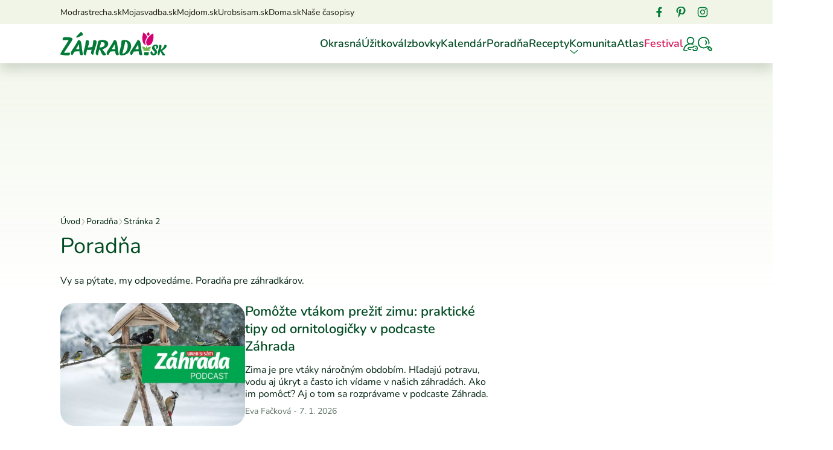

--- FILE ---
content_type: text/html; charset=UTF-8
request_url: https://www.zahrada.sk/magazine/poradna/page/2/
body_size: 49193
content:
<!doctype html>
<html lang="sk-SK">
<head>
	<meta charset="utf-8" />
	<meta http-equiv="x-ua-compatible" content="ie=edge">
	<meta name="viewport" content="width=device-width, initial-scale=1.0">
	<meta name="theme-color" content="#f0f5e7">

	<!-- <link rel="apple-touch-icon" sizes="180x180" href="https://www.zahrada.sk/wp-content/themes/zahrada2025/assets/img/favicon/apple-touch-icon.png">
	<link rel="icon" type="image/png" sizes="32x32" href="https://www.zahrada.sk/wp-content/themes/zahrada2025/assets/img/favicon/favicon-32x32.png">
	<link rel="icon" type="image/png" sizes="16x16" href="https://www.zahrada.sk/wp-content/themes/zahrada2025/assets/img/favicon/favicon-16x16.png">
	<link rel="manifest" href="https://www.zahrada.sk/wp-content/themes/zahrada2025/assets/img/favicon/site.webmanifest"> -->

	<!-- <link rel="preload" as="font" type="font/woff2" href="https://www.zahrada.sk/wp-content/themes/zahrada2025/assets/fonts/readex-pro-v21-latin_latin-ext-regular.woff2" crossorigin="anonymous">
	<link rel="preload" as="font" type="font/woff2" href="https://www.zahrada.sk/wp-content/themes/zahrada2025/assets/fonts/readex-pro-v21-latin_latin-ext-600.woff2" crossorigin="anonymous">
	<link rel="preload" as="font" type="font/woff2" href="https://www.zahrada.sk/wp-content/themes/zahrada2025/assets/fonts/readex-pro-v21-latin_latin-ext-300.woff2" crossorigin="anonymous" fetchpriority="low">
	<link rel="dns-prefetch" href="https://www.googletagmanager.com/"> -->

	<style>@charset "UTF-8";:root{--swiper-navigation-size:44px}.swiper-button-next,.swiper-button-prev{position:absolute;top:var(--swiper-navigation-top-offset,50%);width:calc(var(--swiper-navigation-size)/ 44 * 27);height:var(--swiper-navigation-size);margin-top:calc(0px - var(--swiper-navigation-size)/ 2);z-index:10;cursor:pointer;display:-webkit-box;display:-ms-flexbox;display:flex;-webkit-box-align:center;-ms-flex-align:center;align-items:center;-webkit-box-pack:center;-ms-flex-pack:center;justify-content:center;color:var(--swiper-navigation-color,var(--swiper-theme-color))}.swiper-button-next.swiper-button-disabled,.swiper-button-prev.swiper-button-disabled{opacity:.35;cursor:auto;pointer-events:none}.swiper-button-next.swiper-button-hidden,.swiper-button-prev.swiper-button-hidden{opacity:0;cursor:auto;pointer-events:none}.swiper-navigation-disabled .swiper-button-next,.swiper-navigation-disabled .swiper-button-prev{display:none!important}.swiper-button-next:after,.swiper-button-prev:after{font-family:swiper-icons;font-size:var(--swiper-navigation-size);text-transform:none!important;letter-spacing:0;font-variant:initial;line-height:1}.swiper-button-prev:after,.swiper-rtl .swiper-button-next:after{content:"prev"}.swiper-button-prev,.swiper-rtl .swiper-button-next{left:var(--swiper-navigation-sides-offset,10px);right:auto}.swiper-button-next:after,.swiper-rtl .swiper-button-prev:after{content:"next"}.swiper-button-next,.swiper-rtl .swiper-button-prev{right:var(--swiper-navigation-sides-offset,10px);left:auto}.swiper-button-lock{display:none}.swiper-pagination{position:absolute;text-align:center;-webkit-transition:.3s opacity;transition:.3s opacity;-webkit-transform:translate3d(0,0,0);transform:translate3d(0,0,0);z-index:10}.swiper-pagination.swiper-pagination-hidden{opacity:0}.swiper-pagination-disabled>.swiper-pagination,.swiper-pagination.swiper-pagination-disabled{display:none!important}.swiper-horizontal>.swiper-pagination-bullets,.swiper-pagination-bullets.swiper-pagination-horizontal,.swiper-pagination-custom,.swiper-pagination-fraction{bottom:var(--swiper-pagination-bottom,8px);top:var(--swiper-pagination-top,auto);left:0;width:100%}.swiper-pagination-bullets-dynamic{overflow:hidden;font-size:0}.swiper-pagination-bullets-dynamic .swiper-pagination-bullet{-webkit-transform:scale(.33);transform:scale(.33);position:relative}.swiper-pagination-bullets-dynamic .swiper-pagination-bullet-active{-webkit-transform:scale(1);transform:scale(1)}.swiper-pagination-bullets-dynamic .swiper-pagination-bullet-active-main{-webkit-transform:scale(1);transform:scale(1)}.swiper-pagination-bullets-dynamic .swiper-pagination-bullet-active-prev{-webkit-transform:scale(.66);transform:scale(.66)}.swiper-pagination-bullets-dynamic .swiper-pagination-bullet-active-prev-prev{-webkit-transform:scale(.33);transform:scale(.33)}.swiper-pagination-bullets-dynamic .swiper-pagination-bullet-active-next{-webkit-transform:scale(.66);transform:scale(.66)}.swiper-pagination-bullets-dynamic .swiper-pagination-bullet-active-next-next{-webkit-transform:scale(.33);transform:scale(.33)}.swiper-pagination-bullet{width:var(--swiper-pagination-bullet-width,var(--swiper-pagination-bullet-size,8px));height:var(--swiper-pagination-bullet-height,var(--swiper-pagination-bullet-size,8px));display:inline-block;border-radius:var(--swiper-pagination-bullet-border-radius,50%);background:var(--swiper-pagination-bullet-inactive-color,#000);opacity:var(--swiper-pagination-bullet-inactive-opacity,.2)}button.swiper-pagination-bullet{border:none;margin:0;padding:0;-webkit-box-shadow:none;box-shadow:none;-webkit-appearance:none;-moz-appearance:none;appearance:none}.swiper-pagination-clickable .swiper-pagination-bullet{cursor:pointer}.swiper-pagination-bullet:only-child{display:none!important}.swiper-pagination-bullet-active{opacity:var(--swiper-pagination-bullet-opacity,1);background:var(--swiper-pagination-color,var(--swiper-theme-color))}.swiper-pagination-vertical.swiper-pagination-bullets,.swiper-vertical>.swiper-pagination-bullets{right:var(--swiper-pagination-right,8px);left:var(--swiper-pagination-left,auto);top:50%;-webkit-transform:translate3d(0,-50%,0);transform:translate3d(0,-50%,0)}.swiper-pagination-vertical.swiper-pagination-bullets .swiper-pagination-bullet,.swiper-vertical>.swiper-pagination-bullets .swiper-pagination-bullet{margin:var(--swiper-pagination-bullet-vertical-gap,6px) 0;display:block}.swiper-pagination-vertical.swiper-pagination-bullets.swiper-pagination-bullets-dynamic,.swiper-vertical>.swiper-pagination-bullets.swiper-pagination-bullets-dynamic{top:50%;-webkit-transform:translateY(-50%);transform:translateY(-50%);width:8px}.swiper-pagination-vertical.swiper-pagination-bullets.swiper-pagination-bullets-dynamic .swiper-pagination-bullet,.swiper-vertical>.swiper-pagination-bullets.swiper-pagination-bullets-dynamic .swiper-pagination-bullet{display:inline-block;-webkit-transition:.2s top,.2s -webkit-transform;transition:.2s top,.2s -webkit-transform;transition:.2s transform,.2s top;transition:.2s transform,.2s top,.2s -webkit-transform}.swiper-horizontal>.swiper-pagination-bullets .swiper-pagination-bullet,.swiper-pagination-horizontal.swiper-pagination-bullets .swiper-pagination-bullet{margin:0 var(--swiper-pagination-bullet-horizontal-gap,4px)}.swiper-horizontal>.swiper-pagination-bullets.swiper-pagination-bullets-dynamic,.swiper-pagination-horizontal.swiper-pagination-bullets.swiper-pagination-bullets-dynamic{left:50%;-webkit-transform:translateX(-50%);transform:translateX(-50%);white-space:nowrap}.swiper-horizontal>.swiper-pagination-bullets.swiper-pagination-bullets-dynamic .swiper-pagination-bullet,.swiper-pagination-horizontal.swiper-pagination-bullets.swiper-pagination-bullets-dynamic .swiper-pagination-bullet{-webkit-transition:.2s left,.2s -webkit-transform;transition:.2s left,.2s -webkit-transform;transition:.2s transform,.2s left;transition:.2s transform,.2s left,.2s -webkit-transform}.swiper-horizontal.swiper-rtl>.swiper-pagination-bullets-dynamic .swiper-pagination-bullet,:host(.swiper-horizontal.swiper-rtl) .swiper-pagination-bullets-dynamic .swiper-pagination-bullet{-webkit-transition:.2s right,.2s -webkit-transform;transition:.2s right,.2s -webkit-transform;transition:.2s transform,.2s right;transition:.2s transform,.2s right,.2s -webkit-transform}.swiper-pagination-fraction{color:var(--swiper-pagination-fraction-color,inherit)}.swiper-pagination-progressbar{background:var(--swiper-pagination-progressbar-bg-color,rgba(0,0,0,.25));position:absolute}.swiper-pagination-progressbar .swiper-pagination-progressbar-fill{background:var(--swiper-pagination-color,var(--swiper-theme-color));position:absolute;left:0;top:0;width:100%;height:100%;-webkit-transform:scale(0);transform:scale(0);-webkit-transform-origin:left top;transform-origin:left top}.swiper-rtl .swiper-pagination-progressbar .swiper-pagination-progressbar-fill{-webkit-transform-origin:right top;transform-origin:right top}.swiper-horizontal>.swiper-pagination-progressbar,.swiper-pagination-progressbar.swiper-pagination-horizontal,.swiper-pagination-progressbar.swiper-pagination-vertical.swiper-pagination-progressbar-opposite,.swiper-vertical>.swiper-pagination-progressbar.swiper-pagination-progressbar-opposite{width:100%;height:var(--swiper-pagination-progressbar-size,4px);left:0;top:0}.swiper-horizontal>.swiper-pagination-progressbar.swiper-pagination-progressbar-opposite,.swiper-pagination-progressbar.swiper-pagination-horizontal.swiper-pagination-progressbar-opposite,.swiper-pagination-progressbar.swiper-pagination-vertical,.swiper-vertical>.swiper-pagination-progressbar{width:var(--swiper-pagination-progressbar-size,4px);height:100%;left:0;top:0}.swiper-pagination-lock{display:none}/*! normalize.css v8.0.0 | MIT License | github.com/necolas/normalize.css */html{line-height:1.15;-webkit-text-size-adjust:100%}body{margin:0}h1{font-size:2em;margin:.67em 0}pre{font-family:monospace,monospace;font-size:1em}a{background-color:transparent}b,strong{font-weight:bolder}small{font-size:80%}img{border-style:none}button,input{font-family:inherit;font-size:100%;line-height:1.15;margin:0}button,input{overflow:visible}button{text-transform:none}[type=button],[type=submit],button{-webkit-appearance:button}[type=button]::-moz-focus-inner,[type=submit]::-moz-focus-inner,button::-moz-focus-inner{border-style:none;padding:0}[type=button]:-moz-focusring,[type=submit]:-moz-focusring,button:-moz-focusring{outline:1px dotted ButtonText}[type=checkbox]{-webkit-box-sizing:border-box;box-sizing:border-box;padding:0}[type=search]{-webkit-appearance:textfield;outline-offset:-2px}[type=search]::-webkit-search-decoration{-webkit-appearance:none}::-webkit-file-upload-button{-webkit-appearance:button;font:inherit}[draggable=false]{-webkit-touch-callout:none;-webkit-user-select:none}.foundation-mq{font-family:"xsmall=0em&small=23.4375em&small-alt=35.5em&medium=48em&large=64em&xlarge=75em&xxlarge=90em"}html{-webkit-box-sizing:border-box;box-sizing:border-box;font-size:100%}*,::after,::before{-webkit-box-sizing:inherit;box-sizing:inherit}body{margin:0;padding:0;background:#fff;font-family:Nunito,Helvetica,Roboto,Arial,sans-serif;font-weight:300;line-height:1.5;color:#00220f;-webkit-font-smoothing:antialiased;-moz-osx-font-smoothing:grayscale}img{display:inline-block;vertical-align:middle;max-width:100%;height:auto;-ms-interpolation-mode:bicubic}button{padding:0;-webkit-appearance:none;-moz-appearance:none;appearance:none;border:0;border-radius:2rem;background:0 0;line-height:1;cursor:auto}pre{overflow:auto;-webkit-overflow-scrolling:touch}button,input{font-family:inherit}.is-visible{display:block!important}.is-hidden{display:none!important}[type=color],[type=datetime],[type=password],[type=search],[type=text],[type=time],[type=url]{-webkit-appearance:none;-moz-appearance:none;appearance:none;display:block;-webkit-box-sizing:border-box;box-sizing:border-box;width:100%;height:3.125rem;margin:0 0 1rem;padding:.75rem 1rem;border:1px solid #027a37;border-radius:2rem;background-color:#fff;-webkit-box-shadow:none;box-shadow:none;font-family:inherit;font-size:1.125rem;font-weight:300;line-height:1.5;color:#1a150f;-webkit-transition:border-color .25s ease-in-out,-webkit-box-shadow .5s;transition:border-color .25s ease-in-out,-webkit-box-shadow .5s;transition:box-shadow .5s,border-color .25s ease-in-out;transition:box-shadow .5s,border-color .25s ease-in-out,-webkit-box-shadow .5s}[type=color]:focus,[type=datetime]:focus,[type=password]:focus,[type=search]:focus,[type=text]:focus,[type=time]:focus,[type=url]:focus{outline:0;border:1px solid #027a37;background-color:#fff;-webkit-box-shadow:0 0 5px #f0f5e7;box-shadow:0 0 5px #f0f5e7;-webkit-transition:border-color .25s ease-in-out,-webkit-box-shadow .5s;transition:border-color .25s ease-in-out,-webkit-box-shadow .5s;transition:box-shadow .5s,border-color .25s ease-in-out;transition:box-shadow .5s,border-color .25s ease-in-out,-webkit-box-shadow .5s}input:disabled{background-color:#f5f5f5;cursor:not-allowed}[type=button],[type=submit]{-webkit-appearance:none;-moz-appearance:none;appearance:none;border-radius:2rem}input[type=search]{-webkit-box-sizing:border-box;box-sizing:border-box}::-webkit-input-placeholder{color:#00220f}::-moz-placeholder{color:#00220f}::-ms-input-placeholder{color:#00220f}::placeholder{color:#00220f}[type=checkbox]{margin:0 0 1rem}[type=checkbox]+label{display:inline-block;vertical-align:baseline;margin-left:.5rem;margin-right:1rem;margin-bottom:0}[type=checkbox]+label[for]{cursor:pointer}label>[type=checkbox]{margin-right:.5rem}label{display:block;margin:0;font-size:.875rem;font-weight:300;line-height:1.8;color:#1a150f}.input-group{display:-webkit-box;display:-ms-flexbox;display:flex;width:100%;margin-bottom:1rem;-webkit-box-align:stretch;-ms-flex-align:stretch;align-items:stretch}.input-group>:first-child,.input-group>:first-child.input-group-button>*{border-radius:2rem 0 0 2rem}.input-group>:last-child,.input-group>:last-child.input-group-button>*{border-radius:0 2rem 2rem 0}.input-group-button,.input-group-button a,.input-group-button button,.input-group-button input,.input-group-button label,.input-group-field{margin:0;white-space:nowrap}.input-group-field{border-radius:0;-webkit-box-flex:1;-ms-flex:1 1 0px;flex:1 1 0px;min-width:0}.input-group-button{padding-top:0;padding-bottom:0;text-align:center;display:-webkit-box;display:-ms-flexbox;display:flex;-webkit-box-flex:0;-ms-flex:0 0 auto;flex:0 0 auto}.input-group-button a,.input-group-button button,.input-group-button input,.input-group-button label{-ms-flex-item-align:stretch;align-self:stretch;height:auto;padding-top:0;padding-bottom:0;font-size:1.125rem}.is-invalid-input:not(:focus){border-color:#e50019;background-color:rgb(252.4,229.5,232)}.is-invalid-input:not(:focus)::-webkit-input-placeholder{color:#e50019}.is-invalid-input:not(:focus)::-moz-placeholder{color:#e50019}.is-invalid-input:not(:focus):-ms-input-placeholder{color:#e50019}.is-invalid-input:not(:focus)::-ms-input-placeholder{color:#e50019}.is-invalid-input:not(:focus)::placeholder{color:#e50019}.is-invalid-label{color:#e50019}blockquote,div,form,h1,h2,h3,h4,li,ol,p,pre,ul{margin:0;padding:0}p{margin-bottom:1rem;font-size:inherit;line-height:1.6;text-rendering:optimizeLegibility}i{font-style:italic;line-height:inherit}b,strong{font-weight:700;line-height:inherit}small{font-size:80%;line-height:inherit}.h1,.h2,.h3,.h4,h1,h2,h3,h4{font-family:Nunito,Helvetica,Roboto,Arial,sans-serif;font-style:normal;font-weight:400;color:#014b22;text-rendering:optimizeLegibility}.h1 small,.h2 small,.h3 small,.h4 small,h1 small,h2 small,h3 small,h4 small{line-height:0;color:#9e9e9e}.h1,h1{font-size:1.75rem;line-height:1.4;margin-top:0;margin-bottom:.5rem}.h2,h2{font-size:1.5rem;line-height:1.4;margin-top:0;margin-bottom:.5rem}.h3,h3{font-size:1.25rem;line-height:1.4;margin-top:0;margin-bottom:.5rem}.h4,h4{font-size:1rem;line-height:1.4;margin-top:0;margin-bottom:.5rem}a{line-height:inherit;color:#014b22;text-decoration:none;cursor:pointer}a:focus,a:hover{color:#1a150f}a img{border:0}ol,ul{margin-bottom:1rem;list-style-position:outside;line-height:1.6}li{font-size:inherit}ul{margin-left:1.25rem;list-style-type:disc}ol{margin-left:1.25rem}ol ol,ol ul,ul ol,ul ul{margin-left:1.25rem;margin-bottom:0}blockquote{margin:0 0 1rem;padding:2rem .5rem 2rem 5rem;border-left:none}blockquote,blockquote p{line-height:1.6;color:#1a150f}figure{margin:0}.text-right{text-align:right}.text-center{text-align:center}@media print,screen and (min-width:48em){.medium-text-left{text-align:left}}@media print{*{background:0 0!important;color:#000!important;-webkit-print-color-adjust:economy;print-color-adjust:economy;-webkit-box-shadow:none!important;box-shadow:none!important;text-shadow:none!important}a,a:visited{text-decoration:underline}a[href]:after{content:" (" attr(href) ")"}blockquote,pre{border:1px solid #616161;page-break-inside:avoid}img{page-break-inside:avoid}img{max-width:100%!important}@page{margin:.5cm}h2,h3,p{orphans:3;widows:3}h2,h3{page-break-after:avoid}}.grid-container{max-width:71.5rem;margin-left:auto;margin-right:auto;padding-right:.75rem;padding-left:.75rem}@media print,screen and (min-width:64em){.grid-container{padding-right:1rem;padding-left:1rem}}.grid-x{display:-webkit-box;display:-ms-flexbox;display:flex;-webkit-box-orient:horizontal;-webkit-box-direction:normal;-ms-flex-flow:row wrap;flex-flow:row wrap}.cell{-webkit-box-flex:0;-ms-flex:0 0 auto;flex:0 0 auto;min-height:0;min-width:0;width:100%}.cell.auto{-webkit-box-flex:1;-ms-flex:1 1 0px;flex:1 1 0}.cell.shrink{-webkit-box-flex:0;-ms-flex:0 0 auto;flex:0 0 auto}.grid-x>.auto{width:auto}.grid-x>.shrink{width:auto}.grid-x>.xsmall-12{-ms-flex-preferred-size:auto;flex-basis:auto}@media print,screen and (min-width:35.5em){.grid-x>.small-alt-6{-ms-flex-preferred-size:auto;flex-basis:auto}}@media print,screen and (min-width:48em){.grid-x>.medium-12,.grid-x>.medium-6,.grid-x>.medium-shrink{-ms-flex-preferred-size:auto;flex-basis:auto}}@media print,screen and (min-width:64em){.grid-x>.large-4,.grid-x>.large-6,.grid-x>.large-8{-ms-flex-preferred-size:auto;flex-basis:auto}}@media screen and (min-width:90em){.grid-x>.xxlarge-3,.grid-x>.xxlarge-9{-ms-flex-preferred-size:auto;flex-basis:auto}}.grid-x>.xsmall-12{-webkit-box-flex:0;-ms-flex:0 0 auto;flex:0 0 auto}.grid-x>.xsmall-12{width:100%}@media print,screen and (min-width:35.5em){.grid-x>.small-alt-6{-webkit-box-flex:0;-ms-flex:0 0 auto;flex:0 0 auto}.grid-x>.small-alt-6{width:50%}}@media print,screen and (min-width:48em){.grid-x>.medium-auto{-webkit-box-flex:1;-ms-flex:1 1 0px;flex:1 1 0;width:auto}.grid-x>.medium-12,.grid-x>.medium-6,.grid-x>.medium-shrink{-webkit-box-flex:0;-ms-flex:0 0 auto;flex:0 0 auto}.grid-x>.medium-shrink{width:auto}.grid-x>.medium-6{width:50%}.grid-x>.medium-12{width:100%}}@media print,screen and (min-width:64em){.grid-x>.large-4,.grid-x>.large-6,.grid-x>.large-8{-webkit-box-flex:0;-ms-flex:0 0 auto;flex:0 0 auto}.grid-x>.large-4{width:33.3333333333%}.grid-x>.large-6{width:50%}.grid-x>.large-8{width:66.6666666667%}}@media screen and (min-width:90em){.grid-x>.xxlarge-3,.grid-x>.xxlarge-9{-webkit-box-flex:0;-ms-flex:0 0 auto;flex:0 0 auto}.grid-x>.xxlarge-3{width:25%}.grid-x>.xxlarge-9{width:75%}}.grid-margin-x:not(.grid-x)>.cell{width:auto}.grid-margin-y:not(.grid-y)>.cell{height:auto}.grid-margin-x{margin-left:-.75rem;margin-right:-.75rem}@media print,screen and (min-width:64em){.grid-margin-x{margin-left:-1rem;margin-right:-1rem}}.grid-margin-x>.cell{width:calc(100% - 1.5rem);margin-left:.75rem;margin-right:.75rem}@media print,screen and (min-width:64em){.grid-margin-x>.cell{width:calc(100% - 2rem);margin-left:1rem;margin-right:1rem}}.grid-margin-x>.auto{width:auto}.grid-margin-x>.shrink{width:auto}.grid-margin-x>.xsmall-12{width:calc(100% - 1.5rem)}@media print,screen and (min-width:35.5em){.grid-margin-x>.small-alt-6{width:calc(50% - 1.5rem)}}@media print,screen and (min-width:48em){.grid-margin-x>.medium-auto{width:auto}.grid-margin-x>.medium-shrink{width:auto}.grid-margin-x>.medium-6{width:calc(50% - 1.5rem)}.grid-margin-x>.medium-12{width:calc(100% - 1.5rem)}}@media print,screen and (min-width:64em){.grid-margin-x>.auto{width:auto}.grid-margin-x>.shrink{width:auto}.grid-margin-x>.xsmall-12{width:calc(100% - 2rem)}.grid-margin-x>.small-alt-6{width:calc(50% - 2rem)}.grid-margin-x>.medium-auto{width:auto}.grid-margin-x>.medium-shrink{width:auto}.grid-margin-x>.medium-6{width:calc(50% - 2rem)}.grid-margin-x>.medium-12{width:calc(100% - 2rem)}.grid-margin-x>.large-4{width:calc(33.3333333333% - 2rem)}.grid-margin-x>.large-6{width:calc(50% - 2rem)}.grid-margin-x>.large-8{width:calc(66.6666666667% - 2rem)}}@media screen and (min-width:90em){.grid-margin-x>.xxlarge-3{width:calc(25% - 2rem)}.grid-margin-x>.xxlarge-9{width:calc(75% - 2rem)}}.xsmall-up-1>.cell{width:100%}.xsmall-up-2>.cell{width:50%}@media print,screen and (min-width:48em){.medium-up-2>.cell{width:50%}.medium-up-4>.cell{width:25%}}@media print,screen and (min-width:64em){.large-up-2>.cell{width:50%}.large-up-3>.cell{width:33.3333333333%}}.grid-margin-x.xsmall-up-1>.cell{width:calc(100% - 1.5rem)}.grid-margin-x.xsmall-up-2>.cell{width:calc(50% - 1.5rem)}@media print,screen and (min-width:48em){.grid-margin-x.medium-up-2>.cell{width:calc(50% - 1.5rem)}.grid-margin-x.medium-up-4>.cell{width:calc(25% - 1.5rem)}}@media print,screen and (min-width:64em){.grid-margin-x.xsmall-up-1>.cell{width:calc(100% - 2rem)}.grid-margin-x.xsmall-up-2>.cell{width:calc(50% - 2rem)}.grid-margin-x.large-up-2>.cell{width:calc(50% - 2rem)}.grid-margin-x.large-up-3>.cell{width:calc(33.3333333333% - 2rem)}}.grid-margin-y{margin-top:-.75rem;margin-bottom:-.75rem}@media print,screen and (min-width:64em){.grid-margin-y{margin-top:-1rem;margin-bottom:-1rem}}.grid-margin-y>.cell{height:calc(100% - 1.5rem);margin-top:.75rem;margin-bottom:.75rem}@media print,screen and (min-width:64em){.grid-margin-y>.cell{height:calc(100% - 2rem);margin-top:1rem;margin-bottom:1rem}}.grid-margin-y>.auto{height:auto}.grid-margin-y>.shrink{height:auto}.grid-margin-y>.xsmall-12{height:calc(100% - 1.5rem)}@media print,screen and (min-width:35.5em){.grid-margin-y>.small-alt-6{height:calc(50% - 1.5rem)}}@media print,screen and (min-width:48em){.grid-margin-y>.medium-auto{height:auto}.grid-margin-y>.medium-shrink{height:auto}.grid-margin-y>.medium-6{height:calc(50% - 1.5rem)}.grid-margin-y>.medium-12{height:calc(100% - 1.5rem)}}@media print,screen and (min-width:64em){.grid-margin-y>.auto{height:auto}.grid-margin-y>.shrink{height:auto}.grid-margin-y>.xsmall-12{height:calc(100% - 2rem)}.grid-margin-y>.small-alt-6{height:calc(50% - 2rem)}.grid-margin-y>.medium-auto{height:auto}.grid-margin-y>.medium-shrink{height:auto}.grid-margin-y>.medium-6{height:calc(50% - 2rem)}.grid-margin-y>.medium-12{height:calc(100% - 2rem)}.grid-margin-y>.large-4{height:calc(33.3333333333% - 2rem)}.grid-margin-y>.large-6{height:calc(50% - 2rem)}.grid-margin-y>.large-8{height:calc(66.6666666667% - 2rem)}}@media screen and (min-width:90em){.grid-margin-y>.xxlarge-3{height:calc(25% - 2rem)}.grid-margin-y>.xxlarge-9{height:calc(75% - 2rem)}}.grid-margin-y{margin-top:-.75rem;margin-bottom:-.75rem}@media print,screen and (min-width:64em){.grid-margin-y{margin-top:-1rem;margin-bottom:-1rem}}.grid-margin-y>.cell{height:calc(100% - 1.5rem);margin-top:.75rem;margin-bottom:.75rem}@media print,screen and (min-width:64em){.grid-margin-y>.cell{height:calc(100% - 2rem);margin-top:1rem;margin-bottom:1rem}}.grid-margin-y>.auto{height:auto}.grid-margin-y>.shrink{height:auto}.grid-margin-y>.xsmall-12{height:calc(100% - 1.5rem)}@media print,screen and (min-width:35.5em){.grid-margin-y>.small-alt-6{height:calc(50% - 1.5rem)}}@media print,screen and (min-width:48em){.grid-margin-y>.medium-auto{height:auto}.grid-margin-y>.medium-shrink{height:auto}.grid-margin-y>.medium-6{height:calc(50% - 1.5rem)}.grid-margin-y>.medium-12{height:calc(100% - 1.5rem)}}@media print,screen and (min-width:64em){.grid-margin-y>.auto{height:auto}.grid-margin-y>.shrink{height:auto}.grid-margin-y>.xsmall-12{height:calc(100% - 2rem)}.grid-margin-y>.small-alt-6{height:calc(50% - 2rem)}.grid-margin-y>.medium-auto{height:auto}.grid-margin-y>.medium-shrink{height:auto}.grid-margin-y>.medium-6{height:calc(50% - 2rem)}.grid-margin-y>.medium-12{height:calc(100% - 2rem)}.grid-margin-y>.large-4{height:calc(33.3333333333% - 2rem)}.grid-margin-y>.large-6{height:calc(50% - 2rem)}.grid-margin-y>.large-8{height:calc(66.6666666667% - 2rem)}}@media screen and (min-width:90em){.grid-margin-y>.xxlarge-3{height:calc(25% - 2rem)}.grid-margin-y>.xxlarge-9{height:calc(75% - 2rem)}}.align-right{-webkit-box-pack:end;-ms-flex-pack:end;justify-content:flex-end}.align-justify{-webkit-box-pack:justify;-ms-flex-pack:justify;justify-content:space-between}.align-top{-webkit-box-align:start;-ms-flex-align:start;align-items:flex-start}.align-middle{-webkit-box-align:center;-ms-flex-align:center;align-items:center}@media print,screen and (min-width:48em){.medium-order-1{-webkit-box-ordinal-group:2;-ms-flex-order:1;order:1}.medium-order-2{-webkit-box-ordinal-group:3;-ms-flex-order:2;order:2}}@media print,screen and (min-width:64em){.large-order-1{-webkit-box-ordinal-group:2;-ms-flex-order:1;order:1}.large-order-2{-webkit-box-ordinal-group:3;-ms-flex-order:2;order:2}.large-order-3{-webkit-box-ordinal-group:4;-ms-flex-order:3;order:3}.large-order-4{-webkit-box-ordinal-group:5;-ms-flex-order:4;order:4}}.hide{display:none!important}@media print,screen and (min-width:23.4375em){.hide-for-small{display:none!important}}@media screen and (max-width:23.43625em){.show-for-small{display:none!important}}@media screen and (max-width:47.99875em){.show-for-medium{display:none!important}}@media print,screen and (min-width:64em){.hide-for-large{display:none!important}}@media screen and (max-width:63.99875em){.show-for-large{display:none!important}}@font-face{font-family:swiper-icons;src:url("data:application/font-woff;charset=utf-8;base64, [base64]//wADZ2x5ZgAAAywAAADMAAAD2MHtryVoZWFkAAABbAAAADAAAAA2E2+eoWhoZWEAAAGcAAAAHwAAACQC9gDzaG10eAAAAigAAAAZAAAArgJkABFsb2NhAAAC0AAAAFoAAABaFQAUGG1heHAAAAG8AAAAHwAAACAAcABAbmFtZQAAA/gAAAE5AAACXvFdBwlwb3N0AAAFNAAAAGIAAACE5s74hXjaY2BkYGAAYpf5Hu/j+W2+MnAzMYDAzaX6QjD6/4//Bxj5GA8AuRwMYGkAPywL13jaY2BkYGA88P8Agx4j+/8fQDYfA1AEBWgDAIB2BOoAeNpjYGRgYNBh4GdgYgABEMnIABJzYNADCQAACWgAsQB42mNgYfzCOIGBlYGB0YcxjYGBwR1Kf2WQZGhhYGBiYGVmgAFGBiQQkOaawtDAoMBQxXjg/wEGPcYDDA4wNUA2CCgwsAAAO4EL6gAAeNpj2M0gyAACqxgGNWBkZ2D4/wMA+xkDdgAAAHjaY2BgYGaAYBkGRgYQiAHyGMF8FgYHIM3DwMHABGQrMOgyWDLEM1T9/w8UBfEMgLzE////P/5//f/V/xv+r4eaAAeMbAxwIUYmIMHEgKYAYjUcsDAwsLKxc3BycfPw8jEQA/[base64]/uznmfPFBNODM2K7MTQ45YEAZqGP81AmGGcF3iPqOop0r1SPTaTbVkfUe4HXj97wYE+yNwWYxwWu4v1ugWHgo3S1XdZEVqWM7ET0cfnLGxWfkgR42o2PvWrDMBSFj/IHLaF0zKjRgdiVMwScNRAoWUoH78Y2icB/yIY09An6AH2Bdu/UB+yxopYshQiEvnvu0dURgDt8QeC8PDw7Fpji3fEA4z/PEJ6YOB5hKh4dj3EvXhxPqH/SKUY3rJ7srZ4FZnh1PMAtPhwP6fl2PMJMPDgeQ4rY8YT6Gzao0eAEA409DuggmTnFnOcSCiEiLMgxCiTI6Cq5DZUd3Qmp10vO0LaLTd2cjN4fOumlc7lUYbSQcZFkutRG7g6JKZKy0RmdLY680CDnEJ+UMkpFFe1RN7nxdVpXrC4aTtnaurOnYercZg2YVmLN/d/gczfEimrE/fs/bOuq29Zmn8tloORaXgZgGa78yO9/cnXm2BpaGvq25Dv9S4E9+5SIc9PqupJKhYFSSl47+Qcr1mYNAAAAeNptw0cKwkAAAMDZJA8Q7OUJvkLsPfZ6zFVERPy8qHh2YER+3i/BP83vIBLLySsoKimrqKqpa2hp6+jq6RsYGhmbmJqZSy0sraxtbO3sHRydnEMU4uR6yx7JJXveP7WrDycAAAAAAAH//wACeNpjYGRgYOABYhkgZgJCZgZNBkYGLQZtIJsFLMYAAAw3ALgAeNolizEKgDAQBCchRbC2sFER0YD6qVQiBCv/H9ezGI6Z5XBAw8CBK/m5iQQVauVbXLnOrMZv2oLdKFa8Pjuru2hJzGabmOSLzNMzvutpB3N42mNgZGBg4GKQYzBhYMxJLMlj4GBgAYow/P/PAJJhLM6sSoWKfWCAAwDAjgbRAAB42mNgYGBkAIIbCZo5IPrmUn0hGA0AO8EFTQAA") format("woff");font-weight:400;font-style:normal}:root{--swiper-theme-color:#007aff}.swiper,swiper-container{margin-left:auto;margin-right:auto;position:relative;overflow:hidden;list-style:none;padding:0;z-index:1;display:block}.swiper-vertical>.swiper-wrapper{-webkit-box-orient:vertical;-webkit-box-direction:normal;-ms-flex-direction:column;flex-direction:column}.swiper-wrapper{position:relative;width:100%;height:100%;z-index:1;display:-webkit-box;display:-ms-flexbox;display:flex;-webkit-transition-property:-webkit-transform;transition-property:-webkit-transform;transition-property:transform;transition-property:transform,-webkit-transform;-webkit-transition-timing-function:var(--swiper-wrapper-transition-timing-function,initial);transition-timing-function:var(--swiper-wrapper-transition-timing-function,initial);-webkit-box-sizing:content-box;box-sizing:content-box}.swiper-android .swiper-slide,.swiper-wrapper{-webkit-transform:translate3d(0,0,0);transform:translate3d(0,0,0)}.swiper-horizontal{-ms-touch-action:pan-y;touch-action:pan-y}.swiper-vertical{-ms-touch-action:pan-x;touch-action:pan-x}.swiper-slide,swiper-slide{-ms-flex-negative:0;flex-shrink:0;width:100%;height:100%;position:relative;-webkit-transition-property:-webkit-transform;transition-property:-webkit-transform;transition-property:transform;transition-property:transform,-webkit-transform;display:block}.swiper-slide-invisible-blank{visibility:hidden}.swiper-autoheight,.swiper-autoheight .swiper-slide{height:auto}.swiper-autoheight .swiper-wrapper{-webkit-box-align:start;-ms-flex-align:start;align-items:flex-start;-webkit-transition-property:height,-webkit-transform;transition-property:height,-webkit-transform;transition-property:transform,height;transition-property:transform,height,-webkit-transform}.swiper-backface-hidden .swiper-slide{-webkit-transform:translateZ(0);transform:translateZ(0);-webkit-backface-visibility:hidden;backface-visibility:hidden}.swiper-3d.swiper-css-mode .swiper-wrapper{-webkit-perspective:1200px;perspective:1200px}.swiper-3d .swiper-wrapper{-webkit-transform-style:preserve-3d;transform-style:preserve-3d}.swiper-3d{-webkit-perspective:1200px;perspective:1200px}.swiper-3d .swiper-cube-shadow,.swiper-3d .swiper-slide,.swiper-3d .swiper-slide-shadow,.swiper-3d .swiper-slide-shadow-bottom,.swiper-3d .swiper-slide-shadow-left,.swiper-3d .swiper-slide-shadow-right,.swiper-3d .swiper-slide-shadow-top{-webkit-transform-style:preserve-3d;transform-style:preserve-3d}.swiper-3d .swiper-slide-shadow,.swiper-3d .swiper-slide-shadow-bottom,.swiper-3d .swiper-slide-shadow-left,.swiper-3d .swiper-slide-shadow-right,.swiper-3d .swiper-slide-shadow-top{position:absolute;left:0;top:0;width:100%;height:100%;pointer-events:none;z-index:10}.swiper-3d .swiper-slide-shadow{background:rgba(0,0,0,.15)}.swiper-3d .swiper-slide-shadow-left{background-image:-webkit-gradient(linear,right top,left top,from(rgba(0,0,0,.5)),to(rgba(0,0,0,0)));background-image:linear-gradient(to left,rgba(0,0,0,.5),rgba(0,0,0,0))}.swiper-3d .swiper-slide-shadow-right{background-image:-webkit-gradient(linear,left top,right top,from(rgba(0,0,0,.5)),to(rgba(0,0,0,0)));background-image:linear-gradient(to right,rgba(0,0,0,.5),rgba(0,0,0,0))}.swiper-3d .swiper-slide-shadow-top{background-image:-webkit-gradient(linear,left bottom,left top,from(rgba(0,0,0,.5)),to(rgba(0,0,0,0)));background-image:linear-gradient(to top,rgba(0,0,0,.5),rgba(0,0,0,0))}.swiper-3d .swiper-slide-shadow-bottom{background-image:-webkit-gradient(linear,left top,left bottom,from(rgba(0,0,0,.5)),to(rgba(0,0,0,0)));background-image:linear-gradient(to bottom,rgba(0,0,0,.5),rgba(0,0,0,0))}.swiper-css-mode>.swiper-wrapper{overflow:auto;scrollbar-width:none;-ms-overflow-style:none}.swiper-css-mode>.swiper-wrapper::-webkit-scrollbar{display:none}.swiper-css-mode>.swiper-wrapper>.swiper-slide{scroll-snap-align:start start}.swiper-horizontal.swiper-css-mode>.swiper-wrapper{-ms-scroll-snap-type:x mandatory;scroll-snap-type:x mandatory}.swiper-vertical.swiper-css-mode>.swiper-wrapper{-ms-scroll-snap-type:y mandatory;scroll-snap-type:y mandatory}.swiper-css-mode.swiper-free-mode>.swiper-wrapper{-ms-scroll-snap-type:none;scroll-snap-type:none}.swiper-css-mode.swiper-free-mode>.swiper-wrapper>.swiper-slide{scroll-snap-align:none}.swiper-centered>.swiper-wrapper::before{content:"";-ms-flex-negative:0;flex-shrink:0;-webkit-box-ordinal-group:10000;-ms-flex-order:9999;order:9999}.swiper-centered>.swiper-wrapper>.swiper-slide{scroll-snap-align:center center;scroll-snap-stop:always}.swiper-centered.swiper-horizontal>.swiper-wrapper>.swiper-slide:first-child{-webkit-margin-start:var(--swiper-centered-offset-before);margin-inline-start:var(--swiper-centered-offset-before)}.swiper-centered.swiper-horizontal>.swiper-wrapper::before{height:100%;min-height:1px;width:var(--swiper-centered-offset-after)}.swiper-centered.swiper-vertical>.swiper-wrapper>.swiper-slide:first-child{-webkit-margin-before:var(--swiper-centered-offset-before);margin-block-start:var(--swiper-centered-offset-before)}.swiper-centered.swiper-vertical>.swiper-wrapper::before{width:100%;min-width:1px;height:var(--swiper-centered-offset-after)}.swiper-lazy-preloader{width:42px;height:42px;position:absolute;left:50%;top:50%;margin-left:-21px;margin-top:-21px;z-index:10;-webkit-transform-origin:50%;transform-origin:50%;-webkit-box-sizing:border-box;box-sizing:border-box;border:4px solid var(--swiper-preloader-color,var(--swiper-theme-color));border-radius:50%;border-top-color:transparent}.swiper-watch-progress .swiper-slide-visible .swiper-lazy-preloader,.swiper:not(.swiper-watch-progress) .swiper-lazy-preloader,swiper-container:not(.swiper-watch-progress) .swiper-lazy-preloader{-webkit-animation:swiper-preloader-spin 1s infinite linear;animation:swiper-preloader-spin 1s infinite linear}.swiper-lazy-preloader-white{--swiper-preloader-color:#fff}.swiper-lazy-preloader-black{--swiper-preloader-color:#000}@-webkit-keyframes swiper-preloader-spin{0%{-webkit-transform:rotate(0);transform:rotate(0)}100%{-webkit-transform:rotate(360deg);transform:rotate(360deg)}}@keyframes swiper-preloader-spin{0%{-webkit-transform:rotate(0);transform:rotate(0)}100%{-webkit-transform:rotate(360deg);transform:rotate(360deg)}}:root{--swiper-navigation-size:44px}.swiper-button-next,.swiper-button-prev{position:absolute;top:var(--swiper-navigation-top-offset,50%);width:calc(var(--swiper-navigation-size)/ 44 * 27);height:var(--swiper-navigation-size);margin-top:calc(0px - var(--swiper-navigation-size)/ 2);z-index:10;cursor:pointer;display:-webkit-box;display:-ms-flexbox;display:flex;-webkit-box-align:center;-ms-flex-align:center;align-items:center;-webkit-box-pack:center;-ms-flex-pack:center;justify-content:center;color:var(--swiper-navigation-color,var(--swiper-theme-color))}.swiper-button-next.swiper-button-disabled,.swiper-button-prev.swiper-button-disabled{opacity:.35;cursor:auto;pointer-events:none}.swiper-button-next.swiper-button-hidden,.swiper-button-prev.swiper-button-hidden{opacity:0;cursor:auto;pointer-events:none}.swiper-navigation-disabled .swiper-button-next,.swiper-navigation-disabled .swiper-button-prev{display:none!important}.swiper-button-next:after,.swiper-button-prev:after{font-family:swiper-icons;font-size:var(--swiper-navigation-size);text-transform:none!important;letter-spacing:0;font-variant:initial;line-height:1}.swiper-button-prev:after,.swiper-rtl .swiper-button-next:after{content:"prev"}.swiper-button-prev,.swiper-rtl .swiper-button-next{left:var(--swiper-navigation-sides-offset,10px);right:auto}.swiper-button-next:after,.swiper-rtl .swiper-button-prev:after{content:"next"}.swiper-button-next,.swiper-rtl .swiper-button-prev{right:var(--swiper-navigation-sides-offset,10px);left:auto}.swiper-button-lock{display:none}.swiper-pagination{position:absolute;text-align:center;-webkit-transition:.3s opacity;transition:.3s opacity;-webkit-transform:translate3d(0,0,0);transform:translate3d(0,0,0);z-index:10}.swiper-pagination.swiper-pagination-hidden{opacity:0}.swiper-pagination-disabled>.swiper-pagination,.swiper-pagination.swiper-pagination-disabled{display:none!important}.swiper-horizontal>.swiper-pagination-bullets,.swiper-pagination-bullets.swiper-pagination-horizontal,.swiper-pagination-custom,.swiper-pagination-fraction{bottom:var(--swiper-pagination-bottom,8px);top:var(--swiper-pagination-top,auto);left:0;width:100%}.swiper-pagination-bullets-dynamic{overflow:hidden;font-size:0}.swiper-pagination-bullets-dynamic .swiper-pagination-bullet{-webkit-transform:scale(.33);transform:scale(.33);position:relative}.swiper-pagination-bullets-dynamic .swiper-pagination-bullet-active{-webkit-transform:scale(1);transform:scale(1)}.swiper-pagination-bullets-dynamic .swiper-pagination-bullet-active-main{-webkit-transform:scale(1);transform:scale(1)}.swiper-pagination-bullets-dynamic .swiper-pagination-bullet-active-prev{-webkit-transform:scale(.66);transform:scale(.66)}.swiper-pagination-bullets-dynamic .swiper-pagination-bullet-active-prev-prev{-webkit-transform:scale(.33);transform:scale(.33)}.swiper-pagination-bullets-dynamic .swiper-pagination-bullet-active-next{-webkit-transform:scale(.66);transform:scale(.66)}.swiper-pagination-bullets-dynamic .swiper-pagination-bullet-active-next-next{-webkit-transform:scale(.33);transform:scale(.33)}.swiper-pagination-bullet{width:var(--swiper-pagination-bullet-width,var(--swiper-pagination-bullet-size,8px));height:var(--swiper-pagination-bullet-height,var(--swiper-pagination-bullet-size,8px));display:inline-block;border-radius:var(--swiper-pagination-bullet-border-radius,50%);background:var(--swiper-pagination-bullet-inactive-color,#000);opacity:var(--swiper-pagination-bullet-inactive-opacity,.2)}button.swiper-pagination-bullet{border:none;margin:0;padding:0;-webkit-box-shadow:none;box-shadow:none;-webkit-appearance:none;-moz-appearance:none;appearance:none}.swiper-pagination-clickable .swiper-pagination-bullet{cursor:pointer}.swiper-pagination-bullet:only-child{display:none!important}.swiper-pagination-bullet-active{opacity:var(--swiper-pagination-bullet-opacity,1);background:var(--swiper-pagination-color,var(--swiper-theme-color))}.swiper-pagination-vertical.swiper-pagination-bullets,.swiper-vertical>.swiper-pagination-bullets{right:var(--swiper-pagination-right,8px);left:var(--swiper-pagination-left,auto);top:50%;-webkit-transform:translate3d(0,-50%,0);transform:translate3d(0,-50%,0)}.swiper-pagination-vertical.swiper-pagination-bullets .swiper-pagination-bullet,.swiper-vertical>.swiper-pagination-bullets .swiper-pagination-bullet{margin:var(--swiper-pagination-bullet-vertical-gap,6px) 0;display:block}.swiper-pagination-vertical.swiper-pagination-bullets.swiper-pagination-bullets-dynamic,.swiper-vertical>.swiper-pagination-bullets.swiper-pagination-bullets-dynamic{top:50%;-webkit-transform:translateY(-50%);transform:translateY(-50%);width:8px}.swiper-pagination-vertical.swiper-pagination-bullets.swiper-pagination-bullets-dynamic .swiper-pagination-bullet,.swiper-vertical>.swiper-pagination-bullets.swiper-pagination-bullets-dynamic .swiper-pagination-bullet{display:inline-block;-webkit-transition:.2s top,.2s -webkit-transform;transition:.2s top,.2s -webkit-transform;transition:.2s transform,.2s top;transition:.2s transform,.2s top,.2s -webkit-transform}.swiper-horizontal>.swiper-pagination-bullets .swiper-pagination-bullet,.swiper-pagination-horizontal.swiper-pagination-bullets .swiper-pagination-bullet{margin:0 var(--swiper-pagination-bullet-horizontal-gap,4px)}.swiper-horizontal>.swiper-pagination-bullets.swiper-pagination-bullets-dynamic,.swiper-pagination-horizontal.swiper-pagination-bullets.swiper-pagination-bullets-dynamic{left:50%;-webkit-transform:translateX(-50%);transform:translateX(-50%);white-space:nowrap}.swiper-horizontal>.swiper-pagination-bullets.swiper-pagination-bullets-dynamic .swiper-pagination-bullet,.swiper-pagination-horizontal.swiper-pagination-bullets.swiper-pagination-bullets-dynamic .swiper-pagination-bullet{-webkit-transition:.2s left,.2s -webkit-transform;transition:.2s left,.2s -webkit-transform;transition:.2s transform,.2s left;transition:.2s transform,.2s left,.2s -webkit-transform}.swiper-horizontal.swiper-rtl>.swiper-pagination-bullets-dynamic .swiper-pagination-bullet,:host(.swiper-horizontal.swiper-rtl) .swiper-pagination-bullets-dynamic .swiper-pagination-bullet{-webkit-transition:.2s right,.2s -webkit-transform;transition:.2s right,.2s -webkit-transform;transition:.2s transform,.2s right;transition:.2s transform,.2s right,.2s -webkit-transform}.swiper-pagination-fraction{color:var(--swiper-pagination-fraction-color,inherit)}.swiper-pagination-progressbar{background:var(--swiper-pagination-progressbar-bg-color,rgba(0,0,0,.25));position:absolute}.swiper-pagination-progressbar .swiper-pagination-progressbar-fill{background:var(--swiper-pagination-color,var(--swiper-theme-color));position:absolute;left:0;top:0;width:100%;height:100%;-webkit-transform:scale(0);transform:scale(0);-webkit-transform-origin:left top;transform-origin:left top}.swiper-rtl .swiper-pagination-progressbar .swiper-pagination-progressbar-fill{-webkit-transform-origin:right top;transform-origin:right top}.swiper-horizontal>.swiper-pagination-progressbar,.swiper-pagination-progressbar.swiper-pagination-horizontal,.swiper-pagination-progressbar.swiper-pagination-vertical.swiper-pagination-progressbar-opposite,.swiper-vertical>.swiper-pagination-progressbar.swiper-pagination-progressbar-opposite{width:100%;height:var(--swiper-pagination-progressbar-size,4px);left:0;top:0}.swiper-horizontal>.swiper-pagination-progressbar.swiper-pagination-progressbar-opposite,.swiper-pagination-progressbar.swiper-pagination-horizontal.swiper-pagination-progressbar-opposite,.swiper-pagination-progressbar.swiper-pagination-vertical,.swiper-vertical>.swiper-pagination-progressbar{width:var(--swiper-pagination-progressbar-size,4px);height:100%;left:0;top:0}.swiper-pagination-lock{display:none}@font-face{font-display:swap;font-family:Nunito;font-style:normal;font-weight:400;src:url(/wp-content/themes/zahrada2025/assets/fonts/nunito-v31-latin_latin-ext-regular.woff2) format("woff2")}@font-face{font-display:swap;font-family:Nunito;font-style:normal;font-weight:600;src:url(/wp-content/themes/zahrada2025/assets/fonts/nunito-v31-latin_latin-ext-600.woff2) format("woff2")}@font-face{font-display:swap;font-family:Nunito;font-style:normal;font-weight:700;src:url(/wp-content/themes/zahrada2025/assets/fonts/nunito-v31-latin_latin-ext-700.woff2) format("woff2")}.is-disable-scrollbar body{overflow:hidden;height:100%}.page-wrapper{overflow:clip}html{scroll-behavior:smooth}.icon{display:inline-block;color:inherit;text-align:center;vertical-align:-.125rem;height:1em;width:1em;font-size:1em;stroke-width:0;stroke:currentColor;fill:currentColor}.icon--stroke{stroke-width:1px;fill:none}.icon--stroke-1-5{stroke-width:1.5px}.inline-flex{display:-webkit-inline-box;display:-ms-inline-flexbox;display:inline-flex;vertical-align:middle;-moz-align-items:center;-ms-align-items:center;-webkit-box-align:center;-ms-flex-align:center;align-items:center;-moz-justify-content:center;-ms-justify-content:center;-webkit-box-pack:center;justify-content:center;-ms-flex-pack:center}.inline-flex>.icon{-webkit-box-flex:0 0 auto;-ms-flex:0 0 auto;flex:0 0 auto;margin-top:-.125rem}.inline-flex--align-top{-moz-align-items:flex-start;-ms-align-items:flex-start;-webkit-box-align:start;-ms-flex-align:start;align-items:flex-start}.inline-flex--full{width:100%;vertical-align:middle;-moz-justify-content:start;-ms-justify-content:start;-webkit-box-pack:start;justify-content:start;-ms-flex-pack:start}.inline-flex--wrap{-ms-flex-wrap:wrap;flex-wrap:wrap}.inline-flex__icon-valign{margin-top:.3125rem!important}.section{padding-top:1.5rem;padding-bottom:1.5rem}@media print,screen and (min-width:64em){.section{padding-top:2rem;padding-bottom:2rem}}.section--padding-large{padding-top:2rem;padding-bottom:2rem}@media print,screen and (min-width:64em){.section--padding-large{padding-top:4rem;padding-bottom:4rem}}.section__title{font-weight:400;font-size:1.5rem;margin-bottom:1.5rem}.section__subtitle{font-weight:400;font-size:1.5rem;text-transform:uppercase;margin-bottom:1rem;display:-webkit-box;display:-ms-flexbox;display:flex;gap:1rem;-webkit-box-align:center;-ms-flex-align:center;align-items:center;color:#014b22}.section__subtitle>.icon{-webkit-box-flex:0 0 auto;-ms-flex:0 0 auto;flex:0 0 auto}.section--partial-bg{position:relative;z-index:0;margin-top:2.5rem}.section--partial-bg:after{content:"";background-color:#f0f5e7;width:100vw;height:100%;position:absolute;z-index:-1;left:0;top:0}.section--partial-bg:before{content:"";background-color:#f0f5e7;width:100vw;height:100%;position:absolute;z-index:-1;left:-100vw;top:0}.grid-container--wider{max-width:91rem}.grid-container--narrow{max-width:71.5rem}.grid-container--padding{padding-left:1.5rem;padding-right:1.5rem}@media print,screen and (min-width:64em){.grid-container--padding{padding-left:2rem;padding-right:2rem}}.grid-container--responsive{padding-left:0;padding-right:0}@media print,screen and (min-width:35.5em){.grid-container--responsive{padding-left:1.5rem;padding-right:1.5rem}}@media print,screen and (min-width:64em){.grid-container--responsive{padding-left:2rem;padding-right:2rem}}.grid-container--responsive .grid-container-body{padding-left:1.5rem;padding-right:1.5rem}@media print,screen and (min-width:35.5em){.grid-container--responsive .grid-container-body{padding-left:0;padding-right:0}}.grid-container--large-responsive{padding-left:0;padding-right:0}@media print,screen and (min-width:64em){.grid-container--large-responsive{padding-left:2rem;padding-right:2rem}}.grid-container--large-responsive .grid-container-body{padding-left:1.5rem;padding-right:1.5rem}@media print,screen and (min-width:64em){.grid-container--large-responsive .grid-container-body{padding-left:0;padding-right:0}}.grid-margin-x-small{margin-left:-.5rem;margin-right:-.5rem}.grid-margin-x-small>.cell{padding-left:.5rem;padding-right:.5rem}.grid-margin-y-small{margin-top:-.5rem;margin-bottom:-.5rem}.grid-margin-y-small>.cell{padding-top:.5rem;padding-bottom:.5rem}.grid-container--no-padding{padding-left:0;padding-right:0}.main{position:relative}.attachment{position:relative;padding-top:4.5rem}@media print,screen and (min-width:64em){.attachment{padding-top:2.5rem}}.attachment__holder{text-align:center;position:relative;overflow:hidden}.attachment__image{margin:0 auto;width:auto;height:auto;max-width:100%}@media print,screen and (min-width:64em){.attachment__image{border-radius:1.5rem}}.attachment__nav{padding:1rem;background:#f0f5e7;display:-webkit-box;display:-ms-flexbox;display:flex;-webkit-box-align:center;-ms-flex-align:center;align-items:center;-webkit-box-orient:horizontal;-webkit-box-direction:normal;-ms-flex-direction:row;flex-direction:row;gap:.5rem}@media print,screen and (min-width:23.4375em){.attachment__nav{gap:1rem}}@media print,screen and (min-width:64em){.attachment__nav{padding:0 1.5rem;background:0 0}}.attachment__nav.attachment__nav--top{position:absolute;width:100%;top:0;left:0}@media print,screen and (min-width:64em){.attachment__nav.attachment__nav--top{position:relative}}.attachment__nav-link:not(.attachment__nav-link--close){width:3.5rem}.attachment__nav-link.attachment__nav-link--close{background-color:#027a37;margin-left:auto}.attachment__nav-link.attachment__nav-link--close:hover{background-color:rgb(1.7,103.7,46.75)}.attachment__nav-link.button{padding:0 .5rem;height:2.5rem;margin-bottom:0;border-radius:calc(infinity * 1px)}.attachment__count{font-size:1rem;border-radius:calc(infinity * 1px);padding:0 .75rem;height:2.5rem;gap:.25rem;border:1px solid #70b84c;line-height:1;display:-webkit-inline-box;display:-ms-inline-flexbox;display:inline-flex;-webkit-box-align:center;-ms-flex-align:center;align-items:center}@media print,screen and (min-width:23.4375em){.attachment__count{font-size:1.25rem}}@media print,screen and (min-width:64em) and (max-width:74.99875em){.attachment__count{font-size:1rem}}.attachment__control{display:none;height:100%;position:absolute;top:0;width:50%;z-index:2}@media print,screen and (min-width:64em){.attachment__control{display:inline-block}}.attachment__control .icon{background-color:rgba(240,245,231,.5);padding:.375rem;color:#00220f;-webkit-transition-duration:.4s;transition-duration:.4s;font-size:1.75rem;position:absolute;top:50%;margin-top:-.875rem;height:3.375rem}@media print,screen and (min-width:48em){.attachment__control .icon{margin-top:-1.25rem;font-size:2.5rem}}.attachment__control:hover .icon{-webkit-transform:translateX(0);transform:translateX(0)}.attachment__control--next{right:0}.attachment__control--next .icon{right:0;border-top-left-radius:1rem;border-bottom-left-radius:1rem}@media print,screen and (min-width:64em){.attachment__control--next .icon{-webkit-transform:translateX(160%);transform:translateX(160%);right:0}}.attachment__control--prev{left:0}.attachment__control--prev .icon{left:0;border-top-right-radius:1rem;border-bottom-right-radius:1rem}@media print,screen and (min-width:64em){.attachment__control--prev .icon{-webkit-transform:translateX(-160%);transform:translateX(-160%);left:0}}.has-arrow-animation:hover .arrow{min-width:2.5rem;width:2.5rem}.has-arrow-animation:hover .arrow__icon{background-color:#1a150f}.has-arrow-animation:hover .arrow__icon:after,.has-arrow-animation:hover .arrow__icon:before{background-color:#1a150f}.has-arrow-animation:hover .arrow--white .arrow__icon{background-color:#fff}.has-arrow-animation:hover .arrow--white .arrow__icon:after,.has-arrow-animation:hover .arrow--white .arrow__icon:before{background-color:#fff}.has-arrow-animation:hover .arrow--small{min-width:2rem;width:2rem}.arrow{position:relative;min-width:2rem;width:2rem;height:1rem;display:inline-block;-webkit-transition:.2s;transition:.2s}.arrow--left{-webkit-transform:rotate(180deg);transform:rotate(180deg)}.arrow__icon{width:100%;height:.125rem;background-color:#014b22;position:absolute;top:50%;-webkit-transform:translateY(-50%);transform:translateY(-50%);left:0}.arrow__icon:after,.arrow__icon:before{content:"";position:absolute;width:.75rem;height:.125rem;right:-.25rem;background-color:#014b22}.arrow__icon:before{top:.25rem;-webkit-transform:rotate(-45deg);transform:rotate(-45deg)}.arrow__icon:after{top:-.25rem;-webkit-transform:rotate(45deg);transform:rotate(45deg)}.arrow--small{min-width:1.5rem;width:1.5rem;height:.625rem}.arrow--small .arrow__icon{height:.0625rem}.arrow--small .arrow__icon:after,.arrow--small .arrow__icon:before{width:.5rem;height:.0625rem;right:-.125rem}.arrow--small .arrow__icon:before{top:.1875rem}.arrow--small .arrow__icon:after{top:-.1875rem}.arrow--white .arrow__icon,.arrow--white .arrow__icon:after,.arrow--white .arrow__icon:before,.arrow--white:hover .arrow__icon,.arrow--white:hover .arrow__icon:after,.arrow--white:hover .arrow__icon:before{background-color:#fff}.button{display:inline-block;vertical-align:middle;margin:0 0 1rem 0;border:1px solid transparent;border-radius:1rem;-webkit-transition:background-color .25s ease-out,color .25s ease-out,border-color .25s ease-out;transition:background-color .25s ease-out,color .25s ease-out,border-color .25s ease-out;font-family:inherit;font-size:1rem;font-weight:400;-webkit-appearance:none;line-height:1;text-align:center;cursor:pointer;padding:.875rem 1.5rem}.button{background-color:#027a37;color:#fff}.button:focus,.button:hover{background-color:rgb(1.7,103.7,46.75);color:#fff}.button{font-weight:300;display:-webkit-inline-box;display:-ms-inline-flexbox;display:inline-flex;-webkit-box-align:center;-ms-flex-align:center;align-items:center;gap:1rem;text-align:center;-webkit-box-pack:center;-ms-flex-pack:center;justify-content:center}.button .icon{-webkit-box-flex:0;-ms-flex:none;flex:none}.button--secondary{background-color:#d30072;border-color:#d30072;color:#fff}.button--secondary:focus,.button--secondary:hover{color:#fff;background-color:rgb(179.35,0,96.9)}.button--white{background-color:#fff;border-color:#d30072;color:#d30072}.button--white:focus,.button--white:hover{color:#fff;border-color:#d30072;background-color:#d30072}.button--white-primary{border-color:#027a37;color:#014b22}.button--white-primary:focus,.button--white-primary:hover{border-color:#027a37;background-color:#fff;color:#014b22}.button--green-100{background-color:#f0f5e7;border-color:#f0f5e7;color:#00220f}.button--green-100:focus,.button--green-100:hover{color:#00220f;border-color:#fff;background-color:#fff}.button--hover-primary:focus,.button--hover-primary:hover{color:#fff;border-color:#027a37;background-color:#027a37}.button--small{font-size:.875rem;line-height:1.25rem;padding:.375rem 1rem;gap:.5rem;letter-spacing:0;border-radius:.5rem}.button--visualy{cursor:default;pointer-events:none;color:#00220f}.button--arrow{max-width:17.5rem;width:100%}.button--gallery-steps{font-size:.8125rem;padding:.125rem .5rem;gap:.25rem}@media print,screen and (min-width:23.4375em){.button--gallery-steps{font-size:.875rem}}.button--gallery-steps .icon{font-size:115%}@media print,screen and (min-width:35.5em){.button--gallery-steps{gap:.5rem;padding:.375rem 1rem}}.crumbs{display:-webkit-box;display:-ms-flexbox;display:flex;gap:.375rem;font-size:.875rem;white-space:nowrap;overflow-y:hidden;-ms-flex-wrap:nowrap;flex-wrap:nowrap;-webkit-overflow-scrolling:touch;overflow-x:auto}.crumbs a{color:#00220f;padding:.5625rem 0;display:-webkit-box;display:-ms-flexbox;display:flex}@media print,screen and (min-width:64em){.crumbs a{padding:.125rem 0}}.crumbs a:hover{text-decoration:underline}.crumbs>span{position:relative;display:-webkit-inline-box;display:-ms-inline-flexbox;display:inline-flex;-webkit-box-align:center;-ms-flex-align:center;align-items:center;gap:.375rem;line-height:1}.crumbs>span:after{content:"";display:inline-block;vertical-align:middle;background-image:url("data:image/svg+xml;charset=utf8,%3Csvg xmlns='http%3a%2f%2fwww.w3.org%2f2000%2fsvg' viewBox='0, 0, 24, 24'%3E%3Cstyle%3Epath %7b fill%3a%239e9e9e%3b %7d%3C%2fstyle%3E%3E%3Cpath d='m12.003 17.603-11.6-9.3c-.5-.4-.5-1.1-.2-1.5.4-.5 1.1-.5 1.5-.2l10.2 8.2 10.2-8.2c.5-.4 1.2-.3 1.5.2.4.5.3 1.2-.2 1.5l-11.4 9.3z'%2f%3E%3C%2fsvg%3E");-webkit-transform:rotate(-90deg);transform:rotate(-90deg);background-repeat:no-repeat;width:.625rem;height:.625rem}.crumbs>span:last-child:after{content:"";display:none}.crumbs--responsive{margin:0 -1.5rem .625rem -1.5rem;padding:0 1.5rem}.crumbs--mb0{margin-bottom:0}.header{position:relative;background-color:#fff;-webkit-box-shadow:0 10px 20px rgba(0,34,15,.1607843137);box-shadow:0 10px 20px rgba(0,34,15,.1607843137)}.header__inn{padding:.875rem 0 1.1875rem 0;position:relative}@media print,screen and (min-width:64em){.header__inn{padding:.5rem 0}}.header__menu-wrap{display:-webkit-box;display:-ms-flexbox;display:flex;-webkit-box-orient:vertical;-webkit-box-direction:normal;-ms-flex-direction:column;flex-direction:column}@media print,screen and (min-width:64em){.header__menu-wrap{-webkit-box-orient:horizontal;-webkit-box-direction:normal;-ms-flex-direction:row;flex-direction:row;-webkit-box-align:center;-ms-flex-align:center;align-items:center}}.header__menu{display:-webkit-box;display:-ms-flexbox;display:flex;top:4.5rem}@media print,screen and (min-width:48em){.header__menu{top:4.5rem}}@media print,screen and (min-width:64em){.header__menu{top:0}}@media print,screen and (max-width:63.99875em){.header__menu{position:fixed;z-index:1;left:0;bottom:0;width:100%;-webkit-transition:all .2s;transition:all .2s;visibility:hidden;opacity:0;overflow:auto;background-color:#fff;padding:0;-webkit-box-orient:vertical;-webkit-box-direction:normal;-ms-flex-direction:column;flex-direction:column;gap:1.5rem}.header__menu.is-active{visibility:visible;opacity:1;z-index:14}}@media print,screen and (min-width:64em){.header__menu{-webkit-box-orient:horizontal;-webkit-box-direction:normal;-ms-flex-direction:row;flex-direction:row;-webkit-box-align:center;-ms-flex-align:center;align-items:center;gap:1.5rem}}.header__logo{max-width:11rem}.header__menu .menu{list-style-type:none;margin:0;padding:0;display:-webkit-box;display:-ms-flexbox;display:flex;-webkit-box-orient:vertical;-webkit-box-direction:normal;-ms-flex-direction:column;flex-direction:column}@media print,screen and (min-width:64em){.header__menu .menu{-webkit-box-flex:1;-ms-flex:1 1 0px;flex:1 1 0;-webkit-box-pack:start;-ms-flex-pack:start;justify-content:flex-start;-webkit-box-align:center;-ms-flex-align:center;align-items:center;-webkit-box-orient:horizontal;-webkit-box-direction:normal;-ms-flex-direction:row;flex-direction:row;gap:.75rem}}@media screen and (min-width:75em){.header__menu .menu{gap:1.25rem}}@media print,screen and (max-width:63.99875em){.header__menu .menu>.menu-item{border-bottom:1px solid #f0f5e7}}.header__menu .menu .menu-item{display:-webkit-box;display:-ms-flexbox;display:flex;-webkit-box-align:center;-ms-flex-align:center;align-items:center;-webkit-box-orient:horizontal;-webkit-box-direction:normal;-ms-flex-flow:row wrap;flex-flow:row wrap;line-height:1.2;font-weight:300;position:relative}.header__menu .menu .menu-item>a{color:#014b22;font-size:1.125rem;position:relative;padding:1rem 1.5rem;display:-webkit-box;display:-ms-flexbox;display:flex;-webkit-box-align:center;-ms-flex-align:center;align-items:center;gap:.25rem;font-weight:600;text-align:left;width:calc(100% - 48px)}@media print,screen and (min-width:64em){.header__menu .menu .menu-item>a{padding:.875rem 0;width:auto;font-size:1rem}}@media screen and (min-width:75em){.header__menu .menu .menu-item>a{font-size:1.125rem}}@media print,screen and (min-width:64em){.header__menu .menu .menu-item:hover>a{color:#1a150f}}@media print,screen and (max-width:63.99875em){.header__menu .menu .menu-item.is-open>a:before{-webkit-transform:scaleX(1);transform:scaleX(1);-webkit-transform-origin:left;transform-origin:left}.header__menu .menu .menu-item.is-open>.sub-menu{max-height:124.9375rem;visibility:visible;opacity:1}.header__menu .menu .menu-item.is-open>.dropdown-toggle .icon{-webkit-transform:rotate(180deg);transform:rotate(180deg)}}@media print,screen and (max-width:63.99875em){.header__menu .menu>.menu-item-has-children>.sub-menu .menu-item>a{padding:.5rem 1.5rem}.header__menu .menu>.menu-item-has-children>.sub-menu .menu-item:last-child{padding-bottom:1rem}}@media print,screen and (min-width:64em){.header__menu .menu>.menu-item-has-children>a:after{content:"";display:inline-block;background-image:url("data:image/svg+xml;charset=utf8,%3Csvg xmlns='http%3a%2f%2fwww.w3.org%2f2000%2fsvg' viewBox='0, 0, 24, 24'%3E%3Cstyle%3Epath %7b fill%3a%23027a37%3b %7d%3C%2fstyle%3E%3E%3Cpath d='m12.003 17.603-11.6-9.3c-.5-.4-.5-1.1-.2-1.5.4-.5 1.1-.5 1.5-.2l10.2 8.2 10.2-8.2c.5-.4 1.2-.3 1.5.2.4.5.3 1.2-.2 1.5l-11.4 9.3z'%2f%3E%3C%2fsvg%3E");background-repeat:no-repeat;width:.875rem;height:.875rem;position:absolute;left:.0625rem;bottom:.25rem}.header__menu .menu>.menu-item-has-children:hover>.sub-menu{z-index:99;opacity:1;visibility:visible}}.header__menu .menu .dropdown-toggle{cursor:pointer;width:3rem;height:2.5rem;margin-left:auto}.header__menu .menu .dropdown-toggle .icon{color:#027a37;font-size:1.125rem;-webkit-transition:all .2s ease-in-out;transition:all .2s ease-in-out}@media print,screen and (min-width:64em){.header__menu .menu .dropdown-toggle{display:none}}@media print,screen and (max-width:63.99875em){.header__menu .sub-menu{list-style-type:none;margin:0;padding:0 0 0 1.25rem;width:100%;visibility:hidden;opacity:0;max-height:0;overflow:hidden;-webkit-transition:all .2s;transition:all .2s}}@media print,screen and (min-width:64em){.header__menu .sub-menu:not(.sub-menu--lvl-2){-webkit-transition:all .1s linear .1s;transition:all .1s linear .1s;overflow:hidden;opacity:0;visibility:hidden;position:absolute;z-index:-1;top:100%;left:0;width:12.5rem;margin:0;padding:.5rem 1.25rem;background-color:#fff;display:-webkit-box;display:-ms-flexbox;display:flex;gap:.75rem;-webkit-box-orient:horizontal;-webkit-box-direction:normal;-ms-flex-flow:row wrap;flex-flow:row wrap;-webkit-box-align:start;-ms-flex-align:start;align-items:flex-start;border-radius:1rem;-webkit-box-shadow:0 0 20px 0 rgba(26,21,15,.14);box-shadow:0 0 20px 0 rgba(26,21,15,.14)}.header__menu .sub-menu:not(.sub-menu--lvl-2)>.menu-item{width:100%;font-weight:300;padding:0;-webkit-transition:all .2s;transition:all .2s}.header__menu .sub-menu:not(.sub-menu--lvl-2)>.menu-item>a{font-size:1.125rem;text-transform:none;display:block;width:100%;padding:.25rem 0}.header__menu .sub-menu:not(.sub-menu--lvl-2)>.menu-item>a:hover{text-decoration:none}.header__menu .sub-menu:not(.sub-menu--lvl-2)>.menu-item>a:before{content:"";display:none}}@media print,screen and (min-width:64em){.header__search{position:fixed;z-index:9999;left:0;bottom:0;top:0;width:100%;height:100vh;-webkit-transition:all .2s;transition:all .2s;visibility:hidden;opacity:0;overflow:auto;background-color:rgba(26,21,15,.85);padding:5.5rem;display:-webkit-box;display:-ms-flexbox;display:flex;-webkit-box-orient:vertical;-webkit-box-direction:normal;-ms-flex-direction:column;flex-direction:column;-webkit-box-align:center;-ms-flex-align:center;align-items:center}.header__search .search{-webkit-transition:all .2s;transition:all .2s;-webkit-transition-delay:.2s;transition-delay:.2s;opacity:0;-webkit-transform:translateY(-90px);transform:translateY(-90px)}.header__search.is-active{visibility:visible;opacity:1;z-index:99}.header__search.is-active .search{opacity:1;-webkit-transform:translateY(0);transform:translateY(0)}}@media print,screen and (max-width:63.99875em){.header__search{padding:0 1.5rem 1.5rem 1.5rem;border-bottom:1px solid #f0f5e7}}.header__icon{color:#027a37;font-size:1.75rem;display:-webkit-box;display:-ms-flexbox;display:flex}@media print,screen and (min-width:64em){.header__icon{font-size:1.5rem}}.header__icon:hover{color:#1a150f}.header__top{padding:.25rem 0;background-color:#f0f5e7}.header__subnav{display:-webkit-box;display:-ms-flexbox;display:flex;-webkit-box-orient:horizontal;-webkit-box-direction:normal;-ms-flex-direction:row;flex-direction:row;gap:1rem;list-style-type:none;margin:0;padding:0}.header__subnav a{font-size:.875rem;color:#1a150f;text-decoration:none;padding:.25rem 0}.header__subnav a:hover{color:#027a37;text-decoration:underline}@media print,screen and (max-width:63.99875em){.header__socials{padding:0 1.5rem 1.5rem 1.5rem;text-align:left}}.label,.yarpp-related-widget .source{font-size:.875rem;font-weight:300;background-color:#f0f5e7;color:#00220f;display:inline-block;padding:.125rem .5rem;border-radius:calc(infinity * 1px)}.input-group--gap{gap:.25rem}.input-group--gap .input-group-field{border-top-right-radius:2rem;border-bottom-right-radius:2rem}.input-group--gap>:last-child.input-group-button>*{border-top-left-radius:2rem;border-bottom-left-radius:2rem}.form-group{margin-bottom:1rem}.form-group label{font-weight:400;line-height:1.2;font-size:1rem;margin-bottom:.25rem;display:inline-block;cursor:pointer}@media print,screen and (min-width:64em){.form-group label{font-size:1.25rem;margin-bottom:.5rem}}.spec-check{float:left;width:0;height:0;border:0;margin:0;padding:0;opacity:0;position:absolute;z-index:-1}.spec-check~label{color:#1a150f;display:inline-block;position:relative;margin:0;padding:.125rem 0 .125rem 2rem;line-height:1.5rem;cursor:pointer;font-size:1rem;font-weight:300}.spec-check~label:before{position:absolute;top:.125rem;left:0;content:"";width:1.5rem;height:1.5rem;border-radius:.375rem;background:#fff;border:1px solid #70b84c;background-image:url("data:image/svg+xml;charset=utf8,%3Csvg xmlns='http%3a%2f%2fwww.w3.org%2f2000%2fsvg' viewBox='0, 0, 24, 24'%3E%3Cstyle%3Epath %7b fill%3argba(26, 21, 15, 0)%3b %7d%3C%2fstyle%3E%3Cpath d='M22.5 4.6c.6.6.6 1.6 0 2.2L10 19.4c-.6.6-1.6.6-2.2 0l-6.3-6.3c-.6-.6-.6-1.6 0-2.2.6-.6 1.6-.6 2.2 0L8.9 16 20.3 4.6c.6-.6 1.6-.6 2.2 0z'%2f%3E%3C%2fsvg%3E");background-size:1rem 1rem;background-position:.1875rem .1875rem;background-repeat:no-repeat}@media print,screen and (min-width:64em){.spec-check~label:hover:before{background-image:url("data:image/svg+xml;charset=utf8,%3Csvg xmlns='http%3a%2f%2fwww.w3.org%2f2000%2fsvg' viewBox='0, 0, 24, 24'%3E%3Cstyle%3Epath %7b fill%3a%231a150f%3b %7d%3C%2fstyle%3E%3Cpath d='M22.5 4.6c.6.6.6 1.6 0 2.2L10 19.4c-.6.6-1.6.6-2.2 0l-6.3-6.3c-.6-.6-.6-1.6 0-2.2.6-.6 1.6-.6 2.2 0L8.9 16 20.3 4.6c.6-.6 1.6-.6 2.2 0z'%2f%3E%3C%2fsvg%3E")}.spec-check~label:active:before,.spec-check~label:focus:before{-webkit-box-shadow:inset 0 0 3px 2px rgba(26,21,15,.1);box-shadow:inset 0 0 3px 2px rgba(26,21,15,.1)}}.spec-check:checked~label:before{border-color:#027a37;background-color:#027a37;background-image:url("data:image/svg+xml;charset=utf8,%3Csvg xmlns='http%3a%2f%2fwww.w3.org%2f2000%2fsvg' viewBox='0, 0, 24, 24'%3E%3Cstyle%3Epath %7b fill%3awhite%3b %7d%3C%2fstyle%3E%3Cpath d='M22.5 4.6c.6.6.6 1.6 0 2.2L10 19.4c-.6.6-1.6.6-2.2 0l-6.3-6.3c-.6-.6-.6-1.6 0-2.2.6-.6 1.6-.6 2.2 0L8.9 16 20.3 4.6c.6-.6 1.6-.6 2.2 0z'%2f%3E%3C%2fsvg%3E")}.spec-check:checked~label:active:before,.spec-check:checked~label:focus:before{border-color:#70b84c;background-image:url("data:image/svg+xml;charset=utf8,%3Csvg xmlns='http%3a%2f%2fwww.w3.org%2f2000%2fsvg' viewBox='0, 0, 24, 24'%3E%3Cstyle%3Epath %7b fill%3awhite%3b %7d%3C%2fstyle%3E%3Cpath d='M22.5 4.6c.6.6.6 1.6 0 2.2L10 19.4c-.6.6-1.6.6-2.2 0l-6.3-6.3c-.6-.6-.6-1.6 0-2.2.6-.6 1.6-.6 2.2 0L8.9 16 20.3 4.6c.6-.6 1.6-.6 2.2 0z'%2f%3E%3C%2fsvg%3E")}.spec-check--card{display:block}.spec-check--card~label{position:relative;display:-webkit-box;display:-ms-flexbox;display:flex;-webkit-box-align:stretch;-ms-flex-align:stretch;align-items:stretch;width:100%;min-height:4rem;margin:0 0 .75rem;background:#fff;border:2px solid transparent;border-radius:2rem;font-size:1rem;font-weight:400;line-height:1.3;color:#1a150f;cursor:pointer;overflow:hidden;-webkit-transition:border-color .2s ease,-webkit-box-shadow .2s ease;transition:border-color .2s ease,-webkit-box-shadow .2s ease;transition:border-color .2s ease,box-shadow .2s ease;transition:border-color .2s ease,box-shadow .2s ease,-webkit-box-shadow .2s ease;padding:0}.spec-check--card~label img{-webkit-box-flex:0;-ms-flex:0 0 auto;flex:0 0 auto;width:6rem;aspect-ratio:96/64;-o-object-fit:cover;object-fit:cover;border-radius:2rem}.spec-check--card~label>span{-webkit-box-flex:1;-ms-flex:1;flex:1;padding:.75rem 2.75rem .75rem 1rem;display:-webkit-box;display:-ms-flexbox;display:flex;-webkit-box-align:center;-ms-flex-align:center;align-items:center;gap:.25rem}.spec-check--card~label:before{display:none!important;content:none!important}.spec-check--card~label::after{content:"";position:absolute;right:.75rem;top:50%;-webkit-transform:translateY(-50%);transform:translateY(-50%);width:1.75rem;height:1.75rem;border-radius:50%;background:0 0;border:2px solid transparent;opacity:0;-webkit-transition:all .2s ease;transition:all .2s ease;background-image:url("data:image/svg+xml;charset=utf8,%3Csvg xmlns='http%3a%2f%2fwww.w3.org%2f2000%2fsvg' viewBox='0, 0, 24, 24'%3E%3Cstyle%3Epath %7b fill%3argba(255, 255, 255, 0)%3b %7d%3C%2fstyle%3E%3Cpath d='M22.5 4.6c.6.6.6 1.6 0 2.2L10 19.4c-.6.6-1.6.6-2.2 0l-6.3-6.3c-.6-.6-.6-1.6 0-2.2.6-.6 1.6-.6 2.2 0L8.9 16 20.3 4.6c.6-.6 1.6-.6 2.2 0z'%2f%3E%3C%2fsvg%3E");background-repeat:no-repeat;background-position:center;background-size:1rem 1rem}@media print,screen and (min-width:64em){.spec-check--card~label:hover{border-color:#70b84c}}.spec-check--card:focus-visible~label{-webkit-box-shadow:0 0 0 3px rgba(2,122,55,.3);box-shadow:0 0 0 3px rgba(2,122,55,.3);border-color:#027a37}.spec-check--card:checked~label{border:2px solid #027a37}.spec-check--card:checked~label::after{opacity:1;background-color:#027a37;border-color:#027a37;background-image:url("data:image/svg+xml;charset=utf8,%3Csvg xmlns='http%3a%2f%2fwww.w3.org%2f2000%2fsvg' viewBox='0, 0, 24, 24'%3E%3Cstyle%3Epath %7b fill%3awhite%3b %7d%3C%2fstyle%3E%3Cpath d='M22.5 4.6c.6.6.6 1.6 0 2.2L10 19.4c-.6.6-1.6.6-2.2 0l-6.3-6.3c-.6-.6-.6-1.6 0-2.2.6-.6 1.6-.6 2.2 0L8.9 16 20.3 4.6c.6-.6 1.6-.6 2.2 0z'%2f%3E%3C%2fsvg%3E")}.spec-check--card:disabled~label{opacity:.6;cursor:not-allowed}.spec-check--card-text-only~label>span{padding:.75rem 2.75rem .75rem 1rem}.spec-check--card-text-only~label img{display:none}.hamburger{width:2rem;height:2rem;display:-webkit-box;display:-ms-flexbox;display:flex;-webkit-box-pack:center;-ms-flex-pack:center;justify-content:center;-webkit-box-align:center;-ms-flex-align:center;align-items:center}.hamburger:hover .hamburger__bar:nth-child(2){-webkit-transform:scaleX(1);transform:scaleX(1)}.hamburger:hover .hamburger__bar:nth-child(3){-webkit-transform:scaleX(1) translate3d(0,12px,0);transform:scaleX(1) translate3d(0,12px,0)}.hamburger.is-clicked .hamburger__bar{-webkit-transition:opacity .2s cubic-bezier(.645,.045,.355,1),-webkit-transform .3s cubic-bezier(.645,.045,.355,1);transition:opacity .2s cubic-bezier(.645,.045,.355,1),-webkit-transform .3s cubic-bezier(.645,.045,.355,1);transition:transform .3s cubic-bezier(.645,.045,.355,1),opacity .2s cubic-bezier(.645,.045,.355,1);transition:transform .3s cubic-bezier(.645,.045,.355,1),opacity .2s cubic-bezier(.645,.045,.355,1),-webkit-transform .3s cubic-bezier(.645,.045,.355,1)}.hamburger.is-clicked .hamburger__bar:nth-child(1){-webkit-transform:rotate(45deg) translate3d(0,0,0);transform:rotate(45deg) translate3d(0,0,0)}.hamburger.is-clicked .hamburger__bar:nth-child(2){opacity:0;-webkit-transform:scaleX(0);transform:scaleX(0)}.hamburger.is-clicked .hamburger__bar:nth-child(3){-webkit-transform:rotate(-45deg);transform:rotate(-45deg)}.hamburger__inner{width:100%;position:relative;display:inline-block}.hamburger__bar{background-color:#027a37;display:block;height:.1875rem;border-radius:.1875rem;position:absolute;width:100%;-webkit-transition:opacity .2s cubic-bezier(.645,.045,.355,1) .1s,-webkit-transform .3s cubic-bezier(.215,.61,.355,1);transition:opacity .2s cubic-bezier(.645,.045,.355,1) .1s,-webkit-transform .3s cubic-bezier(.215,.61,.355,1);transition:transform .3s cubic-bezier(.215,.61,.355,1),opacity .2s cubic-bezier(.645,.045,.355,1) .1s;transition:transform .3s cubic-bezier(.215,.61,.355,1),opacity .2s cubic-bezier(.645,.045,.355,1) .1s,-webkit-transform .3s cubic-bezier(.215,.61,.355,1)}.hamburger__bar:nth-child(1){top:0;-webkit-transform:translate3d(0,-12px,0);transform:translate3d(0,-12px,0)}.hamburger__bar:nth-child(3){top:0;-webkit-transform:translate3d(0,12px,0);transform:translate3d(0,12px,0)}.circle-icon{display:-webkit-inline-box;display:-ms-inline-flexbox;display:inline-flex;-webkit-box-align:center;-ms-flex-align:center;align-items:center;-webkit-box-pack:center;-ms-flex-pack:center;justify-content:center;width:2rem;height:2rem;-webkit-box-flex:0;-ms-flex:0 0 2rem;flex:0 0 2rem;color:#027a37;border:1px solid #027a37;border-radius:2rem;-webkit-transition:all .1s ease-in-out;transition:all .1s ease-in-out;font-size:1.125rem}.circle-icon:hover{color:#fff;border-color:#027a37;background-color:#027a37}.circle-icon--white{color:#fff;border-color:#fff}.circle-icon--white.circle-icon--hover{border-color:transparent}.circle-icon--white.circle-icon--hover:hover{border-color:#fff;color:#fff}.circle-icon--gray{color:#616161}.circle-icon--gray:not(.circle-icon--hover){color:#616161;border-color:#616161}.circle-icon--gray:not(.circle-icon--hover):hover{background:#616161;color:#fff}.circle-icon--gray:hover{border-color:#616161}.circle-icon--solid{color:#fff;background-color:#1a150f}.circle-icon--solid:hover{border-color:#1a150f;color:#fff}.circle-icon--hover{border-color:transparent}.circle-icon--hover:hover{color:#1a150f;background-color:transparent}.circle-icon--text{width:auto;padding-left:.5rem;padding-right:.75rem;font-weight:300}.circle-icon--text .icon{margin-right:.5rem}.circle-icon--text .circle-icon__text{font-size:.875rem;line-height:1}.circle-icon--facebook:not(.circle-icon--hover){color:#4267b2;border-color:#4267b2}.circle-icon--facebook:not(.circle-icon--hover):hover{background:#4267b2;color:#fff}.circle-icon--facebook:hover{color:#4267b2;border-color:#4267b2}.circle-icon--facebook.circle-icon--solid{background-color:#4267b2;color:#fff}.circle-icon--facebook.circle-icon--solid:hover{color:#fff;background-color:rgb(60.4819672131,94.3885245902,163.1180327869)}.circle-icon--instagram:not(.circle-icon--hover){color:#b900b4;border-color:#b900b4}.circle-icon--instagram:not(.circle-icon--hover):hover{background:#b900b4;color:#fff}.circle-icon--instagram:hover{color:#b900b4;border-color:#b900b4}.circle-icon--instagram.circle-icon--solid{background-color:#b900b4;color:#fff}.circle-icon--instagram.circle-icon--solid:hover{color:#fff;background-color:rgb(164.6,0,160.1513513514)}.circle-icon--twitter:not(.circle-icon--hover){color:#1da1f2;border-color:#1da1f2}.circle-icon--twitter:not(.circle-icon--hover):hover{background:#1da1f2;color:#fff}.circle-icon--twitter:hover{color:#1da1f2;border-color:#1da1f2}.circle-icon--twitter.circle-icon--solid{background-color:#1da1f2;color:#fff}.circle-icon--twitter.circle-icon--solid:hover{color:#fff;background-color:rgb(13.6309623431,152.0376569038,236.9690376569)}.circle-icon--linkedin:not(.circle-icon--hover){color:#0077b5;border-color:#0077b5}.circle-icon--linkedin:not(.circle-icon--hover):hover{background:#0077b5;color:#fff}.circle-icon--linkedin:hover{color:#0077b5;border-color:#0077b5}.circle-icon--linkedin.circle-icon--solid{background-color:#0077b5;color:#fff}.circle-icon--linkedin.circle-icon--solid:hover{color:#fff;background-color:rgb(0,105.5878453039,160.6)}.circle-icon--youtube:not(.circle-icon--hover){color:red;border-color:red}.circle-icon--youtube:not(.circle-icon--hover):hover{background:red;color:#fff}.circle-icon--youtube:hover{color:red;border-color:red}.circle-icon--youtube.circle-icon--solid{background-color:red;color:#fff}.circle-icon--youtube.circle-icon--solid:hover{color:#fff;background-color:rgb(234.6,0,0)}.circle-icon--pinterest:not(.circle-icon--hover){color:#cb1f24;border-color:#cb1f24}.circle-icon--pinterest:not(.circle-icon--hover):hover{background:#cb1f24;color:#fff}.circle-icon--pinterest:hover{color:#cb1f24;border-color:#cb1f24}.circle-icon--pinterest.circle-icon--solid{background-color:#cb1f24;color:#fff}.circle-icon--pinterest.circle-icon--solid:hover{color:#fff;background-color:rgb(185.3025641026,28.2974358974,32.8615384615)}.circle-icon--messanger:not(.circle-icon--hover){color:#007ff7;border-color:#007ff7}.circle-icon--messanger:not(.circle-icon--hover):hover{background:#007ff7;color:#fff}.circle-icon--messanger:hover{color:#007ff7;border-color:#007ff7}.circle-icon--messanger.circle-icon--solid{background-color:#007ff7;color:#fff}.circle-icon--messanger.circle-icon--solid:hover{color:#fff;background-color:rgb(0,116.5109311741,226.6)}.circle-icon--whatsapp:not(.circle-icon--hover){color:#29ad17;border-color:#29ad17}.circle-icon--whatsapp:not(.circle-icon--hover):hover{background:#29ad17;color:#fff}.circle-icon--whatsapp:hover{color:#29ad17;border-color:#29ad17}.circle-icon--whatsapp.circle-icon--solid{background-color:#29ad17;color:#fff}.circle-icon--whatsapp.circle-icon--solid:hover{color:#fff;background-color:rgb(36.7326530612,154.993877551,20.606122449)}.listing-item{position:relative}.listing-item__thumbnail{position:relative}.listing-item__thumbnail-wrap{border-radius:1.5rem;overflow:hidden}.listing__labels{position:absolute;z-index:2;right:0;top:0}.listing__price{position:absolute;z-index:1;bottom:0;left:0;right:0;color:#fff;font-weight:600;padding:.625rem 1rem;font-size:1.125rem}@media print,screen and (min-width:64em){.listing__price{font-size:1.375rem}}.listing__price:after{content:"";background:-webkit-gradient(linear,left top,left bottom,from(transparent),to(#00220f));background:linear-gradient(180deg,transparent,#00220f);left:0;position:absolute;z-index:-1;right:0;bottom:0;top:0;border-bottom-left-radius:1.5rem;border-bottom-right-radius:1.5rem}.listing__labels--category{right:.75rem;bottom:.75rem;top:auto}@media print,screen and (min-width:48em){.listing__labels--category{top:.75rem;left:.75rem;right:auto}}@media print,screen and (min-width:64em){.listing__labels--category{left:auto;top:auto;right:-.5rem;bottom:.75rem}}.listing__gallery{position:absolute;z-index:1;top:1rem;right:1rem}.listing-item__image-link{display:block}.listing-item__image{-webkit-transition:.2s;transition:.2s}.listing-item__meta{font-weight:300;color:rgba(0,34,15,.64);font-size:.875rem;margin-top:.5rem}.listing-item__meta strong{font-weight:500}.listing-item__title{font-size:1.375rem;line-height:1.35;font-weight:600;margin-bottom:0}.listing-item__title a{color:#014b22}.listing-item__excerpt{font-size:1rem;font-weight:300;line-height:1.2;overflow:hidden;text-overflow:ellipsis;display:-webkit-box;-webkit-line-clamp:3;line-clamp:3;-webkit-box-orient:vertical}.listing-item__excerpt>*{margin-bottom:0;line-height:1.3}@media print,screen and (min-width:48em){.listing-item--keep-height{height:100%}.listing-item--keep-height .listing-item__image-link,.listing-item--keep-height .listing-item__thumbnail,.listing-item--keep-height .listing-item__thumbnail-wrap{height:100%}.listing-item--keep-height .listing-item__image{height:100%;-o-object-fit:cover;object-fit:cover}}@media print,screen and (max-width:47.99875em){.listing-item--horizontal .listing-item__thumbnail{margin-bottom:1rem}.listing-item--horizontal .listing-item__title{font-size:1.125rem}.listing-item--horizontal .listing-item__excerpt{display:none}}@media print,screen and (min-width:48em){.listing-item--horizontal{display:-webkit-box;display:-ms-flexbox;display:flex;-webkit-box-orient:vertical;-webkit-box-direction:normal;-ms-flex-direction:column;flex-direction:column;-webkit-box-align:start;-ms-flex-align:start;align-items:flex-start}}@media print,screen and (min-width:48em) and (min-width:35.5em){.listing-item--horizontal{gap:2rem;-webkit-box-orient:horizontal;-webkit-box-direction:normal;-ms-flex-direction:row;flex-direction:row}}@media print,screen and (min-width:48em){.listing-item--horizontal .listing-item__thumbnail{-webkit-box-flex:0;-ms-flex:0 0 43.1818181818%;flex:0 0 43.1818181818%}.listing-item--horizontal .listing-item__content{background:transparent linear-gradient(290deg,rgba(255,255,255,.4) 0,#fff 47%,#fff 100%) 0 0 no-repeat padding-box;padding:1rem 1.5rem;margin:-2.5rem 0 0 1.5rem;position:relative;z-index:1}}@media print,screen and (min-width:48em) and (min-width:35.5em){.listing-item--horizontal .listing-item__content{background:0 0;margin:0;padding:0}}@media print,screen and (min-width:48em){.listing-item--horizontal .listing-item__excerpt{margin-top:.875rem;display:none}}@media print,screen and (min-width:48em) and (min-width:48em){.listing-item--horizontal .listing-item__excerpt{display:-webkit-box}}@media print,screen and (min-width:48em){.listing-item--horizontal.listing-item--media-large .listing-item__content{margin:0;background-color:#fff}}.listing-item--horizontal-small{-webkit-box-align:center;-ms-flex-align:center;align-items:center}@media print,screen and (min-width:35.5em){.listing-item--horizontal-small{gap:1.5rem}}.listing-item--horizontal-small .listing-item__content{width:100%}@media print,screen and (max-width:35.49875em){.listing-item--horizontal-small .listing-item__content{margin:0;padding:.5rem 1rem}}.listing-item--horizontal-small .listing-item__title{font-size:1rem}@media print,screen and (min-width:48em){.listing-item--horizontal-small .listing-item__title{font-size:1.125rem}}.listing-item--horizontal-small .listing-item__thumbnail-wrap{border-radius:1.5rem}.listing-item--horizontal-small .listing-item__thumbnail{-webkit-box-flex:0;-ms-flex:0 0 38.4615384615%;flex:0 0 38.4615384615%}.listing-item--horizontal-small .listing-item__header{margin:0}.listing-item--media-small-left{display:-webkit-box;display:-ms-flexbox;display:flex;-webkit-box-orient:horizontal;-webkit-box-direction:normal;-ms-flex-direction:row;flex-direction:row;-webkit-box-align:center;-ms-flex-align:center;align-items:center;gap:1rem;margin-bottom:1.5rem}.listing-item--media-small-left:last-child{margin-bottom:0}.listing-item--media-small-left .listing-item__title{font-size:1rem}.listing-item--media-small-left .listing-item__title a{overflow:hidden;text-overflow:ellipsis;display:-webkit-box;-webkit-line-clamp:3;line-clamp:3;-webkit-box-orient:vertical}.listing-item--media-small-left .listing-item__thumbnail{max-width:4rem;-webkit-box-flex:0;-ms-flex:0 0 64px;flex:0 0 64px}.listing-item--media-small-left .listing-item__image{height:4rem;width:auto;-o-object-fit:cover;object-fit:cover}.listing-item--media-boxed{background:#fff;border-radius:1.5rem}.listing-item--media-boxed .listing-item__content{padding:1rem 1rem 1rem 0}@media print,screen and (min-width:64em){.listing-item--media-large .listing-item__title{font-size:1.5rem}.listing-item--media-large .listing-item__excerpt{font-size:1.125rem}}.listing-item--play-animation .play-button{-webkit-transition:.2s;transition:.2s}.listing-item--play-animation:hover .play-button{-webkit-transform:translate(-50%,-50%) scale(1.3);transform:translate(-50%,-50%) scale(1.3)}@media print,screen and (min-width:48em){.listing-item--thumbnail-animation .listing-item__image{-webkit-backface-visibility:hidden;backface-visibility:hidden;-webkit-font-smoothing:subpixel-antialiased;-webkit-transform:translateZ(0);transform:translateZ(0)}.listing-item--thumbnail-animation:hover .listing-item__image{-webkit-transform:scale(1.05);transform:scale(1.05)}}@media print,screen and (max-width:35.49875em){.listing-item--media-background{display:-webkit-box;display:-ms-flexbox;display:flex;-webkit-box-orient:vertical;-webkit-box-direction:normal;-ms-flex-direction:column;flex-direction:column;-webkit-box-align:start;-ms-flex-align:start;align-items:flex-start}}@media print,screen and (max-width:35.49875em) and (min-width:35.5em){.listing-item--media-background{gap:2rem;-webkit-box-orient:horizontal;-webkit-box-direction:normal;-ms-flex-direction:row;flex-direction:row}}@media print,screen and (max-width:35.49875em){.listing-item--media-background .listing-item__thumbnail{-webkit-box-flex:0;-ms-flex:0 0 43.1818181818%;flex:0 0 43.1818181818%}.listing-item--media-background .listing-item__content{background:transparent linear-gradient(290deg,rgba(255,255,255,.4) 0,#fff 47%,#fff 100%) 0 0 no-repeat padding-box;padding:1rem 1.5rem;margin:-2.5rem 0 0 1.5rem;position:relative;z-index:1}}@media print,screen and (max-width:35.49875em) and (min-width:35.5em){.listing-item--media-background .listing-item__content{background:0 0;margin:0;padding:0}}@media print,screen and (max-width:35.49875em){.listing-item--media-background .listing-item__excerpt{margin-top:.875rem;display:none}}@media print,screen and (max-width:35.49875em) and (min-width:48em){.listing-item--media-background .listing-item__excerpt{display:-webkit-box}}@media print,screen and (max-width:35.49875em){.listing-item--media-background.listing-item--media-large .listing-item__content{margin:0;background-color:#fff}}@media print,screen and (min-width:35.5em){.listing-item--media-background .listing-item__image{-webkit-backface-visibility:hidden;backface-visibility:hidden;-webkit-font-smoothing:subpixel-antialiased;-webkit-transform:translateZ(0);transform:translateZ(0)}.listing-item--media-background:hover .listing-item__image{-webkit-transform:scale(1.05);transform:scale(1.05)}.listing-item--media-background .listing-item__image-link{position:relative}.listing-item--media-background .listing-item__image-link:after{content:"";background:-webkit-gradient(linear,left top,left bottom,from(transparent),to(#00220f));background:linear-gradient(180deg,transparent,#00220f);bottom:0;left:0;position:absolute;right:0;top:20%;border-bottom-left-radius:1.5rem;border-bottom-right-radius:1.5rem}.listing-item--media-background .listing-item__content{padding:1rem;color:#fff;position:absolute;bottom:0;left:0}.listing-item--media-background .listing-item__content a{color:#fff}.listing-item--media-background .listing-item__meta{color:#f0f5e7}.listing-item--media-background:not(.listing-item--media-large) .listing-item__title{font-size:.95rem}.listing-item--media-background.listing-item--media-large .listing-item__image-link:after{top:40%}.listing-item--media-background.listing-item--media-large .listing-item__content{padding:1rem 1.5rem}}.listing-item--media-top .listing-item__thumbnail{margin-bottom:1rem}.listing-item--media-top .listing-item__title{font-size:1.375rem}.listing-item--title-small .listing-item__title{font-size:1.125rem}.listing .listing-item{margin-bottom:1.5rem}@media print,screen and (min-width:64em){.listing .listing-item{margin-bottom:2.5rem}}.listing--featured-articles .listing-item{margin-bottom:0}.listing--featured-articles .listing-item__thumbnail-wrap{border-radius:0;border-bottom-left-radius:1.5rem;border-bottom-right-radius:1.5rem;overflow:hidden}@media print,screen and (min-width:35.5em){.listing--featured-articles .listing-item__thumbnail-wrap{border-radius:1.5rem}}@media print,screen and (min-width:35.5em){.listing--featured-articles .listing-item:not(.listing-item--media-large) .listing-item__meta{display:none}}.listing--mumbered-articles .listing-item{margin-bottom:1.5rem}.listing--mumbered-articles .listing-item:last-child{margin-bottom:0}.listing--categories .listing-item{margin-bottom:1.5rem}.listing--categories .listing-item--horizontal{display:-webkit-box;display:-ms-flexbox;display:flex;-webkit-box-orient:horizontal;-webkit-box-direction:normal;-ms-flex-direction:row;flex-direction:row}@media print,screen and (max-width:63.99875em){.listing--categories .listing-item__thumbnail{margin-bottom:0;-webkit-box-flex:0;-ms-flex:0 0 8.5rem;flex:0 0 8.5rem}}.listing--categories .listing-item__thumbnail-wrap{border-top-left-radius:0;border-bottom-left-radius:0}@media print,screen and (min-width:35.5em){.listing--categories .listing-item__thumbnail-wrap{border-top-left-radius:1.5rem;border-bottom-left-radius:1.5rem}}@media print,screen and (max-width:63.99875em){.listing--categories .listing-item__image{aspect-ratio:1/1;-o-object-fit:cover;object-fit:cover}}.listing--categories-atlas .listing-item__thumbnail{-webkit-box-flex:0;-ms-flex:0 0 7.5rem;flex:0 0 7.5rem}@media print,screen and (min-width:48em){.listing--categories-atlas .listing-item__thumbnail{-webkit-box-flex:0;-ms-flex:0 0 10rem;flex:0 0 10rem}}.listing--categories-atlas .listing-item__thumbnail img{aspect-ratio:120/112}@media print,screen and (min-width:48em){.listing--categories-atlas .listing-item__thumbnail img{aspect-ratio:160/112}}.listing--podcasts .listing-item{margin-bottom:1.5rem}.listing--podcasts .listing-item:last-child{margin-bottom:0}.listing--podcasts .listing-item__title a{overflow:hidden;text-overflow:ellipsis;display:-webkit-box;-webkit-line-clamp:3;line-clamp:3;-webkit-box-orient:vertical}.listing--podcasts .listing-item__thumbnail{margin-bottom:.5rem}.listing--podcasts .listing-item__thumbnail img{aspect-ratio:304/120;-o-object-fit:cover;object-fit:cover}.listing--podcasts .play-button{left:12%;right:auto;-webkit-transform:translate(0,-50%);transform:translate(0,-50%)}.listing--podcasts .play-button .icon{font-size:3rem}.listing--podcasts-bigger .listing-item__thumbnail img{aspect-ratio:336/176}.listing--atlas .listing-item__meta{margin-top:0}.listing--atlas .listing-item__title a{overflow:hidden;text-overflow:ellipsis;display:-webkit-box;-webkit-line-clamp:2;line-clamp:2;-webkit-box-orient:vertical}@media print,screen and (min-width:48em){.listing--atlas .listing-item__title a{-webkit-line-clamp:3;line-clamp:3;-webkit-box-orient:vertical}}.listing--atlas .listing-item__thumbnail{max-width:5rem;-webkit-box-flex:0;-ms-flex:0 0 5rem;flex:0 0 5rem}@media print,screen and (min-width:48em){.listing--atlas .listing-item__thumbnail{max-width:6.5rem;-webkit-box-flex:0;-ms-flex:0 0 6.5rem;flex:0 0 6.5rem}}.listing--atlas .listing-item__thumbnail img{aspect-ratio:80/98;height:auto;-o-object-fit:cover;object-fit:cover}@media print,screen and (min-width:48em){.listing--atlas .listing-item__thumbnail img{aspect-ratio:104/128}}.listing__pagination{margin-bottom:1.5rem}@media print,screen and (min-width:64em){.listing__pagination{margin-bottom:3rem}}.listing__pagination .button{height:3.5rem;padding:.5rem 1rem}.listing-item--inverse .listing-item__title a{color:#fff}.tabs__list{margin:0;display:-webkit-box;display:-ms-flexbox;display:flex}.tabs__list-item{-webkit-box-flex:1;-ms-flex:1;flex:1;list-style:none;text-transform:uppercase;font-weight:300;font-size:.875rem}.tabs__list-link{padding:.25rem 1rem;display:block;text-align:center;border-width:1px;border-style:solid;border-color:transparent;position:relative}.tabs__list-link[aria-selected=false]{border-bottom-color:#027a37}.tabs__list-link:focus,.tabs__list-link[aria-selected=true]{border-color:#027a37;border-top-right-radius:1.5rem;border-top-left-radius:1.5rem;border-bottom-color:transparent}.tabs__list--light-brown .tabs__list-link:focus,.tabs__list--light-brown .tabs__list-link[aria-selected=true]{border-color:#027a37;border-bottom-color:transparent}.tabs__list--light-brown .tabs__list-link[aria-selected=false]{border-bottom-color:#027a37}.tabs__tab-content[aria-hidden=false]{display:block;padding:.5rem 0}.tabs__tab-content[aria-hidden=true]{display:none}.play-button{width:3.5rem;height:3.5rem;border-radius:1.75rem;display:inline-block;background-color:transparent;color:#fff;position:relative;display:inline-block}.play-button .icon{position:absolute;top:50%;left:50%;-webkit-transform:translate(-50%,-50%);transform:translate(-50%,-50%);font-size:3rem;-webkit-filter:drop-shadow(0 0 10px rgba(0, 0, 0, .7));filter:drop-shadow(0 0 10px rgba(0, 0, 0, .7))}.play-button--center{position:absolute;top:50%;left:50%;-webkit-transform:translate(-50%,-50%);transform:translate(-50%,-50%);z-index:2}:root{--swiper-theme-color:#1A150F;--swiper-navigation-size:32px;--swiper-pagination-bullet-inactive-color:#027A37;--swiper-pagination-bullet-inactive-opacity:1;--swiper-navigation-color:#027A37;--swiper-navigation-sides-offset:0}.swiper--magazines{padding-bottom:2.5rem}.swiper--magazines .swiper-pagination{bottom:0}.swiper--magazines .swiper-button-next,.swiper--magazines .swiper-button-prev{top:calc(50% - 40px);width:calc(var(--swiper-navigation-size) * 1);height:calc(var(--swiper-navigation-size) * 1);border-radius:var(--swiper-navigation-size)}.swiper--magazines .swiper-button-next:hover,.swiper--magazines .swiper-button-prev:hover{color:#1a150f}.swiper--magazines .swiper-button-prev{left:0}.swiper--magazines .swiper-button-right{right:0}.swiper--magazines .swiper-slide img{max-height:15rem;width:auto;margin:0 auto}.swiper--listing{margin-left:-1.5rem;margin-right:-1.5rem;padding-left:1.5rem;padding-right:1.5rem}@media print,screen and (min-width:64em){.swiper--listing{margin-left:0;margin-right:0;padding-left:0;padding-right:0}}.swiper--listing .swiper-slide{height:auto}.swiper--listing .listing-item{margin-bottom:0}.swiper-pagination--relative{position:relative;bottom:0;margin-top:1rem}.swiper-buttons .swiper-button-disabled{opacity:0}.swiper-buttons .swiper-button{height:calc(100% - 40px);top:0}.swiper-buttons .swiper-button:after{z-index:2}.swiper-buttons .swiper-button:before{content:"";top:0;width:15rem;height:100%;position:absolute;opacity:1;z-index:1}.swiper-buttons .swiper-button.swiper-button-next:before{right:0;background:transparent -webkit-gradient(linear,left top,right top,from(rgba(240,245,231,0)),to(#f0f5e7)) 0 0 no-repeat padding-box;background:transparent linear-gradient(90deg,rgba(240,245,231,0) 0,#f0f5e7 100%) 0 0 no-repeat padding-box}.swiper-buttons .swiper-button.swiper-button-prev:before{left:0;background:transparent -webkit-gradient(linear,left top,right top,from(#f0f5e7),to(rgba(240,245,231,0))) 0 0 no-repeat padding-box;background:transparent linear-gradient(90deg,#f0f5e7 0,rgba(240,245,231,0) 100%) 0 0 no-repeat padding-box}.search{max-width:27.5rem;width:100%}.search__input{margin-bottom:0;width:100%}@media print,screen and (min-width:64em){.search__input{font-size:1.375rem;padding:1.125rem 1.5rem;height:auto}}.js-toggle-anchor svg{pointer-events:none}.infobox,.ramcek{background-color:#f0f5e7;padding:1.5rem;font-size:1.125rem;border-bottom-right-radius:1.5rem;border-bottom-left-radius:1.5rem}@media print,screen and (min-width:35.5em){.infobox,.ramcek{border-radius:1.5rem}}.infobox.u-list-checkmark ul,.ramcek.u-list-checkmark ul{margin-left:0;list-style-type:none}.post__entry .infobox figure,.post__entry .ramcek figure{margin:0!important;max-width:100%!important;width:100%!important}.post__entry .infobox p,.post__entry .infobox ul,.post__entry .ramcek p,.post__entry .ramcek ul{margin-bottom:1rem}.post__entry .infobox p:last-child,.post__entry .infobox ul:last-child,.post__entry .ramcek p:last-child,.post__entry .ramcek ul:last-child{margin-bottom:0}.post__meta{font-size:.875rem;display:-webkit-box;display:-ms-flexbox;display:flex;-webkit-box-orient:horizontal;-webkit-box-direction:normal;-ms-flex-flow:row wrap;flex-flow:row wrap;-webkit-box-align:center;-ms-flex-align:center;align-items:center;gap:.25rem;color:rgba(0,34,15,.64)}.post__meta a{color:rgba(0,34,15,.64)}.post__meta a:hover{color:#00220f}.post__title{font-weight:400;font-size:1.375rem;line-height:2rem;margin-bottom:0}@media print,screen and (min-width:64em){.post__title{font-size:1.625rem;line-height:2.25rem}}.post__header{background:#f0f5e7;padding:1.5rem;position:relative;display:-webkit-box;display:-ms-flexbox;display:flex;-webkit-box-orient:vertical;-webkit-box-direction:normal;-ms-flex-direction:column;flex-direction:column;gap:.5rem;z-index:1;margin-bottom:1.5rem;border-bottom-right-radius:1.5rem;border-bottom-left-radius:1.5rem}.post__entry{margin:0 1.5rem}.post__entry>figure,.post__entry>img,.post__entry>ol,.post__entry>p,.post__entry>ul{font-size:1.125rem}.post__entry>figure,.post__entry>iframe,.post__entry>img,.post__entry>ol,.post__entry>p,.post__entry>ul{margin-bottom:1.5rem}.post__entry>h2,.post__entry>h3,.post__entry>h4{margin-bottom:1rem}.post__entry blockquote{border-block:2px solid #027a37;margin-block:2rem;color:#014b22;font-weight:600;font-size:1.25rem;position:relative}.post__entry blockquote:before{content:"“";left:-.5rem;top:-1.35rem;z-index:-1;position:absolute;font-size:9rem;font-family:sans-serif}.post__entry blockquote p{margin:0;color:#014b22}.post__entry .wp-caption{margin-left:-1.5rem;margin-right:-1.5rem}.post__entry .infobox,.post__entry .ramcek{margin-left:-1.5rem;margin-right:-1.5rem;position:relative;margin-bottom:1.5rem}@media print,screen and (min-width:64em){.post__entry .infobox,.post__entry .ramcek{margin-bottom:3rem}}.post__entry ol a,.post__entry p a,.post__entry ul:not(.wri-thumbnails-group) a{color:#027a37;text-decoration:underline}.post__entry ol a:hover,.post__entry p a:hover,.post__entry ul:not(.wri-thumbnails-group) a:hover{color:#014b22}.post__entry-offset{margin-left:-1.5rem;margin-right:-1.5rem}.post__footer{margin:0 1.5rem}.post__thumbnail{position:relative;background:#f0f5e7}.post__thumbnail img{border-bottom-right-radius:1.5rem;border-bottom-left-radius:1.5rem}@media print,screen and (min-width:48em){.post__thumbnail img{border-radius:1.5rem}}.post__thumbnail img{width:100%;aspect-ratio:712/408;-o-object-fit:cover;object-fit:cover}@media print,screen and (max-width:47.99875em){.post__thumbnail--mobile-alt{background:#f4f0eb}.post__thumbnail--mobile-alt img{aspect-ratio:376/288}}.post__thumbnail-bottom{color:#fff;font-size:.75rem;padding:0;position:absolute;z-index:2;bottom:0;right:0;display:-webkit-inline-box;display:-ms-inline-flexbox;display:inline-flex;width:100%;height:100%;gap:1.5rem;-webkit-box-align:end;-ms-flex-align:end;align-items:flex-end}@media print,screen and (min-width:48em){.post__thumbnail-bottom{font-size:.875rem;padding:1.5rem;height:auto;-webkit-box-align:center;-ms-flex-align:center;align-items:center}}.post__thumbnail-source{position:absolute;bottom:1.25rem;right:1.5rem;margin-left:auto;text-align:right}@media print,screen and (min-width:48em){.post__thumbnail-source{position:relative;top:0;right:0}}.post__thumbnail-gallery{position:absolute;bottom:-.875rem;left:1.5rem}@media print,screen and (min-width:48em){.post__thumbnail-gallery{position:relative;bottom:0;left:0}}.post__header-discussion{position:absolute;top:-.875rem;right:1.5rem}@media print,screen and (min-width:48em){.post__header-discussion{position:relative;top:0;right:0}}.post__gallery{margin-bottom:1.5rem}@media print,screen and (min-width:48em){.post__gallery{margin-left:-1.5rem;margin-right:-1.5rem}}@media print,screen and (min-width:64em){.post__gallery{margin-top:3rem}}.post__gallery .cell:last-child .post__gallery-item:after,.post__gallery .cell:last-child .post__gallery-item:before{display:inline-block}@media print,screen and (max-width:35.49875em){.post__gallery--xs-limit-4 .cell{display:none}.post__gallery--xs-limit-4 .cell:nth-child(-n+4){display:block}.post__gallery--xs-limit-4 .cell:nth-child(4) .post__gallery-item:after,.post__gallery--xs-limit-4 .cell:nth-child(4) .post__gallery-item:before{display:inline-block}}.post__gallery-item{position:relative;display:block;-webkit-transition:all .2s;transition:all .2s;overflow:hidden;border-radius:1.5rem}.post__gallery-item img{border-radius:1.5rem}.post__gallery-item:hover{opacity:.85}.post__gallery-item:after{background-color:rgba(0,34,15,.65);content:"";position:absolute;top:0;left:0;bottom:0;right:0;display:none}.post__gallery-item:before{content:attr(data-gallery-count);color:#fff;height:2rem;background-image:url("data:image/svg+xml;charset=utf8,%3Csvg xmlns='http%3a%2f%2fwww.w3.org%2f2000%2fsvg' viewBox='0, 0, 24, 24'%3E%3Cstyle%3Epath %7b fill%3awhite%3b %7d%3C%2fstyle%3E%3Cpath d='M21.3 4.8h-1.4l-1.7-1.7c-.3-.3-.7-.5-1.2-.5h-5.6c-.4 0-.9.2-1.2.5L8.5 4.8h-3v-.5c0-.9-.7-1.6-1.6-1.6-.9 0-1.6.7-1.6 1.6v.6C.9 5.1 0 6.3 0 7.6v11.1c0 1.5 1.2 2.8 2.7 2.8h18.5c1.5 0 2.7-1.2 2.7-2.8V7.6c.1-1.5-1.1-2.8-2.6-2.8zm-18-.5c0-.3.2-.5.5-.5s.5.2.5.5v.6h-1v-.6zm19.6 14.3c0 .9-.7 1.7-1.6 1.7H2.7c-.9 0-1.6-.7-1.6-1.7v-11c0-.9.7-1.6 1.6-1.7h6c.1 0 .3-.1.4-.2L11 3.9c.1-.1.2-.2.4-.2H17c.1 0 .3.1.4.2l1.9 1.9c.1.1.2.2.4.2h1.6c.9 0 1.6.7 1.6 1.7v10.9zM14.2 7c-3.3 0-6 2.7-6 6s2.7 6 6 6 6-2.6 6-5.9c0-3.3-2.7-6-6-6.1zm0 11.1c-2.7 0-4.9-2.2-4.9-4.9s2.2-4.9 4.9-4.9 4.9 2.2 4.9 4.8c0 2.7-2.2 5-4.9 5zm-7.1-10H5.5c-.3 0-.5.3-.5.6s.2.5.5.5h1.6c.3 0 .5-.3.5-.6 0-.2-.2-.5-.5-.5z'%2f%3E%3C%2fsvg%3E");background-repeat:no-repeat;background-size:32px 32px;background-position:left 2px;padding-left:2.5rem;font-size:1.5rem;position:absolute;top:50%;left:50%;-webkit-transform:translate(-50%,-50%);transform:translate(-50%,-50%);z-index:1;display:none}.post__gallery-item img{margin-bottom:0}.post__share{display:-webkit-box;display:-ms-flexbox;display:flex;-webkit-box-orient:horizontal;-webkit-box-direction:normal;-ms-flex-flow:row wrap;flex-flow:row wrap;gap:.5rem!important;margin-bottom:1.5rem}@media print,screen and (min-width:48em){.post__share{gap:1rem!important}}.post__footer-meta{display:-webkit-box;display:-ms-flexbox;display:flex;-webkit-box-orient:vertical;-webkit-box-direction:normal;-ms-flex-flow:column;flex-flow:column;gap:.75rem}@media print,screen and (min-width:48em){.post__pagination,.post__video{margin-left:-1.5rem;margin-right:-1.5rem}}.post__video iframe{border-radius:1.5rem;overflow:hidden}.post__discussions{margin-top:2rem}.page-title{font-size:2.25rem;margin-bottom:1rem;font-weight:400;line-height:1.2}@media print,screen and (min-width:48em){.page-title{margin-bottom:1.5rem}}.wp-caption{max-width:calc(100% + 3rem);font-size:1.125rem;margin-bottom:2rem}@media print,screen and (min-width:48em){.wp-caption{margin-bottom:3rem}}.wp-caption a{position:relative;z-index:1;display:block}.wp-caption a[href*=attachment]{-webkit-transition:all .2s;transition:all .2s}.wp-caption a[href*=attachment]:hover{opacity:.85}.wp-caption a[href*=attachment]:hover:before{background-color:#f0f5e7}.wp-caption a[href*=attachment]:before{content:"";width:2.5rem;height:2.5rem;background-color:#f0f5e7;border-radius:2.5rem;-webkit-transition:all .2s;transition:all .2s;position:absolute;z-index:1;top:1rem;right:1rem}.wp-caption a[href*=attachment]:after{content:"";background-image:url("data:image/svg+xml;charset=utf8,%3Csvg xmlns='http%3a%2f%2fwww.w3.org%2f2000%2fsvg' viewBox='0, 0, 24, 24'%3E%3Cstyle%3Epath %7b fill%3a%231a150f%3b %7d%3C%2fstyle%3E%3Cpath d='M21.3 4.8h-1.4l-1.7-1.7c-.3-.3-.7-.5-1.2-.5h-5.6c-.4 0-.9.2-1.2.5L8.5 4.8h-3v-.5c0-.9-.7-1.6-1.6-1.6-.9 0-1.6.7-1.6 1.6v.6C.9 5.1 0 6.3 0 7.6v11.1c0 1.5 1.2 2.8 2.7 2.8h18.5c1.5 0 2.7-1.2 2.7-2.8V7.6c.1-1.5-1.1-2.8-2.6-2.8zm-18-.5c0-.3.2-.5.5-.5s.5.2.5.5v.6h-1v-.6zm19.6 14.3c0 .9-.7 1.7-1.6 1.7H2.7c-.9 0-1.6-.7-1.6-1.7v-11c0-.9.7-1.6 1.6-1.7h6c.1 0 .3-.1.4-.2L11 3.9c.1-.1.2-.2.4-.2H17c.1 0 .3.1.4.2l1.9 1.9c.1.1.2.2.4.2h1.6c.9 0 1.6.7 1.6 1.7v10.9zM14.2 7c-3.3 0-6 2.7-6 6s2.7 6 6 6 6-2.6 6-5.9c0-3.3-2.7-6-6-6.1zm0 11.1c-2.7 0-4.9-2.2-4.9-4.9s2.2-4.9 4.9-4.9 4.9 2.2 4.9 4.8c0 2.7-2.2 5-4.9 5zm-7.1-10H5.5c-.3 0-.5.3-.5.6s.2.5.5.5h1.6c.3 0 .5-.3.5-.6 0-.2-.2-.5-.5-.5z'%2f%3E%3C%2fsvg%3E");background-repeat:no-repeat;width:1.25rem;height:1.25rem;position:absolute;z-index:2;top:1.625rem;right:1.625rem}.wp-caption img{margin-bottom:.5rem;border-bottom-left-radius:1.5rem;border-bottom-right-radius:1.5rem}@media print,screen and (min-width:48em){.wp-caption img{border-radius:1.5rem}}.wp-caption figcaption{font-size:1rem;display:inline-block;padding:0 1.5rem;line-height:1.5rem;position:relative}.wp-caption figcaption .photo-description{font-size:1.125rem}.wp-caption figcaption .photo-creds{font-size:.875rem;color:rgba(1,75,34,.64);line-height:1}.wp-caption figcaption .photo-number{width:2rem;height:2rem;font-size:1.25rem;font-weight:400;display:-webkit-inline-box;display:-ms-inline-flexbox;display:inline-flex;-webkit-box-pack:center;-ms-flex-pack:center;justify-content:center;-webkit-box-align:center;-ms-flex-align:center;align-items:center;position:relative;z-index:1;margin-top:-1.5rem;border-radius:2rem;background-color:#f0f5e7}@media print,screen and (min-width:48em){.wp-caption figcaption .photo-number{height:2.5rem;width:2.5rem;border-radius:2.5rem;margin-top:-2rem}}.wp-caption figcaption .separator{margin:0 .5rem}.post__gallery-steps figure{text-align:center}.post__gallery-steps .wp-caption figcaption{display:-webkit-box;display:-ms-flexbox;display:flex;text-align:left;-webkit-box-align:center;-ms-flex-align:center;align-items:center;-webkit-box-orient:horizontal;-webkit-box-direction:normal;-ms-flex-flow:row wrap;flex-flow:row wrap;gap:.5rem}.post__gallery-steps .wp-caption figcaption .photo-description{-ms-flex-preferred-size:100%;flex-basis:100%}@media print,screen and (min-width:64em){.post__entry .wp-caption.alignnone{width:calc(100% + 3rem)!important}}.thumbnail{display:inline-block;border:1px solid #f5f5f5}.thumbnail--circle{border-radius:50%;overflow:hidden}.thumbnail--1by1{aspect-ratio:1/1}.thumbnail--1by1 img{width:100%;height:100%;aspect-ratio:1/1;-o-object-fit:cover;object-fit:cover}.link{color:#1a150f}.link:hover{color:#1a150f;text-decoration:underline}.link--separator{position:relative;padding-right:.625rem}.link--separator:after{content:"";width:.0625rem;height:70%;background-color:#70b84c;position:absolute;right:0;top:20%}.widget{margin-bottom:2rem}.widget ul{list-style-type:none;margin:0}.widget .widget-title{text-transform:uppercase;font-size:1.5rem;color:#014b22;margin-bottom:.75rem;font-weight:600}.yarpp-related-in-text{position:relative;margin-left:-1.5rem;margin-right:-1.5rem;margin-bottom:1.5rem;margin-top:1.5rem;padding:0 1.5rem;padding:0 3rem;margin-left:-3rem;margin-right:-3rem}@media print,screen and (min-width:48em){.yarpp-related-in-text{margin-bottom:3rem}}@media print,screen and (min-width:64em){.yarpp-related-in-text{margin-left:0;margin-right:0;padding:0}}.yarpp-related-in-text .wri-title{position:relative}.yarpp-related-in-text .wri-title h3{font-size:1.5rem;text-transform:uppercase;font-weight:400}.yarpp-related-in-text .wri-thumbnails-group{list-style-type:none;margin:0;margin-left:-1.5rem;margin-right:-1.5rem;padding:0;display:-webkit-box;display:-ms-flexbox;display:flex;-webkit-box-orient:horizontal;-webkit-box-direction:normal;-ms-flex-flow:row wrap;flex-flow:row wrap;gap:1.5rem;width:calc(100% + 48px)}@media print,screen and (min-width:48em){.yarpp-related-in-text .wri-thumbnails-group{width:100%;margin-left:0;margin-right:0}}.yarpp-related-in-text .wri-thumbnail{width:100%;-webkit-box-flex:0;-ms-flex:0 0 auto;flex:0 0 auto}@media print,screen and (min-width:48em){.yarpp-related-in-text .wri-thumbnail{width:100%}}.yarpp-related-in-text .wri-thumbnail img{border-top-right-radius:1.5rem;border-bottom-right-radius:1.5rem}@media print,screen and (min-width:35.5em){.yarpp-related-in-text .wri-thumbnail img{border-radius:1.5rem}}@media print,screen and (max-width:35.49875em){.yarpp-related-in-text .wri-thumbnail:nth-child(even) img{-webkit-box-ordinal-group:3;-ms-flex-order:2;order:2;border-top-right-radius:0;border-bottom-right-radius:0;border-top-left-radius:1.5rem;border-bottom-left-radius:1.5rem}}.yarpp-related-in-text a{display:-webkit-box;display:-ms-flexbox;display:flex;-webkit-box-orient:horizontal;-webkit-box-direction:normal;-ms-flex-direction:row;flex-direction:row;-webkit-box-align:center;-ms-flex-align:center;align-items:center;text-decoration:none;color:#014b22}.yarpp-related-in-text a:hover{color:#1a150f}.yarpp-related-in-text img{margin-bottom:0;width:50%}@media print,screen and (min-width:48em){.yarpp-related-in-text img{max-width:11.5rem}}.yarpp-related-in-text .wri-thumbnail-title{position:relative;z-index:2;-webkit-transition:.2s;transition:.2s;line-height:1.2;font-size:1rem;padding:0 1rem;overflow:hidden;text-overflow:ellipsis;display:-webkit-box;-webkit-line-clamp:5;line-clamp:5;-webkit-box-orient:vertical;font-weight:600}@media print,screen and (min-width:48em){.yarpp-related-in-text .wri-thumbnail-title{font-size:1.125rem;padding:1.5rem;left:0}}.yarpp-related-widget{position:relative;margin-left:-1.5rem;margin-right:-1.5rem;margin-bottom:0;margin-top:0;padding:2rem 1.5rem .75rem 1.5rem}@media print,screen and (min-width:48em){.yarpp-related-widget{padding-top:3rem}}.yarpp-related-widget .wri-thumbnail-image{position:relative;display:block}.yarpp-related-widget .source{position:absolute;z-index:1;bottom:.75rem;right:.75rem}@media print,screen and (min-width:48em){.yarpp-related-widget .source{right:-.5rem}}.yarpp-related-widget .wri-title{position:relative;z-index:2}.yarpp-related-widget .wri-title h3{font-size:1.5rem;font-weight:400;text-transform:uppercase;margin-bottom:1rem}@media print,screen and (min-width:48em){.yarpp-related-widget .wri-title h3{margin-bottom:1.5rem;margin-left:1.5rem}}.yarpp-related-widget .wri-thumbnails-group{list-style-type:none;margin:0;padding:0;display:-webkit-box;display:-ms-flexbox;display:flex;-webkit-box-orient:horizontal;-webkit-box-direction:normal;-ms-flex-flow:row wrap;flex-flow:row wrap;gap:1.5rem}@media print,screen and (min-width:48em){.yarpp-related-widget .wri-thumbnails-group{width:100%;margin-left:0;margin-right:0;gap:2rem}}.yarpp-related-widget .wri-thumbnail{width:100%;position:relative}@media print,screen and (min-width:48em){.yarpp-related-widget .wri-thumbnail{width:calc(50% - 16px);gap:0}}.yarpp-related-widget a{display:-webkit-box;display:-ms-flexbox;display:flex;-webkit-box-orient:vertical;-webkit-box-direction:normal;-ms-flex-direction:column;flex-direction:column;-webkit-box-align:center;-ms-flex-align:center;align-items:center;text-decoration:none;gap:.5rem}@media print,screen and (min-width:48em){.yarpp-related-widget a{-ms-flex-wrap:wrap;flex-wrap:wrap}}.yarpp-related-widget img{margin-bottom:0;width:100%;border-radius:1.5rem}.yarpp-related-widget .wri-thumbnail-title{position:relative;z-index:2;-webkit-transition:.2s;transition:.2s;line-height:1.375rem;font-size:1.125rem;font-weight:600;padding:0 1rem 0 0;overflow:hidden;text-overflow:ellipsis;display:-webkit-box;-webkit-line-clamp:5;line-clamp:5;-webkit-box-orient:vertical}@media print,screen and (min-width:48em){.yarpp-related-widget .wri-thumbnail-title{padding:0}}.widget_yarpp_widget{margin-bottom:0}.modal-fader{position:fixed;top:0;left:0;right:0;bottom:0;width:100%;z-index:99998;background-color:rgba(26,21,15,.85);opacity:0;visibility:hidden;-webkit-transition:opacity .2s,visibility 0s linear .2s;transition:opacity .2s,visibility 0s linear .2s}.modal-fader.is-active{opacity:1;visibility:visible;-webkit-transition:opacity .2s ease,visibility 0s;transition:opacity .2s ease,visibility 0s}.modal-window{position:fixed;top:50%;left:50%;z-index:99999;background:#fff;border-radius:0;-webkit-transform:translate(-50%,-80%);transform:translate(-50%,-80%);opacity:0;visibility:hidden;max-width:37.5rem;width:100%;max-height:calc(100vh - (100vh - 100%));-webkit-backface-visibility:hidden;backface-visibility:hidden}@media print,screen and (min-width:48em){.modal-window{max-height:90vh;border-radius:1.5rem}}@media print,screen and (min-width:64em){.modal-window{max-height:80vh}}.modal-window--custom{max-width:23.5rem;border-radius:0 1.5rem 0 0}.modal-window--custom .modal-body{padding:1.5rem}.modal-window.is-previous-active{-webkit-animation-name:hideModal;animation-name:hideModal;-webkit-animation-duration:.1s;animation-duration:.1s;-webkit-animation-timing-function:ease-in;animation-timing-function:ease-in;-webkit-animation-iteration-count:1;animation-iteration-count:1;-webkit-animation-direction:alternate;animation-direction:alternate;-webkit-animation-fill-mode:forwards;animation-fill-mode:forwards}.modal-window.is-active{visibility:visible;-webkit-animation-name:showModal;animation-name:showModal;-webkit-animation-duration:.2s;animation-duration:.2s;-webkit-animation-timing-function:ease-in;animation-timing-function:ease-in;-webkit-animation-iteration-count:1;animation-iteration-count:1;-webkit-animation-direction:alternate;animation-direction:alternate;-webkit-animation-fill-mode:forwards;animation-fill-mode:forwards;-webkit-animation-delay:.2s;animation-delay:.2s}@-webkit-keyframes showModal{0%{-webkit-transform:translate(-50%,-80%);transform:translate(-50%,-80%);opacity:0}100%{-webkit-transform:translate(-50%,-50%);transform:translate(-50%,-50%);opacity:1}}@keyframes showModal{0%{-webkit-transform:translate(-50%,-80%);transform:translate(-50%,-80%);opacity:0}100%{-webkit-transform:translate(-50%,-50%);transform:translate(-50%,-50%);opacity:1}}@-webkit-keyframes hideModal{0%{-webkit-transform:translate(-50%,-50%);transform:translate(-50%,-50%);opacity:1;visibility:visible}100%{-webkit-transform:translate(-50%,-80%);transform:translate(-50%,-80%);opacity:0;visibility:hidden}}@keyframes hideModal{0%{-webkit-transform:translate(-50%,-50%);transform:translate(-50%,-50%);opacity:1;visibility:visible}100%{-webkit-transform:translate(-50%,-80%);transform:translate(-50%,-80%);opacity:0;visibility:hidden}}.is-modal-open{overflow:hidden;height:100%}.modal-body{padding:1.5rem;overflow:auto;max-height:calc(100vh - 60px)}@media print,screen and (min-width:48em){.modal-body{padding:2.75rem;max-height:calc(90vh - 97px)}}@media print,screen and (min-width:64em){.modal-body{max-height:calc(80vh - 97px)}}.modal-header{display:-webkit-box;display:-ms-flexbox;display:flex;position:sticky;-webkit-box-align:center;-ms-flex-align:center;align-items:center;gap:1.5rem;padding:.75rem 1.5rem;background-color:#fff;border-bottom:1px solid #70b84c;z-index:1;top:0}@media print,screen and (min-width:48em){.modal-header{padding:1.375rem 2.75rem}}.modal-header .modal-close{margin-bottom:0;margin-left:auto}.modal-header .modal-title{padding:.25rem 0;font-size:1rem;font-weight:700;display:block;overflow:hidden;text-overflow:ellipsis;white-space:nowrap;width:100%}@media print,screen and (min-width:48em){.modal-header .modal-title{font-size:1.125rem}}.modal-close--absolute{position:absolute;top:-3.625rem;right:0}.footer{font-size:.875rem;font-weight:300}.footer a{-webkit-transition:all .2s;transition:all .2s}.footer .widget{margin-bottom:0}.footer .widget-title{color:#014b22;font-size:1.625rem;font-weight:600;text-transform:uppercase;margin-bottom:.5rem}.footer .widget-area,.footer .widget_asb_widget{display:-webkit-box;display:-ms-flexbox;display:flex;-webkit-box-orient:vertical;-webkit-box-direction:normal;-ms-flex-direction:column;flex-direction:column;gap:2rem}@media print,screen and (min-width:48em){.footer .widget-area,.footer .widget_asb_widget{-webkit-box-orient:horizontal;-webkit-box-direction:normal;-ms-flex-direction:row;flex-direction:row;-webkit-box-pack:justify;-ms-flex-pack:justify;justify-content:space-between}}.footer .widget_asb_widget{margin-top:-1rem}.footer .widget-column,.footer .widget_feedzy_wp_widget{-webkit-box-flex:1;-ms-flex:1;flex:1}.footer .widget-column .widget:not(:last-child){margin-bottom:1.5rem}.footer .widget_feedzy_wp_widget .widget-title{font-weight:600;font-size:1rem;margin-bottom:.625rem;color:#014b22}.footer .feedzy-rss ul{display:-webkit-box;display:-ms-flexbox;display:flex;-webkit-box-orient:horizontal;-webkit-box-direction:normal;-ms-flex-direction:row;flex-direction:row;-webkit-box-pack:justify;-ms-flex-pack:justify;justify-content:space-between;gap:1rem}.footer .feedzy-rss .rss_item{display:-webkit-box;display:-ms-flexbox;display:flex;-webkit-box-orient:vertical;-webkit-box-direction:normal;-ms-flex-direction:column;flex-direction:column;gap:1rem;-webkit-box-flex:1;-ms-flex:1;flex:1}.footer .feedzy-rss .rss_item:hover .rss_image img{-webkit-transform:scale(1.05);transform:scale(1.05)}.footer .feedzy-rss .rss_image{position:relative;overflow:hidden;border-radius:1.5rem}.footer .feedzy-rss .rss_image img{-webkit-transition:.2s;transition:.2s;-webkit-backface-visibility:hidden;backface-visibility:hidden;-webkit-font-smoothing:subpixel-antialiased;-webkit-transform:translateZ(0);transform:translateZ(0);aspect-ratio:160/120;width:100%}.footer .feedzy-rss .title{font-size:.875rem;line-height:1.4}.footer .feedzy-rss .title a{display:block;font-weight:600}.footer .menu{margin-top:.75rem}.footer .menu li a{color:#00220f;font-size:1rem;padding:.4375rem 0;display:inline-block}.footer__section{padding:1rem 0}@media print,screen and (min-width:48em){.footer__section{padding:1.5rem 0}}@media print,screen and (min-width:64em){.footer__section{padding:3rem 0}}.footer__section--top{background-color:#f0f5e7}.footer__section--top .widget-area{display:-webkit-box;display:-ms-flexbox;display:flex;-webkit-box-orient:vertical;-webkit-box-direction:normal;-ms-flex-direction:column;flex-direction:column;gap:1.5rem}.footer__section--bottom{background-color:#fff}@media print,screen and (max-width:35.49875em){.footer__section--bottom .footer-widget-0{-webkit-box-ordinal-group:5;-ms-flex-order:4;order:4}.footer__section--bottom .footer-widget-1{-webkit-box-ordinal-group:2;-ms-flex-order:1;order:1}.footer__section--bottom .footer-widget-2{-webkit-box-ordinal-group:3;-ms-flex-order:2;order:2}.footer__section--bottom .footer-widget-3{-webkit-box-ordinal-group:4;-ms-flex-order:3;order:3}}.footer__section--bottom .widget-title{font-size:1.125rem}.discussion-list{display:-webkit-box;display:-ms-flexbox;display:flex;width:100%;-webkit-box-orient:vertical;-webkit-box-direction:normal;-ms-flex-direction:column;flex-direction:column;gap:1.5rem;list-style-type:none;margin:0;padding:0;margin-bottom:1.5rem}.discussion-item{display:-webkit-box;display:-ms-flexbox;display:flex;-webkit-box-align:start;-ms-flex-align:start;align-items:flex-start}.discussion-item__avatar{width:4rem;height:4rem;border-radius:50%;background-color:#f0f5e7;overflow:hidden;margin-right:1.5rem;display:none}@media print,screen and (min-width:35.5em){.discussion-item__avatar{display:block}}.discussion-item__avatar img{width:100%;height:100%;-o-object-fit:cover;object-fit:cover}.discussion-item__bubble{-webkit-box-flex:1;-ms-flex:1;flex:1;min-width:0;padding:1.5rem;background-color:#f0f5e7;border-radius:1.5rem;position:relative}.discussion-item__bubble::before{content:"";position:absolute;z-index:-1;top:.625rem;left:-.5rem;width:3rem;height:3rem;background-color:#f0f5e7;-webkit-transform:rotate(45deg);transform:rotate(45deg);display:none}@media print,screen and (min-width:35.5em){.discussion-item__bubble::before{display:block}}.discussion-item__title{margin:0;font-size:1.375rem;line-height:1.2;font-weight:600}.discussion-item__excerpt{margin-bottom:.5rem;font-size:1.125rem;line-height:1.5}.discussion-item__meta{font-weight:300;font-size:.875rem;color:rgba(0,34,15,.64)}.discussion-item__meta a{color:rgba(0,34,15,.64)}.discussion-item__meta a:hover{color:#00220f}.u-color-black{color:#1a150f}.u-color-green-alpha{color:rgba(1,75,34,.64)}.u-color-white{color:#fff}.u-color-green-900{color:#014b22}.u-hover-color-white:hover{color:#fff}.u-content-color-white,.u-content-color-white *{color:#fff}.u-content-color-green,.u-content-color-green *{color:#027a37}.u-content-color-pink,.u-content-color-pink *{color:#d30072}.u-bg-white{background-color:#fff}.u-bg-green-light{background-color:#f0f5e7}.u-bg-green-medium{background-color:#70b84c}.u-bg-green{background-color:#027a37}.u-bg-green-dark{background-color:#014b22}.u-bg-green-darkest{background-color:#00220f}@media print,screen and (min-width:48em){.u-medium-bg-green-light{background-color:#f0f5e7}}.u-bg-pink{background-color:#d30072}.u-bg-green-gradient{background:-webkit-gradient(linear,left top,left bottom,from(#f0f5e7),to(rgba(240,245,231,0))) no-repeat top center/100% 488px;background:linear-gradient(180deg,#f0f5e7 0,rgba(240,245,231,0) 100%) no-repeat top center/100% 488px}@media print,screen and (min-width:48em){.u-medium-bg-none{background-color:transparent;background-image:none}}.u-rounded-lg{border-radius:1.5rem}.u-rounded-bottom-lg{border-bottom-left-radius:1.5rem;border-bottom-right-radius:1.5rem}@media print,screen and (min-width:48em){.u-medium-rounded-lg{border-radius:1.5rem}}.u-rounded-full{border-radius:624.9375rem}.u-border-2{border-width:2px;border-style:solid}.u-border-green-light{border-color:#f0f5e7}.u-border-green{border-color:#027a37}.u-border-green-dark{border-color:#014b22}.u-border-pink{border-color:#d30072}.u-position-sticky{position:sticky}@media print,screen and (min-width:64em){.u-large-position-sticky{position:sticky}}.u-top-4{top:1rem}.u-fs-12{font-size:.75rem!important}.u-fs-14{font-size:.875rem!important}.u-fs-15{font-size:.9375rem!important}.u-fs-16{font-size:1rem!important}.u-fs-18{font-size:1.125rem!important}.u-fs-20{font-size:1.25rem!important}.u-fs-22{font-size:1.375rem!important}.u-fs-24{font-size:1.5rem!important}.u-fs-32{font-size:2rem!important}.u-fs-48{font-size:3rem!important}@media print,screen and (min-width:23.4375em){.u-small-fs-22{font-size:1.375rem!important}}@media print,screen and (min-width:23.4375em){.u-small-fs-24{font-size:1.5rem!important}}@media print,screen and (min-width:35.5em){.u-small-alt-fs-24{font-size:1.5rem!important}}@media print,screen and (min-width:64em){.u-large-fs-18{font-size:1.125rem!important}}@media print,screen and (min-width:64em){.u-large-fs-22{font-size:1.375rem!important}}@media print,screen and (min-width:64em){.u-large-fs-26{font-size:1.625rem!important}}@media print,screen and (min-width:64em){.u-large-fs-32{font-size:2rem!important}}@media print,screen and (min-width:64em){.u-large-fs-64{font-size:4rem!important}}.u-leading-tight{line-height:1.2}.u-leading-none{line-height:1}.u-leading-snug{line-height:1.375}.u-fw-400{font-weight:400}.u-fw-600{font-weight:600}.u-list-checkmark{margin-left:0;list-style-type:none}.u-list-checkmark li{position:relative;padding-left:1.25rem}.u-list-checkmark li:before{font-weight:700;color:#529731;content:"✓";position:absolute;left:0}.u-list-bullet{margin-left:0;list-style-type:none}.u-list-bullet li{position:relative;padding-left:1.25rem}.u-list-bullet li:before{font-weight:700;color:#529731;content:"•";position:absolute;left:0}.u-line-clamp-2{overflow:hidden;display:-webkit-box;-webkit-line-clamp:2;line-clamp:2;-webkit-box-orient:vertical}.u-xsmall-p-16{padding:1rem!important}.u-xsmall-p-24{padding:1.5rem!important}.u-xsmall-pt-24{padding-top:1.5rem!important}.u-xsmall-pb-12{padding-bottom:.75rem!important}.u-xsmall-pb-16{padding-bottom:1rem!important}.u-xsmall-mt-0{margin-top:0!important}.u-xsmall-mt-8{margin-top:.5rem!important}.u-xsmall-mt-14{margin-top:.875rem!important}.u-xsmall-mt-24{margin-top:1.5rem!important}.u-xsmall-mr-0{margin-right:0!important}.u-xsmall-mr-8{margin-right:.5rem!important}.u-xsmall-mb-0{margin-bottom:0!important}.u-xsmall-mb-4{margin-bottom:.25rem!important}.u-xsmall-mb-8{margin-bottom:.5rem!important}.u-xsmall-mb-16{margin-bottom:1rem!important}.u-xsmall-mb-24{margin-bottom:1.5rem!important}.u-xsmall-mb-32{margin-bottom:2rem!important}.u-xsmall-mb-40{margin-bottom:2.5rem!important}.u-xsmall-ml-8{margin-left:.5rem!important}@media screen and (min-width:768px){.u-medium-p-0{padding:0!important}.u-medium-p-16{padding:1rem!important}.u-medium-pt-14{padding-top:.875rem!important}.u-medium-pr-24{padding-right:1.5rem!important}.u-medium-pl-24{padding-left:1.5rem!important}.u-medium-mt-24{margin-top:1.5rem!important}.u-medium-mr-16{margin-right:1rem!important}.u-medium-mb-0{margin-bottom:0!important}.u-medium-mb-24{margin-bottom:1.5rem!important}.u-medium-mb-32{margin-bottom:2rem!important}.u-medium-ml-0{margin-left:0!important}}@media screen and (min-width:1024px){.u-large-p-24{padding:1.5rem!important}.u-large-pt-0{padding-top:0!important}.u-large-pt-24{padding-top:1.5rem!important}.u-large-pt-32{padding-top:2rem!important}.u-large-pt-48{padding-top:3rem!important}.u-large-pb-24{padding-bottom:1.5rem!important}.u-large-pb-32{padding-bottom:2rem!important}.u-large-pl-24{padding-left:1.5rem!important}.u-large-mt-0{margin-top:0!important}.u-large-mb-24{margin-bottom:1.5rem!important}.u-large-mb-32{margin-bottom:2rem!important}.u-large-mb-48{margin-bottom:3rem!important}.u-large-mb-56{margin-bottom:3.5rem!important}.u-large-mb-64{margin-bottom:4rem!important}.u-large-mb-72{margin-bottom:4.5rem!important}.u-large-mb-80{margin-bottom:5rem!important}}@media screen and (min-width:1200px){.u-xlarge-pt-48{padding-top:3rem!important}.u-xlarge-pb-48{padding-bottom:3rem!important}}@media print,screen and (min-width:48em){.u-medium-mr-auto{margin-right:auto}}@media print,screen and (min-width:48em){.u-medium-ml-auto{margin-left:auto}}.u-xsmall-px-0{padding-left:0;padding-right:0}@media print,screen and (min-width:64em){.u-large-px-0{padding-left:0;padding-right:0}}.u-display-flex{display:-webkit-box;display:-ms-flexbox;display:flex}.u-display-block{display:block}.u-w-full{width:100%}.u-h-full{height:100%}.u-w-44{width:2.75rem}.flex{display:-webkit-box;display:-ms-flexbox;display:flex}.shrink-0{-ms-flex-negative:0;flex-shrink:0}.gap-8{gap:.5rem}.gap-12{gap:.75rem}.gap-16{gap:1rem}@media print,screen and (min-width:64em){.large-align-justify{-webkit-box-pack:justify;-ms-flex-pack:justify;justify-content:space-between}}.justify-between{-webkit-box-pack:justify;-ms-flex-pack:justify;justify-content:space-between}.u-position-relative{position:relative}.u-text-uppercase{text-transform:uppercase}.u-text-normal-case{text-transform:none}.u-text-underline{text-decoration:underline}.u-hover-text-underline:hover{text-decoration:underline}.u-scrollbar ::-webkit-scrollbar{width:8px;height:8px}.u-scrollbar ::-webkit-scrollbar-thumb{background:#70b84c;border-radius:8px}.u-scrollbar ::-webkit-scrollbar-track{background:#f0f5e7;border-radius:8px}.u-scrollbar body{scrollbar-face-color:#70b84c;scrollbar-track-color:#f0f5e7}.u-border-none{border:0}@media print,screen and (max-width:47.99875em){.u-small-alt-down-content-overflow{white-space:nowrap;overflow-y:hidden;overflow-x:scroll;display:-webkit-box;display:-ms-flexbox;display:flex;gap:1.5rem;-ms-flex-wrap:nowrap;flex-wrap:nowrap;margin-left:-1.5rem;margin-right:-1.5rem;padding-left:1.5rem;padding-right:1.5rem}}.yarpp-related-in-text img,.yarpp-related-widget img{aspect-ratio:180/120;-o-object-fit:cover;object-fit:cover}.u-text-shadow{text-shadow:1px 1px 6px #1a150f}.u-aspect-video{aspect-ratio:16/9}.u-opacity-80{opacity:.8}.u-whitespace-nowrap{white-space:nowrap}

.taxonomy-description p{margin-bottom:1.5rem;}
.taxonomy-description a{color:#616161;text-decoration:underline;}
.taxonomy-description a:hover{color:#212121}

.yarpp-related-in-text.yarpp-related-in-text__hide-label .wri-title:before,
.yarpp-related-in-text.yarpp-related-in-text__hide-label .wri-title:after{display:none;}
.yarpp-related-in-text.yarpp-related-in-text__hide-label{margin-top:3rem;}

.listing--featured-articles img{aspect-ratio:709/472;}
@media screen and (min-width:1024px) {
	.listing--featured-articles .listing-item:not(:has(.listing-item__meta)) .listing-item__title{margin-bottom:2rem;}
	.listing--featured-articles .large-4 .separator,
	.listing--featured-articles .large-4 time{display:none;}
}

.post__gallery-item img{aspect-ratio:3/2;object-fit:cover;}

@media print, screen and (min-width: 48em) {
	.yarpp-related-widget.yarpp-jaga-post{padding-top:1.5rem;}
}

.post__thumbnail-bottom .post__thumbnail-source{display:flex;align-items:center;gap:1rem;}
.post__thumbnail-bottom .post__thumbnail-source a{color:#fff;}
.post__thumbnail-bottom .post__thumbnail-source button.icon{width:1.5rem;height:1.5rem;cursor:pointer;}
.post__thumbnail-bottom .post__thumbnail-source button.icon span{display:none;position:absolute;bottom:2.2rem;right:10px;background:#f0f5e7;padding:.75rem;max-width:20rem;width:max-content;border-radius:1rem;border-bottom-right-radius:0;color:#047a36;text-shadow:none;text-align:left;}

.market .listing img{aspect-ratio:338/225;object-fit:cover;}
.cta-button{display:block;margin-inline:auto;max-width:fit-content;}
.cta-button a{color:#fff !important;text-decoration:none!important;}

@media print, screen and (max-width: 48em) {
	.newsletter-box{margin-left:-1.5rem;margin-right:-1.5rem;border-top-left-radius:0;border-top-right-radius:0;}
}

.post__entry>h3{font-weight:600;}
.post__entry>h4{font-weight:700;}

.author-archive{margin-bottom:2rem;}
.author-archive > section{display:flex;align-items:center;gap:1.5rem;margin-top:1.5rem;}
.author-archive > section .page-title{margin-bottom:0;}
.author-archive > section img{flex:0 0 auto;width:70px;border-radius:50%;aspect-ratio:1/1;}
.author-archive .taxonomy-description{margin-top:1rem;}
.author-archive .taxonomy-description p{margin-bottom:0;}
.listing-item-author{display:flex;gap:1.5rem;margin-bottom:2rem;align-items:center;}
.listing-item-author .listing-item__thumbnail{flex:0 0 auto;}
.listing-item-author img{border-radius:50%;aspect-ratio:1/1;width:70px;}
.listing-item-author h2{font-size:1.25rem;font-weight:500;}
.listing-item-author p{margin-bottom:0}
@media screen and (min-width:35.5em) {
	.author-archive > section img,
	.listing-item-author img{width:100px;}
}

.w-40 {width:40px}

.just-now article img{aspect-ratio:3/2;}

.yarpp-related-widget .wri-thumbnail-image{width:100%;}

[data-poll] dialog{opacity:1;transform:translateY(0) scale(1);transition:all .25s ease-out;}
[data-poll] dialog[open]{width:min(30rem,100%);background:#dbdfd3;border:none;border-radius:1.5rem;padding:2rem;padding-block:1.85rem 3rem;}
[data-poll] dialog[open]::backdrop{background-color:rgba(0, 0, 0, 0.5);}
[data-poll] dialog[open] .chart-wrapper{display:flex;align-items:center;justify-content:center;gap:30px;}
[data-poll] dialog[open] .legend{list-style:none;padding:0;margin:0;}
[data-poll] dialog[open] .legend li{display:flex;align-items:center;margin-bottom:8px;font-size:1rem;}
[data-poll] dialog[open] .legend span{flex:0 0 auto;width:1rem;height:1rem;border-radius:3px;margin-right:10px;}
[data-poll] dialog[open] .pie-chart{flex:0 0 auto;width:14rem;aspect-ratio:1/1;border-radius:50%;position:relative;box-shadow:inset 0 4px 6px rgba(255,255,255,0.6),  inset 0 -8px 12px rgba(0,0,0,0.35),  0 12px 22px rgba(0,0,0,0.25);animation:rotateIn 1.2s ease-out;}
[data-poll] dialog[open] button{position:absolute;top:1.5rem;right:1.5rem;background:none;}
[data-poll] dialog[open] button svg{color:#000;}
[data-poll] dialog[open] h2{margin-bottom:2rem;padding-right:4rem;font-size:1.25rem;}
[data-poll] output{background:#fff;width:100%;display:block;border-radius:.5rem;opacity:0;transform:translateY(-5px);max-height:0;overflow:hidden;transition:opacity .25s ease,transform .25s ease,max-height .25s ease;}
[data-poll] output:not(:empty){opacity:1;transform:translateY(0);max-height:unset;margin-bottom:1rem;padding:.5rem;}
[data-poll] button[type="submit"]:disabled{background-color:rgb(179.35,0,96.9);border-color:rgb(179.35,0,96.9);cursor:not-allowed;}
.poll-description a{font-weight:700;}
@media screen and (max-width:36em) {
	[data-poll] dialog[open] .chart-wrapper{flex-direction:column;}
}

@keyframes rotateIn {
	from{transform:rotate(-90deg);}
	to{transform:rotate(0deg);}
}

@starting-style {
	[data-poll] dialog[open] {
		opacity: 0;
		transform: translateY(-100px) scale(0.7);
	}
}</style>

	<meta name='robots' content='index, follow, max-image-preview:large, max-snippet:-1, max-video-preview:-1' />
			<script>
				// Allow detecting when fb api is loaded.
				function Deferred() {
					var self = this;
					this.promise = new Promise( function( resolve, reject ) {
						self.reject  = reject;
						self.resolve = resolve;
					});
				}
				window.fbLoaded = new Deferred();

				window.fbAsyncInit = function() {
					FB.init({
						appId            : '175139883028113',
						autoLogAppEvents : true,
						xfbml            : true,
						version          : 'v3.0'
					});

					window.fbLoaded.resolve();
				};

				(function(d, s, id){
					var js, fjs = d.getElementsByTagName(s)[0];
					if (d.getElementById(id)) {return;}
					js = d.createElement(s); js.id = id;
					js.src = "https://connect.facebook.net/en_US/sdk.js";
					fjs.parentNode.insertBefore(js, fjs);
				}(document, 'script', 'facebook-jssdk'));
			</script>
			
	<!-- This site is optimized with the Yoast SEO plugin v26.6 - https://yoast.com/wordpress/plugins/seo/ -->
	<title>Poradňa - Stránka 2 z 108 - Záhrada.sk</title>
	<link rel="canonical" href="https://www.zahrada.sk/magazine/poradna/page/2/" />
	<link rel="prev" href="https://www.zahrada.sk/magazine/poradna/" />
	<link rel="next" href="https://www.zahrada.sk/magazine/poradna/page/3/" />
	<meta property="og:locale" content="sk_SK" />
	<meta property="og:type" content="article" />
	<meta property="og:title" content="Poradňa - Stránka 2 z 108 - Záhrada.sk" />
	<meta property="og:description" content="Vy sa pýtate, my odpovedáme. Poradňa pre záhradkárov." />
	<meta property="og:url" content="https://www.zahrada.sk/magazine/poradna/" />
	<meta property="og:site_name" content="Záhrada.sk" />
	<script type="application/ld+json" class="yoast-schema-graph">{"@context":"https://schema.org","@graph":[{"@type":"CollectionPage","@id":"https://www.zahrada.sk/magazine/poradna/","url":"https://www.zahrada.sk/magazine/poradna/page/2/","name":"Poradňa - Stránka 2 z 108 - Záhrada.sk","isPartOf":{"@id":"https://www.zahrada.sk/#website"},"primaryImageOfPage":{"@id":"https://www.zahrada.sk/magazine/poradna/page/2/#primaryimage"},"image":{"@id":"https://www.zahrada.sk/magazine/poradna/page/2/#primaryimage"},"thumbnailUrl":"https://www.zahrada.sk/wp-content/uploads/2026/01/podcast-zahrada-vtaky.jpg","breadcrumb":{"@id":"https://www.zahrada.sk/magazine/poradna/page/2/#breadcrumb"},"inLanguage":"sk-SK"},{"@type":"ImageObject","inLanguage":"sk-SK","@id":"https://www.zahrada.sk/magazine/poradna/page/2/#primaryimage","url":"https://www.zahrada.sk/wp-content/uploads/2026/01/podcast-zahrada-vtaky.jpg","contentUrl":"https://www.zahrada.sk/wp-content/uploads/2026/01/podcast-zahrada-vtaky.jpg","width":1200,"height":800,"caption":"Foto: Shutterstock, redakcia"},{"@type":"BreadcrumbList","@id":"https://www.zahrada.sk/magazine/poradna/page/2/#breadcrumb","itemListElement":[{"@type":"ListItem","position":1,"name":"Home","item":"https://www.zahrada.sk/"},{"@type":"ListItem","position":2,"name":"Poradňa"}]},{"@type":"WebSite","@id":"https://www.zahrada.sk/#website","url":"https://www.zahrada.sk/","name":"Záhrada.sk","description":"Jedinečná stránka tvorená záhradkármi pre záhradkárov","publisher":{"@id":"https://www.zahrada.sk/#organization"},"potentialAction":[{"@type":"SearchAction","target":{"@type":"EntryPoint","urlTemplate":"https://www.zahrada.sk/?s={search_term_string}"},"query-input":{"@type":"PropertyValueSpecification","valueRequired":true,"valueName":"search_term_string"}}],"inLanguage":"sk-SK"},{"@type":"Organization","@id":"https://www.zahrada.sk/#organization","name":"Záhrada.sk","url":"https://www.zahrada.sk/","logo":{"@type":"ImageObject","inLanguage":"sk-SK","@id":"https://www.zahrada.sk/#/schema/logo/image/","url":"https://www.zahrada.sk/wp-content/uploads/2020/09/logo.png","contentUrl":"https://www.zahrada.sk/wp-content/uploads/2020/09/logo.png","width":440,"height":97,"caption":"Záhrada.sk"},"image":{"@id":"https://www.zahrada.sk/#/schema/logo/image/"},"sameAs":["https://www.facebook.com/casopisZahrada/","https://www.instagram.com/zahrada.sk/","https://pinterest.com/zahradask"]}]}</script>
	<!-- / Yoast SEO plugin. -->


<script id="wpp-js" src="https://www.zahrada.sk/wp-content/plugins/wordpress-popular-posts/assets/js/wpp.min.js?ver=7.3.6" data-sampling="1" data-sampling-rate="75" data-api-url="https://www.zahrada.sk/wp-json/wordpress-popular-posts" data-post-id="0" data-token="f28fef0c38" data-lang="0" data-debug="0"></script>
<!-- zahrada.sk is managing ads with Advanced Ads 1.56.1 --><script id="zahra-ready">
			window.advanced_ads_ready=function(e,a){a=a||"complete";var d=function(e){return"interactive"===a?"loading"!==e:"complete"===e};d(document.readyState)?e():document.addEventListener("readystatechange",(function(a){d(a.target.readyState)&&e()}),{once:"interactive"===a})},window.advanced_ads_ready_queue=window.advanced_ads_ready_queue||[];		</script>
		<style id='classic-theme-styles-inline-css'>
/*! This file is auto-generated */
.wp-block-button__link{color:#fff;background-color:#32373c;border-radius:9999px;box-shadow:none;text-decoration:none;padding:calc(.667em + 2px) calc(1.333em + 2px);font-size:1.125em}.wp-block-file__button{background:#32373c;color:#fff;text-decoration:none}
/*# sourceURL=/wp-includes/css/classic-themes.min.css */
</style>
<link rel='stylesheet' id='animate-css' href='https://www.zahrada.sk/wp-content/plugins/wp-quiz-pro/assets/frontend/css/animate.css?ver=3.6.0' media='all' />
<link rel='stylesheet' id='wp-quiz-css' href='https://www.zahrada.sk/wp-content/plugins/wp-quiz-pro/assets/frontend/css/wp-quiz.css?ver=2.1.11' media='all' />
<link rel='stylesheet' id='wordpress-popular-posts-css-css' href='https://www.zahrada.sk/wp-content/plugins/wordpress-popular-posts/assets/css/wpp.css?ver=7.3.6' media='all' />
<script src="https://www.zahrada.sk/wp-includes/js/jquery/jquery.min.js?ver=3.7.1" id="jquery-core-js"></script>
<script src="https://www.zahrada.sk/wp-includes/js/jquery/jquery-migrate.min.js?ver=3.4.1" id="jquery-migrate-js"></script>
<script id="advanced-ads-advanced-js-js-extra">
var advads_options = {"blog_id":"1","privacy":{"enabled":true,"custom-cookie-name":"","custom-cookie-value":"","consent-method":"iab_tcf_20","state":"unknown"}};
//# sourceURL=advanced-ads-advanced-js-js-extra
</script>
<script src="https://www.zahrada.sk/wp-content/plugins/advanced-ads/public/assets/js/advanced.min.js?ver=1.56.1" id="advanced-ads-advanced-js-js"></script>
<script id="advanced_ads_pro/visitor_conditions-js-extra">
var advanced_ads_pro_visitor_conditions = {"referrer_cookie_name":"advanced_ads_pro_visitor_referrer","referrer_exdays":"365","page_impr_cookie_name":"advanced_ads_page_impressions","page_impr_exdays":"3650"};
//# sourceURL=advanced_ads_pro%2Fvisitor_conditions-js-extra
</script>
<script src="https://www.zahrada.sk/wp-content/plugins/advanced-ads-pro/modules/advanced-visitor-conditions/inc/conditions.min.js?ver=2.28.1" id="advanced_ads_pro/visitor_conditions-js"></script>
<script>document.documentElement.className += " js";</script>
            <style id="wpp-loading-animation-styles">@-webkit-keyframes bgslide{from{background-position-x:0}to{background-position-x:-200%}}@keyframes bgslide{from{background-position-x:0}to{background-position-x:-200%}}.wpp-widget-block-placeholder,.wpp-shortcode-placeholder{margin:0 auto;width:60px;height:3px;background:#dd3737;background:linear-gradient(90deg,#dd3737 0%,#571313 10%,#dd3737 100%);background-size:200% auto;border-radius:3px;-webkit-animation:bgslide 1s infinite linear;animation:bgslide 1s infinite linear}</style>
            <script>advads_items = { conditions: {}, display_callbacks: {}, display_effect_callbacks: {}, hide_callbacks: {}, backgrounds: {}, effect_durations: {}, close_functions: {}, showed: [] };</script><style type="text/css" id="zahra-layer-custom-css"></style><script type="text/javascript">
		var advadsCfpQueue = [];
		var advadsCfpAd = function( adID ){
			if ( 'undefined' == typeof advadsProCfp ) { advadsCfpQueue.push( adID ) } else { advadsProCfp.addElement( adID ) }
		};
		</script>
		<!-- Quantcast Choice. Consent Manager Tag v2.0 (for TCF 2.0) -->
<script type="text/javascript">
(function() {
	var host = window.location.hostname;
      var element = document.createElement('script');
      var firstScript = document.getElementsByTagName('script')[0];
      var url = 'https://cmp.inmobi.com'
        .concat('/choice/', '-YyjHcCaprhaF', '/', host, '/choice.js?tag_version=V2');
	
      element.async = true;
      element.type = 'text/javascript';
      element.src = url;
      element.defer = true;
  uspTries = 0;
  uspTriesLimit = 3;
      firstScript.parentNode.insertBefore(element, firstScript);

      function makeStub() {
        var TCF_LOCATOR_NAME = '__tcfapiLocator';
        var queue = [];
        var win = window;
        var cmpFrame;

        function addFrame() {
          var doc = win.document;
          var otherCMP = !!(win.frames[TCF_LOCATOR_NAME]);

          if (!otherCMP) {
            if (doc.body) {
              var iframe = doc.createElement('iframe');

              iframe.style.cssText = 'display:none';
              iframe.name = TCF_LOCATOR_NAME;
              doc.body.appendChild(iframe);
            } else {
              setTimeout(addFrame, 5);
            }
          }
          return !otherCMP;
        }

        function tcfAPIHandler() {
          var gdprApplies;
          var args = arguments;

          if (!args.length) {
            return queue;
          } else if (args[0] === 'setGdprApplies') {
            if (
              args.length > 3 &&
              args[2] === 2 &&
              typeof args[3] === 'boolean'
            ) {
              gdprApplies = args[3];
              if (typeof args[2] === 'function') {
                args[2]('set', true);
              }
            }
          } else if (args[0] === 'ping') {
            var retr = {
              gdprApplies: gdprApplies,
              cmpLoaded: false,
              cmpStatus: 'stub'
            };

            if (typeof args[2] === 'function') {
              args[2](retr);
            }
          } else {
            if(args[0] === 'init' && typeof args[3] === 'object') {
              args[3] = Object.assign(args[3], { tag_version: 'V2' });
            }
            queue.push(args);
          }
        }

        function postMessageEventHandler(event) {
          var msgIsString = typeof event.data === 'string';
          var json = {};

          try {
            if (msgIsString) {
              json = JSON.parse(event.data);
            } else {
              json = event.data;
            }
          } catch (ignore) {}

          var payload = json.__tcfapiCall;

          if (payload) {
            window.__tcfapi(
              payload.command,
              payload.version,
              function(retValue, success) {
                var returnMsg = {
                  __tcfapiReturn: {
                    returnValue: retValue,
                    success: success,
                    callId: payload.callId
                  }
                };
                if (msgIsString) {
                  returnMsg = JSON.stringify(returnMsg);
                }
                if (event && event.source && event.source.postMessage) {
                  event.source.postMessage(returnMsg, '*');
                }
              },
              payload.parameter
            );
          }
        }

        while (win) {
          try {
            if (win.frames[TCF_LOCATOR_NAME]) {
              cmpFrame = win;
              break;
            }
          } catch (ignore) {}

          if (win === window.top) {
            break;
          }
          win = win.parent;
        }
        if (!cmpFrame) {
          addFrame();
          win.__tcfapi = tcfAPIHandler;
          win.addEventListener('message', postMessageEventHandler, false);
        }
      };

      makeStub();

      var uspStubFunction = function() {
        var arg = arguments;
        if (typeof window.__uspapi !== uspStubFunction) {
          setTimeout(function() {
            if (typeof window.__uspapi !== 'undefined') {
              window.__uspapi.apply(window.__uspapi, arg);
            }
          }, 500);
        }
      };

      var checkIfUspIsReady = function() {
        uspTries++;
        if (window.__uspapi === uspStubFunction && uspTries < uspTriesLimit) {
          console.warn('USP is not accessible');
        } else {
          clearInterval(uspInterval);
        }
      };

      if (typeof window.__uspapi === 'undefined') {
        window.__uspapi = uspStubFunction;
        var uspInterval = setInterval(checkIfUspIsReady, 6000);
      }
  var cmpLoaded = false;  
  function loadCMP() {
    if (!cmpLoaded ) { 
      cmpLoaded = true;
   	  document.body.classList.add('cmpdsp');
    }
  }
  window.addEventListener('scroll', loadCMP);
  window.addEventListener('mousemove', loadCMP);
  window.addEventListener("touchstart", loadCMP);
})();
</script>
<!-- End Quantcast Choice. Consent Manager Tag v2.0 (for TCF 2.0) -->
<link rel="icon" href="https://www.zahrada.sk/wp-content/uploads/2020/12/cropped-Zahrada-ikona-512x512-1-2-100x100.png" sizes="32x32" />
<link rel="icon" href="https://www.zahrada.sk/wp-content/uploads/2020/12/cropped-Zahrada-ikona-512x512-1-2-300x300.png" sizes="192x192" />
<link rel="apple-touch-icon" href="https://www.zahrada.sk/wp-content/uploads/2020/12/cropped-Zahrada-ikona-512x512-1-2-300x300.png" />
<meta name="msapplication-TileImage" content="https://www.zahrada.sk/wp-content/uploads/2020/12/cropped-Zahrada-ikona-512x512-1-2-300x300.png" />
		<style id="wp-custom-css">
			.highlited-menu-item>a {
  color: #d91b5c !important;
}

@media only screen and (min-width:768px) {
.zahra-leaderboard {
	min-height: 200px;
	margin-top: 30px;
	}
}
#qc-cmp2-container {display:none;}
.cmpdsp #qc-cmp2-container {display:block;}

.zahra-popup-center .zahra-close-button {
  display: none;
}
.zahra-popup-center{display:none;}
.zahra-popup-center:has(iframe) {
  display: block;
}

.hcp-is-scrolled .zahra-popup-center:has(iframe) {
  display: block;
}
.zahra-skyscraper-right {
	display:none;
}
.zahra-skyscraper-right:has(iframe){
	display:block;
}
.popup-add-displayed #admanager_custom_sticky_bottom_ad {
	display:none !important;
}
#menu-item-66059>a {
  color: #d91b5c;
}
@media (max-width:1023px) {
	.zahra-popup-center > {min-width:57px;}
	.zahra-article-excerpt {min-height:57px;}
}


@media (min-width: 768px) {
  .main-wrapper-branding {
    min-height: 200px !important;
    margin-top: 120px !important;
  }
}		</style>
		    <!-- Google Tag Manager -->
    <script>(function(w,d,s,l,i){w[l]=w[l]||[];w[l].push({'gtm.start':
                new Date().getTime(),event:'gtm.js'});var f=d.getElementsByTagName(s)[0],
            j=d.createElement(s),dl=l!='dataLayer'?'&l='+l:'';j.async=true;j.src=
            'https://www.googletagmanager.com/gtm.js?id='+i+dl;f.parentNode.insertBefore(j,f);
        })(window,document,'script','dataLayer','GTM-WPX4R34');</script>
    <!-- End Google Tag Manager -->
<style id='global-styles-inline-css'>
:root{--wp--preset--aspect-ratio--square: 1;--wp--preset--aspect-ratio--4-3: 4/3;--wp--preset--aspect-ratio--3-4: 3/4;--wp--preset--aspect-ratio--3-2: 3/2;--wp--preset--aspect-ratio--2-3: 2/3;--wp--preset--aspect-ratio--16-9: 16/9;--wp--preset--aspect-ratio--9-16: 9/16;--wp--preset--color--black: #000000;--wp--preset--color--cyan-bluish-gray: #abb8c3;--wp--preset--color--white: #ffffff;--wp--preset--color--pale-pink: #f78da7;--wp--preset--color--vivid-red: #cf2e2e;--wp--preset--color--luminous-vivid-orange: #ff6900;--wp--preset--color--luminous-vivid-amber: #fcb900;--wp--preset--color--light-green-cyan: #7bdcb5;--wp--preset--color--vivid-green-cyan: #00d084;--wp--preset--color--pale-cyan-blue: #8ed1fc;--wp--preset--color--vivid-cyan-blue: #0693e3;--wp--preset--color--vivid-purple: #9b51e0;--wp--preset--gradient--vivid-cyan-blue-to-vivid-purple: linear-gradient(135deg,rgb(6,147,227) 0%,rgb(155,81,224) 100%);--wp--preset--gradient--light-green-cyan-to-vivid-green-cyan: linear-gradient(135deg,rgb(122,220,180) 0%,rgb(0,208,130) 100%);--wp--preset--gradient--luminous-vivid-amber-to-luminous-vivid-orange: linear-gradient(135deg,rgb(252,185,0) 0%,rgb(255,105,0) 100%);--wp--preset--gradient--luminous-vivid-orange-to-vivid-red: linear-gradient(135deg,rgb(255,105,0) 0%,rgb(207,46,46) 100%);--wp--preset--gradient--very-light-gray-to-cyan-bluish-gray: linear-gradient(135deg,rgb(238,238,238) 0%,rgb(169,184,195) 100%);--wp--preset--gradient--cool-to-warm-spectrum: linear-gradient(135deg,rgb(74,234,220) 0%,rgb(151,120,209) 20%,rgb(207,42,186) 40%,rgb(238,44,130) 60%,rgb(251,105,98) 80%,rgb(254,248,76) 100%);--wp--preset--gradient--blush-light-purple: linear-gradient(135deg,rgb(255,206,236) 0%,rgb(152,150,240) 100%);--wp--preset--gradient--blush-bordeaux: linear-gradient(135deg,rgb(254,205,165) 0%,rgb(254,45,45) 50%,rgb(107,0,62) 100%);--wp--preset--gradient--luminous-dusk: linear-gradient(135deg,rgb(255,203,112) 0%,rgb(199,81,192) 50%,rgb(65,88,208) 100%);--wp--preset--gradient--pale-ocean: linear-gradient(135deg,rgb(255,245,203) 0%,rgb(182,227,212) 50%,rgb(51,167,181) 100%);--wp--preset--gradient--electric-grass: linear-gradient(135deg,rgb(202,248,128) 0%,rgb(113,206,126) 100%);--wp--preset--gradient--midnight: linear-gradient(135deg,rgb(2,3,129) 0%,rgb(40,116,252) 100%);--wp--preset--font-size--small: 13px;--wp--preset--font-size--medium: 20px;--wp--preset--font-size--large: 36px;--wp--preset--font-size--x-large: 42px;--wp--preset--spacing--20: 0.44rem;--wp--preset--spacing--30: 0.67rem;--wp--preset--spacing--40: 1rem;--wp--preset--spacing--50: 1.5rem;--wp--preset--spacing--60: 2.25rem;--wp--preset--spacing--70: 3.38rem;--wp--preset--spacing--80: 5.06rem;--wp--preset--shadow--natural: 6px 6px 9px rgba(0, 0, 0, 0.2);--wp--preset--shadow--deep: 12px 12px 50px rgba(0, 0, 0, 0.4);--wp--preset--shadow--sharp: 6px 6px 0px rgba(0, 0, 0, 0.2);--wp--preset--shadow--outlined: 6px 6px 0px -3px rgb(255, 255, 255), 6px 6px rgb(0, 0, 0);--wp--preset--shadow--crisp: 6px 6px 0px rgb(0, 0, 0);}:where(.is-layout-flex){gap: 0.5em;}:where(.is-layout-grid){gap: 0.5em;}body .is-layout-flex{display: flex;}.is-layout-flex{flex-wrap: wrap;align-items: center;}.is-layout-flex > :is(*, div){margin: 0;}body .is-layout-grid{display: grid;}.is-layout-grid > :is(*, div){margin: 0;}:where(.wp-block-columns.is-layout-flex){gap: 2em;}:where(.wp-block-columns.is-layout-grid){gap: 2em;}:where(.wp-block-post-template.is-layout-flex){gap: 1.25em;}:where(.wp-block-post-template.is-layout-grid){gap: 1.25em;}.has-black-color{color: var(--wp--preset--color--black) !important;}.has-cyan-bluish-gray-color{color: var(--wp--preset--color--cyan-bluish-gray) !important;}.has-white-color{color: var(--wp--preset--color--white) !important;}.has-pale-pink-color{color: var(--wp--preset--color--pale-pink) !important;}.has-vivid-red-color{color: var(--wp--preset--color--vivid-red) !important;}.has-luminous-vivid-orange-color{color: var(--wp--preset--color--luminous-vivid-orange) !important;}.has-luminous-vivid-amber-color{color: var(--wp--preset--color--luminous-vivid-amber) !important;}.has-light-green-cyan-color{color: var(--wp--preset--color--light-green-cyan) !important;}.has-vivid-green-cyan-color{color: var(--wp--preset--color--vivid-green-cyan) !important;}.has-pale-cyan-blue-color{color: var(--wp--preset--color--pale-cyan-blue) !important;}.has-vivid-cyan-blue-color{color: var(--wp--preset--color--vivid-cyan-blue) !important;}.has-vivid-purple-color{color: var(--wp--preset--color--vivid-purple) !important;}.has-black-background-color{background-color: var(--wp--preset--color--black) !important;}.has-cyan-bluish-gray-background-color{background-color: var(--wp--preset--color--cyan-bluish-gray) !important;}.has-white-background-color{background-color: var(--wp--preset--color--white) !important;}.has-pale-pink-background-color{background-color: var(--wp--preset--color--pale-pink) !important;}.has-vivid-red-background-color{background-color: var(--wp--preset--color--vivid-red) !important;}.has-luminous-vivid-orange-background-color{background-color: var(--wp--preset--color--luminous-vivid-orange) !important;}.has-luminous-vivid-amber-background-color{background-color: var(--wp--preset--color--luminous-vivid-amber) !important;}.has-light-green-cyan-background-color{background-color: var(--wp--preset--color--light-green-cyan) !important;}.has-vivid-green-cyan-background-color{background-color: var(--wp--preset--color--vivid-green-cyan) !important;}.has-pale-cyan-blue-background-color{background-color: var(--wp--preset--color--pale-cyan-blue) !important;}.has-vivid-cyan-blue-background-color{background-color: var(--wp--preset--color--vivid-cyan-blue) !important;}.has-vivid-purple-background-color{background-color: var(--wp--preset--color--vivid-purple) !important;}.has-black-border-color{border-color: var(--wp--preset--color--black) !important;}.has-cyan-bluish-gray-border-color{border-color: var(--wp--preset--color--cyan-bluish-gray) !important;}.has-white-border-color{border-color: var(--wp--preset--color--white) !important;}.has-pale-pink-border-color{border-color: var(--wp--preset--color--pale-pink) !important;}.has-vivid-red-border-color{border-color: var(--wp--preset--color--vivid-red) !important;}.has-luminous-vivid-orange-border-color{border-color: var(--wp--preset--color--luminous-vivid-orange) !important;}.has-luminous-vivid-amber-border-color{border-color: var(--wp--preset--color--luminous-vivid-amber) !important;}.has-light-green-cyan-border-color{border-color: var(--wp--preset--color--light-green-cyan) !important;}.has-vivid-green-cyan-border-color{border-color: var(--wp--preset--color--vivid-green-cyan) !important;}.has-pale-cyan-blue-border-color{border-color: var(--wp--preset--color--pale-cyan-blue) !important;}.has-vivid-cyan-blue-border-color{border-color: var(--wp--preset--color--vivid-cyan-blue) !important;}.has-vivid-purple-border-color{border-color: var(--wp--preset--color--vivid-purple) !important;}.has-vivid-cyan-blue-to-vivid-purple-gradient-background{background: var(--wp--preset--gradient--vivid-cyan-blue-to-vivid-purple) !important;}.has-light-green-cyan-to-vivid-green-cyan-gradient-background{background: var(--wp--preset--gradient--light-green-cyan-to-vivid-green-cyan) !important;}.has-luminous-vivid-amber-to-luminous-vivid-orange-gradient-background{background: var(--wp--preset--gradient--luminous-vivid-amber-to-luminous-vivid-orange) !important;}.has-luminous-vivid-orange-to-vivid-red-gradient-background{background: var(--wp--preset--gradient--luminous-vivid-orange-to-vivid-red) !important;}.has-very-light-gray-to-cyan-bluish-gray-gradient-background{background: var(--wp--preset--gradient--very-light-gray-to-cyan-bluish-gray) !important;}.has-cool-to-warm-spectrum-gradient-background{background: var(--wp--preset--gradient--cool-to-warm-spectrum) !important;}.has-blush-light-purple-gradient-background{background: var(--wp--preset--gradient--blush-light-purple) !important;}.has-blush-bordeaux-gradient-background{background: var(--wp--preset--gradient--blush-bordeaux) !important;}.has-luminous-dusk-gradient-background{background: var(--wp--preset--gradient--luminous-dusk) !important;}.has-pale-ocean-gradient-background{background: var(--wp--preset--gradient--pale-ocean) !important;}.has-electric-grass-gradient-background{background: var(--wp--preset--gradient--electric-grass) !important;}.has-midnight-gradient-background{background: var(--wp--preset--gradient--midnight) !important;}.has-small-font-size{font-size: var(--wp--preset--font-size--small) !important;}.has-medium-font-size{font-size: var(--wp--preset--font-size--medium) !important;}.has-large-font-size{font-size: var(--wp--preset--font-size--large) !important;}.has-x-large-font-size{font-size: var(--wp--preset--font-size--x-large) !important;}
/*# sourceURL=global-styles-inline-css */
</style>
</head>

<body>
<!-- Google Tag Manager (noscript) -->
<noscript><iframe src="https://www.googletagmanager.com/ns.html?id=GTM-WPX4R34"
                  height="0" width="0" style="display:none;visibility:hidden"></iframe></noscript>
<!-- End Google Tag Manager (noscript) -->
	<div class="page-wrapper u-bg-green-gradient">

					<header class="header" role="banner">
				<div class="header__top show-for-large">
					<div class="grid-container grid-container--padding">
						<div class="grid-x grid-margin-x align-middle">
							<div class="cell auto">
								
<ul class="header__subnav">
	<li>
		<a href="https://www.modrastrecha.sk" target="_blank">Modrastrecha.sk</a>
	</li>
	<li>
		<a href="https://www.mojasvadba.zoznam.sk/" target="_blank">Mojasvadba.sk</a>
	</li>
	<li>
		<a href="http://mojdom.zoznam.sk/" target="_blank">Mojdom.sk</a>
	</li>
	<li>
		<a href="https://urobsisam.zoznam.sk/" target="_blank">Urobsisam.sk</a>
	</li>
	<li>
		<a href="https://www.doma.sk/" target="_blank">Doma.sk</a>
	</li>
	<li>
		<a href="https://predplatne.jaga.sk/" target="_blank">Naše časopisy</a>
	</li>
</ul>							</div>
							<div class="cell shrink">
								
<div class="socials show-for-large">
	<a href="https://www.facebook.com/casopisZahrada/" class="circle-icon circle-icon--hover circle-icon--facebook" aria-label="Facebook" rel="nofollow noreferrer noopener" target="_blank">
		<svg class="icon">
			<use xlink:href="https://www.zahrada.sk/wp-content/themes/zahrada2025/assets/img/icons.svg?v=1.1#icon-facebook"></use>
		</svg>
	</a>
	<a href="https://pinterest.com/zahradask" class="circle-icon circle-icon--hover circle-icon--pinterest" aria-label="Pinterest" rel="nofollow noreferrer noopener" target="_blank">
		<svg class="icon">
			<use xlink:href="https://www.zahrada.sk/wp-content/themes/zahrada2025/assets/img/icons.svg?v=1.1#icon-pinterest"></use>
		</svg>
	</a>
	<a href="https://www.instagram.com/zahrada.sk/" class="circle-icon circle-icon--hover circle-icon--instagram" aria-label="Instagram" rel="nofollow noreferrer noopener" target="_blank">
		<svg class="icon">
			<use xlink:href="https://www.zahrada.sk/wp-content/themes/zahrada2025/assets/img/icons.svg?v=1.1#icon-instagram"></use>
		</svg>
	</a>
</div>							</div>
						</div>
					</div>
				</div>
				<div class="header__inn">
					<div class="grid-container grid-container--padding">
						<div class="grid-x grid-margin-x align-middle">
							<div class="cell shrink u-xsmall-mr-0">
								<a href="https://www.zahrada.sk" aria-label="Úvod">
									<img class="header__logo" src="https://www.zahrada.sk/wp-content/themes/zahrada2025/assets/img/zahrada-sk-logo.svg" width="176" height="39" alt="Záhrada.sk - Jedinečná stránka tvorená záhradkármi pre záhradkárov">
								</a>
							</div>
							<div class="cell auto text-right u-display-flex align-right">
								<div class="header__menu large-align-justify">
									<nav class="header__menu-wrap" role="navigation" aria-label="Navigácia">
										<div class="menu-hlavne-menu-container"><ul id="menu-hlavne-menu" class="menu"><li id="menu-item-28290" class="menu-item menu-item-type-taxonomy menu-item-object-category menu-item-28290"><a href="https://www.zahrada.sk/magazine/okrasna-zahrada/">Okrasná</a></li>
<li id="menu-item-28289" class="menu-item menu-item-type-taxonomy menu-item-object-category menu-item-28289"><a href="https://www.zahrada.sk/magazine/uzitkova-zahrada/">Úžitková</a></li>
<li id="menu-item-28296" class="menu-item menu-item-type-taxonomy menu-item-object-category menu-item-28296"><a href="https://www.zahrada.sk/magazine/balkon-a-terasa/">Izbovky</a></li>
<li id="menu-item-28297" class="menu-item menu-item-type-taxonomy menu-item-object-category menu-item-28297"><a href="https://www.zahrada.sk/magazine/kalendar/">Kalendár</a></li>
<li id="menu-item-28291" class="menu-item menu-item-type-taxonomy menu-item-object-category current-menu-item menu-item-28291"><a href="https://www.zahrada.sk/magazine/poradna/" aria-current="page">Poradňa</a></li>
<li id="menu-item-28294" class="menu-item menu-item-type-taxonomy menu-item-object-category menu-item-28294"><a href="https://www.zahrada.sk/magazine/recepty-zo-zahrady/">Recepty</a></li>
<li id="menu-item-67098" class="menu-item menu-item-type-custom menu-item-object-custom menu-item-has-children menu-item-67098"><a href="https://www.zahrada.sk/forum/">Komunita</a><button class="dropdown-toggle" aria-expanded="false"><span hidden>Otvoriť navigáciu</span><svg class="icon"><use xlink:href="https://www.zahrada.sk/wp-content/themes/zahrada2025/assets/img/icons.svg?v=1.1#icon-angle-down"></use></svg></button>
<ul class="sub-menu">
	<li id="menu-item-16022" class="navigation-view_listItem__36b3n menu-item menu-item-type-custom menu-item-object-custom menu-item-16022"><a href="https://www.zahrada.sk/forum/">Fórum</a></li>
	<li id="menu-item-16024" class="navigation-view_listItem__36b3n menu-item menu-item-type-custom menu-item-object-custom menu-item-16024"><a href="https://www.zahrada.sk/market/">Bazár</a></li>
	<li id="menu-item-59260" class="navigation-view_listItem__36b3n menu-item menu-item-type-custom menu-item-object-custom menu-item-59260"><a href="/blogs/">Fotoblogy</a></li>
	<li id="menu-item-16026" class="navigation-view_listItem__36b3n menu-item menu-item-type-custom menu-item-object-custom menu-item-16026"><a href="https://www.zahrada.sk/catalog/category/profesionali/">Profesionáli</a></li>
</ul>
</li>
<li id="menu-item-16025" class="navigation-view_listItem__36b3n kbmir menu-item menu-item-type-custom menu-item-object-custom menu-item-16025"><a href="/atlas/">Atlas</a></li>
<li id="menu-item-66059" class="highlited-menu-item menu-item menu-item-type-post_type menu-item-object-page menu-item-66059"><a href="https://www.zahrada.sk/festival/">Festival</a></li>
</ul></div>									</nav>
									<div class="inline-flex gap-16 show-for-large">
										<a href="https://www.zahrada.sk/common/login/" class="header__icon" aria-label="Prihlásenie">
											<svg class="icon">
												<use xlink:href="https://www.zahrada.sk/wp-content/themes/zahrada2025/assets/img/icons.svg?v=1.1#icon-prihlasenie"></use>
											</svg>
										</a>
										<a href="#" class="header__icon js-toggle-anchor" rel="nofollow" data-div="header__search" aria-label="Vyhľadávať">
											<svg class="icon">
												<use xlink:href="https://www.zahrada.sk/wp-content/themes/zahrada2025/assets/img/icons.svg?v=1.1#icon-vyhladavanie"></use>
											</svg>
										</a>
									</div>
									<div class="header__search">
										<form action="https://www.zahrada.sk" class="search">
											<div class="show-for-large u-xsmall-mb-24">
												<a href="#" class="circle-icon circle-icon--white circle-icon--hover u-fs-18 js-toggle-anchor" rel="nofollow" data-div="header__search" aria-label="Zavrieť vyhľadávanie">
													<svg class="icon">
														<use xlink:href="https://www.zahrada.sk/wp-content/themes/zahrada2025/assets/img/icons.svg?v=1.1#icon-close"></use>
													</svg>
												</a>
											</div>
											<label>
												<span hidden>Hľadať</span>
												<input type="text" class="search__input" name="s" placeholder="Hľadať...">
											</label>
										</form>
									</div>
									
<div class="socials header__socials hide-for-large">
	<a href="https://www.facebook.com/casopisZahrada/" class="circle-icon circle-icon--hover circle-icon--facebook" aria-label="Facebook" rel="nofollow noreferrer noopener" target="_blank">
		<svg class="icon">
			<use xlink:href="https://www.zahrada.sk/wp-content/themes/zahrada2025/assets/img/icons.svg?v=1.1#icon-facebook"></use>
		</svg>
	</a>
	<a href="https://pinterest.com/zahradask" class="circle-icon circle-icon--hover circle-icon--pinterest" aria-label="Pinterest" rel="nofollow noreferrer noopener" target="_blank">
		<svg class="icon">
			<use xlink:href="https://www.zahrada.sk/wp-content/themes/zahrada2025/assets/img/icons.svg?v=1.1#icon-pinterest"></use>
		</svg>
	</a>
	<a href="https://www.instagram.com/zahrada.sk/" class="circle-icon circle-icon--hover circle-icon--instagram" aria-label="Instagram" rel="nofollow noreferrer noopener" target="_blank">
		<svg class="icon">
			<use xlink:href="https://www.zahrada.sk/wp-content/themes/zahrada2025/assets/img/icons.svg?v=1.1#icon-instagram"></use>
		</svg>
	</a>
</div>								</div>
								<div class="inline-flex gap-16">
									<a href="https://www.zahrada.sk/common/login/" class="header__icon hide-for-large" aria-label="Prihlásenie">
										<svg class="icon">
											<use xlink:href="https://www.zahrada.sk/wp-content/themes/zahrada2025/assets/img/icons.svg?v=1.1#icon-prihlasenie"></use>
										</svg>
									</a>
									<a href="#" class="hamburger js-toggle-anchor hide-for-large" rel="nofollow" data-div="header__menu" aria-label="Menu">
										<span class="hamburger__inner">
											<span class="hamburger__bar"></span>
											<span class="hamburger__bar"></span>
											<span class="hamburger__bar"></span>
										</span>
									</a>
								</div>
							</div>
						</div>
					</div>
				</div>
			</header>
		
		<main class="main" role="main"><div  class="zahra-0d1bd0a515a4d09f1fadd03fd957084f zahra-leaderboard" id="zahra-0d1bd0a515a4d09f1fadd03fd957084f"></div>

<div class="grid-container grid-container--padding u-large-pt-24"><div class="crumbs crumbs--responsive"><span><a href="https://www.zahrada.sk/" class="home"><span>Úvod</span></a></span>  <span><a href="https://www.zahrada.sk/magazine/poradna/"><span>Poradňa</span></a></span>  <span class="current">Stránka 2</span></div></div>
<div class="grid-container grid-container--padding">
	<h1 class="page-title">Poradňa</h1>
	<div class="taxonomy-description"><p>Vy sa pýtate, my odpovedáme. Poradňa pre záhradkárov.</p>
</div></div>

<div class="grid-container grid-container--responsive">
	<div class="grid-x grid-margin-x">
		<div class="cell xsmall-12 large-8 large-order-1">
			<div class="grid-container-body"><div class="listing"><div class="grid-x grid-margin-x xsmall-up-1"><div class="cell">
<article class="listing-item listing-item--horizontal listing-item--thumbnail-animation">
	<div class="listing-item__thumbnail">
		
		
		<a href="https://www.zahrada.sk/magazine/podcast-zahrada-vtaky-v-zime/" class="listing-item__image-link" aria-label="Prečítať článok">
			
			<div class="listing-item__thumbnail-wrap">
									<img width="438" height="292" src="https://www.zahrada.sk/wp-content/uploads/2026/01/podcast-zahrada-vtaky-438x292.jpg" class="listing-item__image wp-post-image" alt="Podcast Záhrada o prikrmovaní vtákov v záhrade počas zimy" decoding="async" fetchpriority="high" srcset="https://www.zahrada.sk/wp-content/uploads/2026/01/podcast-zahrada-vtaky-438x292.jpg 438w, https://www.zahrada.sk/wp-content/uploads/2026/01/podcast-zahrada-vtaky-300x200.jpg 300w, https://www.zahrada.sk/wp-content/uploads/2026/01/podcast-zahrada-vtaky-768x512.jpg 768w, https://www.zahrada.sk/wp-content/uploads/2026/01/podcast-zahrada-vtaky-840x560.jpg 840w, https://www.zahrada.sk/wp-content/uploads/2026/01/podcast-zahrada-vtaky.jpg 1200w" sizes="(max-width: 438px) 100vw, 438px" />							</div>
		</a>
	</div>

	<div class="listing-item__content">
		
		<div class="listing-item__header">
			<h3 class="listing-item__title">
				<a href="https://www.zahrada.sk/magazine/podcast-zahrada-vtaky-v-zime/" title="Pomôžte vtákom prežiť zimu: praktické tipy od ornitologičky v podcaste Záhrada">Pomôžte vtákom prežiť zimu: praktické tipy od ornitologičky v podcaste Záhrada</a>
			</h3>
		</div>
					<div class="listing-item__excerpt">
				<p>Zima je pre vtáky náročným obdobím. Hľadajú potravu, vodu aj úkryt a často ich vídame v našich záhradách. Ako im pomôcť? Aj o tom sa rozprávame v podcaste Záhrada.</p>
			</div>
											<div class="listing-item__meta">
																		Eva Fačková												
											<span class="separator">-</span>						<time datetime="2026-01-07T09:50:47+01:00">7. 1. 2026</time>
						
				</div>
					
			</div>
</article></div><div class="cell">
<article class="listing-item listing-item--horizontal listing-item--thumbnail-animation">
	<div class="listing-item__thumbnail">
		
		
		<a href="https://www.zahrada.sk/magazine/ako-a-kedy-vysievat-semena-ibisteka-bahenneho/" class="listing-item__image-link" aria-label="Prečítať článok">
			
			<div class="listing-item__thumbnail-wrap">
									<img width="438" height="292" src="https://www.zahrada.sk/wp-content/uploads/2025/12/ako-kedy-vysievat-ibistek-bahenny.jpg" class="listing-item__image wp-post-image" alt="Ibištek bahenný" decoding="async" srcset="https://www.zahrada.sk/wp-content/uploads/2025/12/ako-kedy-vysievat-ibistek-bahenny.jpg 1200w, https://www.zahrada.sk/wp-content/uploads/2025/12/ako-kedy-vysievat-ibistek-bahenny-300x200.jpg 300w, https://www.zahrada.sk/wp-content/uploads/2025/12/ako-kedy-vysievat-ibistek-bahenny-768x512.jpg 768w" sizes="(max-width: 438px) 100vw, 438px" />							</div>
		</a>
	</div>

	<div class="listing-item__content">
		
		<div class="listing-item__header">
			<h3 class="listing-item__title">
				<a href="https://www.zahrada.sk/magazine/ako-a-kedy-vysievat-semena-ibisteka-bahenneho/" title="Odborníčka radí: Ako a kedy vysievať semená ibišteka bahenného?">Odborníčka radí: Ako a kedy vysievať semená ibišteka bahenného?</a>
			</h3>
		</div>
					<div class="listing-item__excerpt">
				<p>Dostali sme semená ibišteka bahenného. Ako ich vysiať?</p>
			</div>
											<div class="listing-item__meta">
																		Jarmila Králová												
											<span class="separator">-</span>						<time datetime="2026-01-04T01:02:56+01:00">4. 1. 2026</time>
						
				</div>
					
			</div>
</article></div><div style="margin: auto;" class="zahra-789748185c22cc7f8240c2038e299c1e zahra-listing-top" id="zahra-789748185c22cc7f8240c2038e299c1e"></div><div class="cell">
<article class="listing-item listing-item--horizontal listing-item--thumbnail-animation">
	<div class="listing-item__thumbnail">
		
		
		<a href="https://www.zahrada.sk/magazine/chcete-si-naplanovat-vlastnu-zahradu-postupujte-takto/" class="listing-item__image-link" aria-label="Prečítať článok">
			
			<div class="listing-item__thumbnail-wrap">
									<img width="438" height="292" src="https://www.zahrada.sk/wp-content/uploads/2026/01/planovanie-zahrady-svojpomocne.jpg" class="listing-item__image wp-post-image" alt="Svojpomocné plánovanie záhrady" decoding="async" srcset="https://www.zahrada.sk/wp-content/uploads/2026/01/planovanie-zahrady-svojpomocne.jpg 1200w, https://www.zahrada.sk/wp-content/uploads/2026/01/planovanie-zahrady-svojpomocne-300x200.jpg 300w, https://www.zahrada.sk/wp-content/uploads/2026/01/planovanie-zahrady-svojpomocne-768x512.jpg 768w" sizes="(max-width: 438px) 100vw, 438px" />							</div>
		</a>
	</div>

	<div class="listing-item__content">
		
		<div class="listing-item__header">
			<h3 class="listing-item__title">
				<a href="https://www.zahrada.sk/magazine/chcete-si-naplanovat-vlastnu-zahradu-postupujte-takto/" title="Chcete si naplánovať vlastnú záhradu? Postupujte podľa rád známeho záhradného architekta">Chcete si naplánovať vlastnú záhradu? Postupujte podľa rád známeho záhradného architekta</a>
			</h3>
		</div>
					<div class="listing-item__excerpt">
				<p>Skoro na jar sa chceme pustiť do realizácie vlastnej záhrady. Poradíte nám, ako si ju naplánovať?</p>
			</div>
											<div class="listing-item__meta">
																		Martin Čurda												
											<span class="separator">-</span>						<time datetime="2026-01-03T01:02:58+01:00">3. 1. 2026</time>
						
				</div>
					
			</div>
</article></div><div class="cell">
<article class="listing-item listing-item--horizontal listing-item--thumbnail-animation">
	<div class="listing-item__thumbnail">
		
		
		<a href="https://www.zahrada.sk/magazine/15-liecivych-byliniek-ktore-vam-pomozu-proti-bolesti-hlavy/" class="listing-item__image-link" aria-label="Prečítať článok">
			
			<div class="listing-item__thumbnail-wrap">
									<img width="438" height="292" src="https://www.zahrada.sk/wp-content/uploads/2025/12/bylinky-na-bolest-hlavy.jpg" class="listing-item__image wp-post-image" alt="Bylinky účinné na bolesť hlavy" decoding="async" loading="lazy" srcset="https://www.zahrada.sk/wp-content/uploads/2025/12/bylinky-na-bolest-hlavy.jpg 1200w, https://www.zahrada.sk/wp-content/uploads/2025/12/bylinky-na-bolest-hlavy-300x200.jpg 300w, https://www.zahrada.sk/wp-content/uploads/2025/12/bylinky-na-bolest-hlavy-768x512.jpg 768w" sizes="(max-width: 438px) 100vw, 438px" />							</div>
		</a>
	</div>

	<div class="listing-item__content">
		
		<div class="listing-item__header">
			<h3 class="listing-item__title">
				<a href="https://www.zahrada.sk/magazine/15-liecivych-byliniek-ktore-vam-pomozu-proti-bolesti-hlavy/" title="15 liečivých byliniek, ktoré vám pomôžu proti bolesti hlavy: Všetky určite nepoznáte!">15 liečivých byliniek, ktoré vám pomôžu proti bolesti hlavy: Všetky určite nepoznáte!</a>
			</h3>
		</div>
					<div class="listing-item__excerpt">
				<p>Poznáte ten pocit, keď vám bolesť hlavy prerušuje deň, ako keby sa medzi vaše myšlienky vkradla pulzujúca prekážka? Niekedy za to môže stres, niekedy počasie, inokedy hormóny, únava či dlhý čas pri obrazovke. A hoci si moderná medicína zaslúži rešpekt, je dobré vedieť, že ešte skôr, ako siahnete po tabletke, môžete skúsiť jemnejšiu cestu – liečivé bylinky, ktoré používali už naše staré mamy.</p>
			</div>
											<div class="listing-item__meta">
																		Sabína Zavarská												
											<span class="separator">-</span>						<time datetime="2026-01-02T01:06:51+01:00">2. 1. 2026</time>
						
				</div>
					
			</div>
</article></div><div class="cell">
<article class="listing-item listing-item--horizontal listing-item--thumbnail-animation">
	<div class="listing-item__thumbnail">
		
		
		<a href="https://www.zahrada.sk/magazine/na-rastline-sa-objavil-sliz-a-pena-podobne-stope-slimaka/" class="listing-item__image-link" aria-label="Prečítať článok">
			
			<div class="listing-item__thumbnail-wrap">
									<img width="438" height="292" src="https://www.zahrada.sk/wp-content/uploads/2025/12/pena-na-listoch-osteospermum.jpg" class="listing-item__image wp-post-image" alt="Pena na listoch osteospermum" decoding="async" loading="lazy" srcset="https://www.zahrada.sk/wp-content/uploads/2025/12/pena-na-listoch-osteospermum.jpg 1200w, https://www.zahrada.sk/wp-content/uploads/2025/12/pena-na-listoch-osteospermum-300x200.jpg 300w, https://www.zahrada.sk/wp-content/uploads/2025/12/pena-na-listoch-osteospermum-768x512.jpg 768w" sizes="(max-width: 438px) 100vw, 438px" />							</div>
		</a>
	</div>

	<div class="listing-item__content">
		
		<div class="listing-item__header">
			<h3 class="listing-item__title">
				<a href="https://www.zahrada.sk/magazine/na-rastline-sa-objavil-sliz-a-pena-podobne-stope-slimaka/" title="Na zimovanej rastline sa objavil sliz, ktorý pripomína stopu slimákov. O čo ide a ako jej pomôcť?">Na zimovanej rastline sa objavil sliz, ktorý pripomína stopu slimákov. O čo ide a ako jej pomôcť?</a>
			</h3>
		</div>
					<div class="listing-item__excerpt">
				<p>Na rastline osteospermum, ktorú zimujeme na parapete nad radiátorom, sa objavil sliz pripomínajúci stopu slimákov. Rastlina vädne, listy schnú. Ako jej pomôcť?</p>
			</div>
											<div class="listing-item__meta">
																		Monika Felixová												
											<span class="separator">-</span>						<time datetime="2025-12-28T01:03:17+01:00">28. 12. 2025</time>
						
				</div>
					
			</div>
</article></div><div class="cell">
<article class="listing-item listing-item--horizontal listing-item--thumbnail-animation">
	<div class="listing-item__thumbnail">
		
		
		<a href="https://www.zahrada.sk/magazine/mali-ste-zahradu-zamorenu-voskami-vyskusajte-toto/" class="listing-item__image-link" aria-label="Prečítať článok">
			
			<div class="listing-item__thumbnail-wrap">
									<img width="438" height="292" src="https://www.zahrada.sk/wp-content/uploads/2025/11/zahrada-zamorena-voskami.jpg" class="listing-item__image wp-post-image" alt="Záhrada zamorená voškami" decoding="async" loading="lazy" srcset="https://www.zahrada.sk/wp-content/uploads/2025/11/zahrada-zamorena-voskami.jpg 1200w, https://www.zahrada.sk/wp-content/uploads/2025/11/zahrada-zamorena-voskami-300x200.jpg 300w, https://www.zahrada.sk/wp-content/uploads/2025/11/zahrada-zamorena-voskami-768x512.jpg 768w" sizes="(max-width: 438px) 100vw, 438px" />							</div>
		</a>
	</div>

	<div class="listing-item__content">
		
		<div class="listing-item__header">
			<h3 class="listing-item__title">
				<a href="https://www.zahrada.sk/magazine/mali-ste-zahradu-zamorenu-voskami-vyskusajte-toto/" title="Mali ste tento rok zamorenú záhradu voškami? Martin Čurda radí, ako s nimi účinne bojovať v novej sezóne">Mali ste tento rok zamorenú záhradu voškami? Martin Čurda radí, ako s nimi účinne bojovať v novej sezóne</a>
			</h3>
		</div>
					<div class="listing-item__excerpt">
				<p>Tohto roku sme mali záhradu úplne zamorenú voškami. Poradíte nám, ako proti nim účinne bojovať v ďalšej sezóne?</p>
			</div>
											<div class="listing-item__meta">
																		Martin Čurda												
											<span class="separator">-</span>						<time datetime="2025-12-27T01:08:49+01:00">27. 12. 2025</time>
						
				</div>
					
			</div>
</article></div><div style="margin: auto;" class="zahra-5ae861236a207618ae81a46fa6db76b1 zahra-listing-bottom" id="zahra-5ae861236a207618ae81a46fa6db76b1"></div><div class="cell">
<article class="listing-item listing-item--horizontal listing-item--thumbnail-animation">
	<div class="listing-item__thumbnail">
		
		
		<a href="https://www.zahrada.sk/magazine/ekologicka-ochrana-rastlin-v-zahrade-co-to-vlastne-znamena/" class="listing-item__image-link" aria-label="Prečítať článok">
			
			<div class="listing-item__thumbnail-wrap">
									<img width="438" height="292" src="https://www.zahrada.sk/wp-content/uploads/2025/12/ekologicka-ochrana-v-zahrade.jpg" class="listing-item__image wp-post-image" alt="Ekologická ochrana rastlín v záhrade" decoding="async" loading="lazy" srcset="https://www.zahrada.sk/wp-content/uploads/2025/12/ekologicka-ochrana-v-zahrade.jpg 1200w, https://www.zahrada.sk/wp-content/uploads/2025/12/ekologicka-ochrana-v-zahrade-300x200.jpg 300w, https://www.zahrada.sk/wp-content/uploads/2025/12/ekologicka-ochrana-v-zahrade-768x512.jpg 768w" sizes="(max-width: 438px) 100vw, 438px" />							</div>
		</a>
	</div>

	<div class="listing-item__content">
		
		<div class="listing-item__header">
			<h3 class="listing-item__title">
				<a href="https://www.zahrada.sk/magazine/ekologicka-ochrana-rastlin-v-zahrade-co-to-vlastne-znamena/" title="Ekologická ochrana sa v záhrade skloňuje často. Čo to vlastne znamená?">Ekologická ochrana sa v záhrade skloňuje často. Čo to vlastne znamená?</a>
			</h3>
		</div>
					<div class="listing-item__excerpt">
				<p>V súčasnosti sa pojem „ekologická ochrana“ v záhradách skloňuje veľmi často a niekedy sa môže zdať, že sa pod tento pojem dá schovať čokoľvek. Čo to vlastne znamená?</p>
			</div>
											<div class="listing-item__meta">
																		Martin Čurda												
											<span class="separator">-</span>						<time datetime="2025-12-21T01:04:00+01:00">21. 12. 2025</time>
						
				</div>
					
			</div>
</article></div><div class="cell">
<article class="listing-item listing-item--horizontal listing-item--thumbnail-animation">
	<div class="listing-item__thumbnail">
		
		
		<a href="https://www.zahrada.sk/magazine/mohlo-chrastavitost-zemiakov-sposobit-jesenne-vyhnojenie-ovcim-hnojom/" class="listing-item__image-link" aria-label="Prečítať článok">
			
			<div class="listing-item__thumbnail-wrap">
									<img width="438" height="292" src="https://www.zahrada.sk/wp-content/uploads/2025/12/chrastavitost-zemiakov-sposobene-hnojenim.jpg" class="listing-item__image wp-post-image" alt="Chrastavitosť zemiakov" decoding="async" loading="lazy" srcset="https://www.zahrada.sk/wp-content/uploads/2025/12/chrastavitost-zemiakov-sposobene-hnojenim.jpg 1200w, https://www.zahrada.sk/wp-content/uploads/2025/12/chrastavitost-zemiakov-sposobene-hnojenim-300x200.jpg 300w, https://www.zahrada.sk/wp-content/uploads/2025/12/chrastavitost-zemiakov-sposobene-hnojenim-768x512.jpg 768w" sizes="(max-width: 438px) 100vw, 438px" />							</div>
		</a>
	</div>

	<div class="listing-item__content">
		
		<div class="listing-item__header">
			<h3 class="listing-item__title">
				<a href="https://www.zahrada.sk/magazine/mohlo-chrastavitost-zemiakov-sposobit-jesenne-vyhnojenie-ovcim-hnojom/" title="Záhradkárka odpovedá: Mohlo chrastavitosť zemiakov spôsobiť jesenné vyhnojenie ovčím hnojom?">Záhradkárka odpovedá: Mohlo chrastavitosť zemiakov spôsobiť jesenné vyhnojenie ovčím hnojom?</a>
			</h3>
		</div>
					<div class="listing-item__excerpt">
				<p>Mohlo chrastavitosť zemiakov spôsobiť jesenné vyhnojenie ovčím hnojom?</p>
			</div>
											<div class="listing-item__meta">
																		Monika Felixová												
											<span class="separator">-</span>						<time datetime="2025-12-20T01:06:58+01:00">20. 12. 2025</time>
						
				</div>
					
			</div>
</article></div><div class="cell">
<article class="listing-item listing-item--horizontal listing-item--thumbnail-animation">
	<div class="listing-item__thumbnail">
		
		
		<a href="https://www.zahrada.sk/magazine/ako-prezimovat-zakorenene-odrezky-hortenzii/" class="listing-item__image-link" aria-label="Prečítať článok">
			
			<div class="listing-item__thumbnail-wrap">
									<img width="438" height="292" src="https://www.zahrada.sk/wp-content/uploads/2025/12/prezimovanie-odrezkov-hortenzii.jpg" class="listing-item__image wp-post-image" alt="Zálievka zakorenených odrezkov hortenzií počas z imy" decoding="async" loading="lazy" srcset="https://www.zahrada.sk/wp-content/uploads/2025/12/prezimovanie-odrezkov-hortenzii.jpg 1200w, https://www.zahrada.sk/wp-content/uploads/2025/12/prezimovanie-odrezkov-hortenzii-300x200.jpg 300w, https://www.zahrada.sk/wp-content/uploads/2025/12/prezimovanie-odrezkov-hortenzii-768x512.jpg 768w" sizes="(max-width: 438px) 100vw, 438px" />							</div>
		</a>
	</div>

	<div class="listing-item__content">
		
		<div class="listing-item__header">
			<h3 class="listing-item__title">
				<a href="https://www.zahrada.sk/magazine/ako-prezimovat-zakorenene-odrezky-hortenzii/" title="Ako prezimovať zakorenené odrezky hortenzií? Sledujte tieto faktory, radí šéfredaktorka časopisu Záhrada">Ako prezimovať zakorenené odrezky hortenzií? Sledujte tieto faktory, radí šéfredaktorka časopisu Záhrada</a>
			</h3>
		</div>
					<div class="listing-item__excerpt">
				<p>Ako prezimovať zakorenené odrezky hortenzií?</p>
			</div>
											<div class="listing-item__meta">
																		Monika Felixová												
											<span class="separator">-</span>						<time datetime="2025-12-14T01:04:03+01:00">14. 12. 2025</time>
						
				</div>
					
			</div>
</article></div><div class="cell">
<article class="listing-item listing-item--horizontal listing-item--thumbnail-animation">
	<div class="listing-item__thumbnail">
		
		
		<a href="https://www.zahrada.sk/magazine/mozeme-pocas-zimy-zberat-nejake-liecive-rastliny/" class="listing-item__image-link" aria-label="Prečítať článok">
			
			<div class="listing-item__thumbnail-wrap">
									<img width="438" height="292" src="https://www.zahrada.sk/wp-content/uploads/2025/12/liecive-rastliny-pocas-zimy.jpg" class="listing-item__image wp-post-image" alt="Zber liečivých rastlín v zimnom období" decoding="async" loading="lazy" srcset="https://www.zahrada.sk/wp-content/uploads/2025/12/liecive-rastliny-pocas-zimy.jpg 1200w, https://www.zahrada.sk/wp-content/uploads/2025/12/liecive-rastliny-pocas-zimy-300x200.jpg 300w, https://www.zahrada.sk/wp-content/uploads/2025/12/liecive-rastliny-pocas-zimy-768x512.jpg 768w" sizes="(max-width: 438px) 100vw, 438px" />							</div>
		</a>
	</div>

	<div class="listing-item__content">
		
		<div class="listing-item__header">
			<h3 class="listing-item__title">
				<a href="https://www.zahrada.sk/magazine/mozeme-pocas-zimy-zberat-nejake-liecive-rastliny/" title="Môžeme počas zimy zberať nejaké liečivé rastliny? Zamerajte sa na tieto">Môžeme počas zimy zberať nejaké liečivé rastliny? Zamerajte sa na tieto</a>
			</h3>
		</div>
					<div class="listing-item__excerpt">
				<p>Môžu sa počas zimy zberať nejaké liečivé rastliny?</p>
			</div>
											<div class="listing-item__meta">
																		Monika Felixová												
											<span class="separator">-</span>						<time datetime="2025-12-13T01:05:38+01:00">13. 12. 2025</time>
						
				</div>
					
			</div>
</article></div></div><div class="grid-container-body"><div class="listing__pagination"><div class="grid-x grid-margin-x-small"><div class="cell auto"><a href="https://www.zahrada.sk/magazine/poradna/" class="button button--arrow button--arrow-left u-xsmall-mb-0 u-w-full u-medium-pr-24"><svg class="icon icon--stroke icon--stroke-1-5 u-fs-24 u-large-fs-32 u-medium-mr-auto"><use xlink:href="https://www.zahrada.sk/wp-content/themes/zahrada2025/assets/img/icons.svg?v=1.1#icon-angle-left-o"></use></svg><span class="show-for-medium">Predchádzajúca strana</span></a></div><div class="cell text-center shrink"><div class="button button--white button--white-primary button--visualy u-xsmall-mb-0">2 z 108</div></div><div class="cell auto text-right"><a href="https://www.zahrada.sk/magazine/poradna/page/3/" class="button button--arrow button--arrow-right u-xsmall-mb-0 u-w-full u-medium-pl-24"><span class="show-for-medium">Ďalšia strana</span><svg class="icon icon--stroke icon--stroke-1-5 u-fs-24 u-large-fs-32 u-medium-ml-auto"><use xlink:href="https://www.zahrada.sk/wp-content/themes/zahrada2025/assets/img/icons.svg?v=1.1#icon-angle-right-o"></use></svg></a></div></div></div></div></div></div>		</div>

		
<div class="cell xsmall-12 large-order-3">
	<div class="section section--partial-bg grid-container-body u-xsmall-mb-32 u-large-mb-64">
		<div class="section__title">
			<a href="https://www.zahrada.sk/magazine/tag/videonavod/" class="section__subtitle has-arrow-animation">
				<svg class="icon u-fs-32">
					<use xlink:href="https://www.zahrada.sk/wp-content/themes/zahrada2025/assets/img/icons.svg?v=1.1#icon-video"></use>
				</svg>
				Video				<span class="arrow">
					<i class="arrow__icon"></i>
				</span>
			</a>
		</div>
		<div class="swiper swiper--listing-1to4">
			<div class="swiper-wrapper">
														<div class="swiper-slide">
						
<article class="listing-item listing-item--media-top listing-item--title-small listing-item--play-animation">
	<div class="listing-item__thumbnail">
		
		
		<a href="https://www.zahrada.sk/magazine/skleneny-kvet-staci-kvapka-dazda-a-lupene-zmiznu-pred-ocami/" class="listing-item__image-link" aria-label="Prečítať článok">
							<span class="play-button play-button--center">
					<svg class="icon">
						<use xlink:href="https://www.zahrada.sk/wp-content/themes/zahrada2025/assets/img/icons.svg?v=1.1#icon-play-alt"></use>
					</svg>
				</span>
			
			<div class="listing-item__thumbnail-wrap">
									<img width="438" height="292" src="https://www.zahrada.sk/wp-content/uploads/2026/01/sklenene-kvety-438x292.jpg" class="listing-item__image wp-post-image" alt="Sklenené kvety" decoding="async" loading="lazy" srcset="https://www.zahrada.sk/wp-content/uploads/2026/01/sklenene-kvety-438x292.jpg 438w, https://www.zahrada.sk/wp-content/uploads/2026/01/sklenene-kvety-300x200.jpg 300w, https://www.zahrada.sk/wp-content/uploads/2026/01/sklenene-kvety-768x512.jpg 768w, https://www.zahrada.sk/wp-content/uploads/2026/01/sklenene-kvety-840x560.jpg 840w, https://www.zahrada.sk/wp-content/uploads/2026/01/sklenene-kvety.jpg 1200w" sizes="(max-width: 438px) 100vw, 438px" />							</div>
		</a>
	</div>

	<div class="listing-item__content">
		
		<div class="listing-item__header">
			<h3 class="listing-item__title">
				<a href="https://www.zahrada.sk/magazine/skleneny-kvet-staci-kvapka-dazda-a-lupene-zmiznu-pred-ocami/" title="Príroda nás neprestane prekvapovať! Kvet, ktorý sa po dotyku vody mení na sklo">Príroda nás neprestane prekvapovať! Kvet, ktorý sa po dotyku vody mení na sklo</a>
			</h3>
		</div>
				
			</div>
</article>					</div>
														<div class="swiper-slide">
						
<article class="listing-item listing-item--media-top listing-item--title-small listing-item--play-animation">
	<div class="listing-item__thumbnail">
		
		
		<a href="https://www.zahrada.sk/magazine/kusok-jesene-v-pohari-vyrobte-si-s-nami-carovne-snezitko/" class="listing-item__image-link" aria-label="Prečítať článok">
							<span class="play-button play-button--center">
					<svg class="icon">
						<use xlink:href="https://www.zahrada.sk/wp-content/themes/zahrada2025/assets/img/icons.svg?v=1.1#icon-play-alt"></use>
					</svg>
				</span>
			
			<div class="listing-item__thumbnail-wrap">
									<img width="438" height="292" src="https://www.zahrada.sk/wp-content/uploads/2025/11/jesenne-snezitko-dekoracia.jpg" class="listing-item__image wp-post-image" alt="Dekorácia z jesenných listov v pohári" decoding="async" loading="lazy" srcset="https://www.zahrada.sk/wp-content/uploads/2025/11/jesenne-snezitko-dekoracia.jpg 1200w, https://www.zahrada.sk/wp-content/uploads/2025/11/jesenne-snezitko-dekoracia-300x200.jpg 300w, https://www.zahrada.sk/wp-content/uploads/2025/11/jesenne-snezitko-dekoracia-768x513.jpg 768w" sizes="(max-width: 438px) 100vw, 438px" />							</div>
		</a>
	</div>

	<div class="listing-item__content">
		
		<div class="listing-item__header">
			<h3 class="listing-item__title">
				<a href="https://www.zahrada.sk/magazine/kusok-jesene-v-pohari-vyrobte-si-s-nami-carovne-snezitko/" title="Malý kúsok jesene v pohári: Vytvorte si s nami čarovnú dekoráciu, ktorú zvládnu aj deti">Malý kúsok jesene v pohári: Vytvorte si s nami čarovnú dekoráciu, ktorú zvládnu aj deti</a>
			</h3>
		</div>
				
			</div>
</article>					</div>
														<div class="swiper-slide">
						
<article class="listing-item listing-item--media-top listing-item--title-small listing-item--play-animation">
	<div class="listing-item__thumbnail">
		
		
		<a href="https://www.zahrada.sk/magazine/9-stlpovitych-okrasnych-drevin-zvolte-ich-do-zahrady-a-neolutujete/" class="listing-item__image-link" aria-label="Prečítať článok">
							<span class="play-button play-button--center">
					<svg class="icon">
						<use xlink:href="https://www.zahrada.sk/wp-content/themes/zahrada2025/assets/img/icons.svg?v=1.1#icon-play-alt"></use>
					</svg>
				</span>
			
			<div class="listing-item__thumbnail-wrap">
									<img width="438" height="292" src="https://www.zahrada.sk/wp-content/uploads/2025/09/stlpovite-okrasne-dreviny-sakura.jpg" class="listing-item__image wp-post-image" alt="Stĺpovitá čerešňa pílkatá alebo inak sakura" decoding="async" loading="lazy" srcset="https://www.zahrada.sk/wp-content/uploads/2025/09/stlpovite-okrasne-dreviny-sakura.jpg 1200w, https://www.zahrada.sk/wp-content/uploads/2025/09/stlpovite-okrasne-dreviny-sakura-300x200.jpg 300w, https://www.zahrada.sk/wp-content/uploads/2025/09/stlpovite-okrasne-dreviny-sakura-768x512.jpg 768w" sizes="(max-width: 438px) 100vw, 438px" />							</div>
		</a>
	</div>

	<div class="listing-item__content">
		
		<div class="listing-item__header">
			<h3 class="listing-item__title">
				<a href="https://www.zahrada.sk/magazine/9-stlpovitych-okrasnych-drevin-zvolte-ich-do-zahrady-a-neolutujete/" title="Túžite po stĺpovitej drevine? Vyberte si z týchto 9 atraktívnych druhov, neoľutujete!">Túžite po stĺpovitej drevine? Vyberte si z týchto 9 atraktívnych druhov, neoľutujete!</a>
			</h3>
		</div>
				
			</div>
</article>					</div>
														<div class="swiper-slide">
						
<article class="listing-item listing-item--media-top listing-item--title-small listing-item--play-animation">
	<div class="listing-item__thumbnail">
		
		
		<a href="https://www.zahrada.sk/magazine/ako-skladovat-paradajky-aby-dlho-vydrzali-urobte-to-ako-taliani/" class="listing-item__image-link" aria-label="Prečítať článok">
							<span class="play-button play-button--center">
					<svg class="icon">
						<use xlink:href="https://www.zahrada.sk/wp-content/themes/zahrada2025/assets/img/icons.svg?v=1.1#icon-play-alt"></use>
					</svg>
				</span>
			
			<div class="listing-item__thumbnail-wrap">
									<img width="438" height="292" src="https://www.zahrada.sk/wp-content/uploads/2024/08/skladovanie-paradajok-v-strapcoch.jpg" class="listing-item__image wp-post-image" alt="Uchovávanie paradajok do strapcov" decoding="async" loading="lazy" srcset="https://www.zahrada.sk/wp-content/uploads/2024/08/skladovanie-paradajok-v-strapcoch.jpg 1200w, https://www.zahrada.sk/wp-content/uploads/2024/08/skladovanie-paradajok-v-strapcoch-300x200.jpg 300w, https://www.zahrada.sk/wp-content/uploads/2024/08/skladovanie-paradajok-v-strapcoch-768x512.jpg 768w, https://www.zahrada.sk/wp-content/uploads/2024/08/skladovanie-paradajok-v-strapcoch-150x100.jpg 150w" sizes="(max-width: 438px) 100vw, 438px" />							</div>
		</a>
	</div>

	<div class="listing-item__content">
		
		<div class="listing-item__header">
			<h3 class="listing-item__title">
				<a href="https://www.zahrada.sk/magazine/ako-skladovat-paradajky-aby-dlho-vydrzali-urobte-to-ako-taliani/" title="Urobte to ako starí Taliani! Vďaka tejto technike si uchováte chuť paradajok čo najdlhšie">Urobte to ako starí Taliani! Vďaka tejto technike si uchováte chuť paradajok čo najdlhšie</a>
			</h3>
		</div>
				
			</div>
</article>					</div>
							</div>
		</div>
	</div>
</div>
		<div class="u-position-relative cell large-4 u-large-pl-24 large-order-2">
							<div class="widget-odd widget-first widget-1 widget zahra-widget"><div  class="zahra-31fc6b3239a3cba660ca7866221323ba zahra-sidebar-1" id="zahra-31fc6b3239a3cba660ca7866221323ba"></div></div><div class="widget_text widget-even widget-2 u-bg-green-light u-medium-bg-none align-top u-xsmall-p-16 u-medium-p-0 u-large-mb-56 widget widget_custom_html"><div class="textwidget custom-html-widget">		<div class="section__subtitle">Najčítanejšie</div>
		<div class="tabs">
			<ul class="tabs__list tabs__list--light-brown">
				<li class="tabs__list-item">
					<a href="#" class="tabs__list-link" rel="nofollow" data-name="most-viewed">Týždeň</a>
				</li>
				<li class="tabs__list-item">
					<a href="#" class="tabs__list-link" rel="nofollow" data-name="most-viewed">Mesiac</a>
				</li>
			</ul>
			<div class="tabs__tab-content" data-name="most-viewed">
				<div class="listing listing--mumbered-articles">
					
<article class="listing-item listing-item--media-small-left listing-item--thumbnail-animation">
	<div class="listing-item__thumbnail">
		
		
		<a href="https://www.zahrada.sk/magazine/hrabose-postrach-pre-korene-a-urodu-co-o-nich-treba-vediet-a-ako-sa-ich-zbavit-aby-neskodili-v-zahrade/" class="listing-item__image-link" aria-label="Prečítať článok">
			
			<div class="listing-item__thumbnail-wrap">
									<img width="150" height="150" src="https://www.zahrada.sk/wp-content/uploads/2026/01/hrabos-polny-150x150.jpg" class="listing-item__image wp-post-image" alt="Hraboš poľný" decoding="async" loading="lazy" srcset="https://www.zahrada.sk/wp-content/uploads/2026/01/hrabos-polny-150x150.jpg 150w, https://www.zahrada.sk/wp-content/uploads/2026/01/hrabos-polny-100x100.jpg 100w, https://www.zahrada.sk/wp-content/uploads/2026/01/hrabos-polny-120x120.jpg 120w" sizes="(max-width: 150px) 100vw, 150px" />							</div>
		</a>
	</div>

	<div class="listing-item__content">
		
		<div class="listing-item__header">
			<h3 class="listing-item__title">
				<a href="https://www.zahrada.sk/magazine/hrabose-postrach-pre-korene-a-urodu-co-o-nich-treba-vediet-a-ako-sa-ich-zbavit-aby-neskodili-v-zahrade/" title="Hraboše, postrach pre korene a úrodu: Čo o nich treba vedieť a ako ich vyhnať zo záhrady?">Hraboše, postrach pre korene a úrodu: Čo o nich treba vedieť a ako ich vyhnať zo záhrady?</a>
			</h3>
		</div>
				
			</div>
</article>
<article class="listing-item listing-item--media-small-left listing-item--thumbnail-animation">
	<div class="listing-item__thumbnail">
		
		
		<a href="https://www.zahrada.sk/magazine/lunarny-kalendar-pre-zahradkarov-januar-2/" class="listing-item__image-link" aria-label="Prečítať článok">
			
			<div class="listing-item__thumbnail-wrap">
									<img width="150" height="150" src="https://www.zahrada.sk/wp-content/uploads/2019/12/shutterstock_335662178-150x150.jpg" class="listing-item__image wp-post-image" alt="Zamrznuté červené plody" decoding="async" loading="lazy" srcset="https://www.zahrada.sk/wp-content/uploads/2019/12/shutterstock_335662178-150x150.jpg 150w, https://www.zahrada.sk/wp-content/uploads/2019/12/shutterstock_335662178-100x100.jpg 100w, https://www.zahrada.sk/wp-content/uploads/2019/12/shutterstock_335662178-120x120.jpg 120w" sizes="(max-width: 150px) 100vw, 150px" />							</div>
		</a>
	</div>

	<div class="listing-item__content">
		
		<div class="listing-item__header">
			<h3 class="listing-item__title">
				<a href="https://www.zahrada.sk/magazine/lunarny-kalendar-pre-zahradkarov-januar-2/" title="Lunárny kalendár pre záhradkárov – január 2026">Lunárny kalendár pre záhradkárov – január 2026</a>
			</h3>
		</div>
				
			</div>
</article>
<article class="listing-item listing-item--media-small-left listing-item--thumbnail-animation">
	<div class="listing-item__thumbnail">
		
		
		<a href="https://www.zahrada.sk/magazine/pri-zimovani-v-pivnici-zhnedli-oleandrom-listy-ako-im-pomoct/" class="listing-item__image-link" aria-label="Prečítať článok">
			
			<div class="listing-item__thumbnail-wrap">
									<img width="150" height="150" src="https://www.zahrada.sk/wp-content/uploads/2025/12/zimovanie-oleandrov-150x150.jpg" class="listing-item__image wp-post-image" alt="Zimovanie oleandrov v kvetináči v pivnici" decoding="async" loading="lazy" srcset="https://www.zahrada.sk/wp-content/uploads/2025/12/zimovanie-oleandrov-150x150.jpg 150w, https://www.zahrada.sk/wp-content/uploads/2025/12/zimovanie-oleandrov-100x100.jpg 100w, https://www.zahrada.sk/wp-content/uploads/2025/12/zimovanie-oleandrov-120x120.jpg 120w" sizes="(max-width: 150px) 100vw, 150px" />							</div>
		</a>
	</div>

	<div class="listing-item__content">
		
		<div class="listing-item__header">
			<h3 class="listing-item__title">
				<a href="https://www.zahrada.sk/magazine/pri-zimovani-v-pivnici-zhnedli-oleandrom-listy-ako-im-pomoct/" title="Pri zimovaní v pivnici zhnedli oleandrom listy. Ako im pomôcť?">Pri zimovaní v pivnici zhnedli oleandrom listy. Ako im pomôcť?</a>
			</h3>
		</div>
				
			</div>
</article>
<article class="listing-item listing-item--media-small-left listing-item--thumbnail-animation">
	<div class="listing-item__thumbnail">
		
		
		<a href="https://www.zahrada.sk/magazine/ako-pestovat-zazvor-postaci-vam-jeho-odrezok-a-sirsi-kvetinac/" class="listing-item__image-link" aria-label="Prečítať článok">
			
			<div class="listing-item__thumbnail-wrap">
									<img width="150" height="150" src="https://www.zahrada.sk/wp-content/uploads/2021/02/shutterstock_1642737949-150x150.jpg" class="listing-item__image wp-post-image" alt="Zázvor na drevenej doske" decoding="async" loading="lazy" srcset="https://www.zahrada.sk/wp-content/uploads/2021/02/shutterstock_1642737949-150x150.jpg 150w, https://www.zahrada.sk/wp-content/uploads/2021/02/shutterstock_1642737949-100x100.jpg 100w, https://www.zahrada.sk/wp-content/uploads/2021/02/shutterstock_1642737949-120x120.jpg 120w" sizes="(max-width: 150px) 100vw, 150px" />							</div>
		</a>
	</div>

	<div class="listing-item__content">
		
		<div class="listing-item__header">
			<h3 class="listing-item__title">
				<a href="https://www.zahrada.sk/magazine/ako-pestovat-zazvor-postaci-vam-jeho-odrezok-a-sirsi-kvetinac/" title="Ako pestovať zázvor? Postačí vám jeho odrezok a širší kvetináč">Ako pestovať zázvor? Postačí vám jeho odrezok a širší kvetináč</a>
			</h3>
		</div>
				
			</div>
</article>
<article class="listing-item listing-item--media-small-left listing-item--thumbnail-animation">
	<div class="listing-item__thumbnail">
		
		
		<a href="https://www.zahrada.sk/magazine/zahradne-trendy-2026-toto-bude-v-zahradach-hitom/" class="listing-item__image-link" aria-label="Prečítať článok">
			
			<div class="listing-item__thumbnail-wrap">
									<img width="150" height="150" src="https://www.zahrada.sk/wp-content/uploads/2025/11/zahradne-trendy-na-rok-2026-150x150.jpg" class="listing-item__image wp-post-image" alt="Záhradné trendy na rok 2026" decoding="async" loading="lazy" srcset="https://www.zahrada.sk/wp-content/uploads/2025/11/zahradne-trendy-na-rok-2026-150x150.jpg 150w, https://www.zahrada.sk/wp-content/uploads/2025/11/zahradne-trendy-na-rok-2026-100x100.jpg 100w, https://www.zahrada.sk/wp-content/uploads/2025/11/zahradne-trendy-na-rok-2026-120x120.jpg 120w" sizes="(max-width: 150px) 100vw, 150px" />							</div>
		</a>
	</div>

	<div class="listing-item__content">
		
		<div class="listing-item__header">
			<h3 class="listing-item__title">
				<a href="https://www.zahrada.sk/magazine/zahradne-trendy-2026-toto-bude-v-zahradach-hitom/" title="Toto bude v záhradách HITOM roku 2026: Trendy, ktoré úplne zmenia spôsob, ako pestujete">Toto bude v záhradách HITOM roku 2026: Trendy, ktoré úplne zmenia spôsob, ako pestujete</a>
			</h3>
		</div>
				
			</div>
</article>				</div>
			</div>
			<div class="tabs__tab-content" data-name="most-viewed">
				<div class="listing listing--mumbered-articles">
					
<article class="listing-item listing-item--media-small-left listing-item--thumbnail-animation">
	<div class="listing-item__thumbnail">
		
		
		<a href="https://www.zahrada.sk/magazine/pri-zimovani-v-pivnici-zhnedli-oleandrom-listy-ako-im-pomoct/" class="listing-item__image-link" aria-label="Prečítať článok">
			
			<div class="listing-item__thumbnail-wrap">
									<img width="150" height="150" src="https://www.zahrada.sk/wp-content/uploads/2025/12/zimovanie-oleandrov-150x150.jpg" class="listing-item__image wp-post-image" alt="Zimovanie oleandrov v kvetináči v pivnici" decoding="async" loading="lazy" srcset="https://www.zahrada.sk/wp-content/uploads/2025/12/zimovanie-oleandrov-150x150.jpg 150w, https://www.zahrada.sk/wp-content/uploads/2025/12/zimovanie-oleandrov-100x100.jpg 100w, https://www.zahrada.sk/wp-content/uploads/2025/12/zimovanie-oleandrov-120x120.jpg 120w" sizes="(max-width: 150px) 100vw, 150px" />							</div>
		</a>
	</div>

	<div class="listing-item__content">
		
		<div class="listing-item__header">
			<h3 class="listing-item__title">
				<a href="https://www.zahrada.sk/magazine/pri-zimovani-v-pivnici-zhnedli-oleandrom-listy-ako-im-pomoct/" title="Pri zimovaní v pivnici zhnedli oleandrom listy. Ako im pomôcť?">Pri zimovaní v pivnici zhnedli oleandrom listy. Ako im pomôcť?</a>
			</h3>
		</div>
				
			</div>
</article>
<article class="listing-item listing-item--media-small-left listing-item--thumbnail-animation">
	<div class="listing-item__thumbnail">
		
		
		<a href="https://www.zahrada.sk/magazine/co-rezat-v-zime-pockajte-si-na-mrazive-dni-a-zapojte-opat-do-prace-zahradne-noznice/" class="listing-item__image-link" aria-label="Prečítať článok">
			
			<div class="listing-item__thumbnail-wrap">
									<img width="150" height="150" src="https://www.zahrada.sk/wp-content/uploads/2025/12/co-rezat-v-zime-150x150.jpg" class="listing-item__image wp-post-image" alt="Čo rezať v zime" decoding="async" loading="lazy" srcset="https://www.zahrada.sk/wp-content/uploads/2025/12/co-rezat-v-zime-150x150.jpg 150w, https://www.zahrada.sk/wp-content/uploads/2025/12/co-rezat-v-zime-100x100.jpg 100w, https://www.zahrada.sk/wp-content/uploads/2025/12/co-rezat-v-zime-120x120.jpg 120w" sizes="(max-width: 150px) 100vw, 150px" />							</div>
		</a>
	</div>

	<div class="listing-item__content">
		
		<div class="listing-item__header">
			<h3 class="listing-item__title">
				<a href="https://www.zahrada.sk/magazine/co-rezat-v-zime-pockajte-si-na-mrazive-dni-a-zapojte-opat-do-prace-zahradne-noznice/" title="Čo rezať v zime? Počkajte si na mrazivé dni a zapojte opäť do práce záhradné nožnice">Čo rezať v zime? Počkajte si na mrazivé dni a zapojte opäť do práce záhradné nožnice</a>
			</h3>
		</div>
				
			</div>
</article>
<article class="listing-item listing-item--media-small-left listing-item--thumbnail-animation">
	<div class="listing-item__thumbnail">
		
		
		<a href="https://www.zahrada.sk/magazine/lunarny-kalendar-pre-zahradkarov-januar-2/" class="listing-item__image-link" aria-label="Prečítať článok">
			
			<div class="listing-item__thumbnail-wrap">
									<img width="150" height="150" src="https://www.zahrada.sk/wp-content/uploads/2019/12/shutterstock_335662178-150x150.jpg" class="listing-item__image wp-post-image" alt="Zamrznuté červené plody" decoding="async" loading="lazy" srcset="https://www.zahrada.sk/wp-content/uploads/2019/12/shutterstock_335662178-150x150.jpg 150w, https://www.zahrada.sk/wp-content/uploads/2019/12/shutterstock_335662178-100x100.jpg 100w, https://www.zahrada.sk/wp-content/uploads/2019/12/shutterstock_335662178-120x120.jpg 120w" sizes="(max-width: 150px) 100vw, 150px" />							</div>
		</a>
	</div>

	<div class="listing-item__content">
		
		<div class="listing-item__header">
			<h3 class="listing-item__title">
				<a href="https://www.zahrada.sk/magazine/lunarny-kalendar-pre-zahradkarov-januar-2/" title="Lunárny kalendár pre záhradkárov – január 2026">Lunárny kalendár pre záhradkárov – január 2026</a>
			</h3>
		</div>
				
			</div>
</article>
<article class="listing-item listing-item--media-small-left listing-item--thumbnail-animation">
	<div class="listing-item__thumbnail">
		
		
		<a href="https://www.zahrada.sk/magazine/zahradne-trendy-2026-toto-bude-v-zahradach-hitom/" class="listing-item__image-link" aria-label="Prečítať článok">
			
			<div class="listing-item__thumbnail-wrap">
									<img width="150" height="150" src="https://www.zahrada.sk/wp-content/uploads/2025/11/zahradne-trendy-na-rok-2026-150x150.jpg" class="listing-item__image wp-post-image" alt="Záhradné trendy na rok 2026" decoding="async" loading="lazy" srcset="https://www.zahrada.sk/wp-content/uploads/2025/11/zahradne-trendy-na-rok-2026-150x150.jpg 150w, https://www.zahrada.sk/wp-content/uploads/2025/11/zahradne-trendy-na-rok-2026-100x100.jpg 100w, https://www.zahrada.sk/wp-content/uploads/2025/11/zahradne-trendy-na-rok-2026-120x120.jpg 120w" sizes="(max-width: 150px) 100vw, 150px" />							</div>
		</a>
	</div>

	<div class="listing-item__content">
		
		<div class="listing-item__header">
			<h3 class="listing-item__title">
				<a href="https://www.zahrada.sk/magazine/zahradne-trendy-2026-toto-bude-v-zahradach-hitom/" title="Toto bude v záhradách HITOM roku 2026: Trendy, ktoré úplne zmenia spôsob, ako pestujete">Toto bude v záhradách HITOM roku 2026: Trendy, ktoré úplne zmenia spôsob, ako pestujete</a>
			</h3>
		</div>
				
			</div>
</article>
<article class="listing-item listing-item--media-small-left listing-item--thumbnail-animation">
	<div class="listing-item__thumbnail">
		
		
		<a href="https://www.zahrada.sk/magazine/ako-pestovat-zazvor-postaci-vam-jeho-odrezok-a-sirsi-kvetinac/" class="listing-item__image-link" aria-label="Prečítať článok">
			
			<div class="listing-item__thumbnail-wrap">
									<img width="150" height="150" src="https://www.zahrada.sk/wp-content/uploads/2021/02/shutterstock_1642737949-150x150.jpg" class="listing-item__image wp-post-image" alt="Zázvor na drevenej doske" decoding="async" loading="lazy" srcset="https://www.zahrada.sk/wp-content/uploads/2021/02/shutterstock_1642737949-150x150.jpg 150w, https://www.zahrada.sk/wp-content/uploads/2021/02/shutterstock_1642737949-100x100.jpg 100w, https://www.zahrada.sk/wp-content/uploads/2021/02/shutterstock_1642737949-120x120.jpg 120w" sizes="(max-width: 150px) 100vw, 150px" />							</div>
		</a>
	</div>

	<div class="listing-item__content">
		
		<div class="listing-item__header">
			<h3 class="listing-item__title">
				<a href="https://www.zahrada.sk/magazine/ako-pestovat-zazvor-postaci-vam-jeho-odrezok-a-sirsi-kvetinac/" title="Ako pestovať zázvor? Postačí vám jeho odrezok a širší kvetináč">Ako pestovať zázvor? Postačí vám jeho odrezok a širší kvetináč</a>
			</h3>
		</div>
				
			</div>
</article>				</div>
			</div>
		</div>
		</div></div><div class="widget_text widget-odd widget-3 widget widget_custom_html"><div class="textwidget custom-html-widget">	<div class="widget u-bg-green-light u-medium-rounded-lg u-xsmall-p-16 u-large-mb-56" data-poll="71339">
		<div class="section__title u-xsmall-mb-0">
			<span class="section__subtitle">
				<svg class="icon u-fs-32">
					<use xlink:href="https://www.zahrada.sk/wp-content/themes/zahrada2025/assets/img/icons.svg?v=1.1#icon-anketa"></use>
				</svg>
				Anketa			</span>
		</div>
		<p class="u-fs-20 u-fw-600 u-leading-tight u-color-green-900">Prikrmujete vtáky v zime? </p>
		<form action="poll_vote" method="POST">
							<div class="form-group">
					<input type="radio" id="poll-1404457-option-0" name="option" value="ano" class="spec-check spec-check--card">
					<label for="poll-1404457-option-0">
													<img width="300" height="200" src="https://www.zahrada.sk/wp-content/uploads/2024/11/vtacia-budka-krmidlo-300x200.jpg" class="attachment-medium size-medium" alt="Vtáčia búdka s vrabcom v zimnom období" decoding="async" loading="lazy" srcset="https://www.zahrada.sk/wp-content/uploads/2024/11/vtacia-budka-krmidlo-300x200.jpg 300w, https://www.zahrada.sk/wp-content/uploads/2024/11/vtacia-budka-krmidlo-768x512.jpg 768w, https://www.zahrada.sk/wp-content/uploads/2024/11/vtacia-budka-krmidlo.jpg 1200w" sizes="(max-width: 300px) 100vw, 300px" />												<span>
							Áno															<span hidden>(92%)</span>
													</span>
					</label>
				</div>
							<div class="form-group">
					<input type="radio" id="poll-1404457-option-1" name="option" value="nie" class="spec-check spec-check--card">
					<label for="poll-1404457-option-1">
													<img width="300" height="200" src="https://www.zahrada.sk/wp-content/uploads/2023/12/scitavanie-pozorovanie-vtactva-na-slovensku-4-300x200.jpg" class="attachment-medium size-medium" alt="Pinka obyčajná" decoding="async" loading="lazy" srcset="https://www.zahrada.sk/wp-content/uploads/2023/12/scitavanie-pozorovanie-vtactva-na-slovensku-4-300x200.jpg 300w, https://www.zahrada.sk/wp-content/uploads/2023/12/scitavanie-pozorovanie-vtactva-na-slovensku-4-768x512.jpg 768w, https://www.zahrada.sk/wp-content/uploads/2023/12/scitavanie-pozorovanie-vtactva-na-slovensku-4-1024x683.jpg 1024w, https://www.zahrada.sk/wp-content/uploads/2023/12/scitavanie-pozorovanie-vtactva-na-slovensku-4.jpg 1200w" sizes="(max-width: 300px) 100vw, 300px" />												<span>
							Nie															<span hidden>(8%)</span>
													</span>
					</label>
				</div>
			
			<input type="hidden" name="poll_id" value="71339">
							<button type="submit" class="button button--secondary">Hlasovať</button>
					</form>

		<output></output>

												
			<p class="poll-description u-fs-14 u-leading-snug u-xsmall-mb-0">Priebežný výsledok ankety sa zobrazí po odhlasovaní. Viac o téme sa dočítate v článku: <strong><a href="https://www.zahrada.sk/magazine/prikrmovanie-vtakov-v-zime-je-jednoduche-ak-viete-co-potrebuju-takto-vtakom-pomozete-a-oni-vam-to-vratia-po-zime/">Prikrmovanie vtákov v zime je jednoduché, ak viete, čo potrebujú</a></strong>
</p>
		
		<dialog>
							<style>.pie-chart{background:conic-gradient(#ff6384 0% 92.391304347826%, #36a2eb 92.391304347826% 100%);}</style>
						<button class="button attachment__nav-link" aria-label="Zatvoriť výsledky">
				<svg class="icon icon--stroke icon--stroke-1-5 u-fs-24">
					<use xlink:href="https://www.zahrada.sk/wp-content/themes/zahrada2025/assets/img/icons.svg?v=1.1#icon-close-o"></use>
				</svg>
			</button>
			<h2>Prikrmujete vtáky v zime? </h2>
			<div class="chart-wrapper">
				<div class="pie-chart"></div>
				<ul class="legend">
																		<li>
								<span style="background:#ff6384"></span>
								Áno (92%)
							</li>
													<li>
								<span style="background:#36a2eb"></span>
								Nie (8%)
							</li>
															</ul>
			</div>
		</dialog>
	</div>
	</div></div><div class="widget_text widget-even widget-4 widget widget_custom_html"><div class="textwidget custom-html-widget">		<div class="widget ">
			<a href="https://predplatne.jaga.sk/" class="section__subtitle has-arrow-animation" target="_blank">
				Naše časopisy
				<span class="arrow">
					<i class="arrow__icon"></i>
				</span>
			</a>

			<div class="swiper swiper--magazines">
				<div class="swiper-wrapper">
											<div class="swiper-slide text-center">
							<a class="u-display-block u-color-black" href="https://predplatne.jaga.sk/zahrada/" target="_blank" aria-label="Záhrada 02/2026" rel="noopener">
								<img width="211" height="300" src="https://www.zahrada.sk/wp-content/uploads/2026/01/Titulka_ZAHR_2026-02_mini.jpg" class="attachment-full size-full" alt="" decoding="async" loading="lazy" />								<span class="u-fs-16 u-text-uppercase u-display-block u-xsmall-mt-8">Záhrada 02/2026</span>
							</a>
						</div>
											<div class="swiper-slide text-center">
							<a class="u-display-block u-color-black" href="https://predplatne.jaga.sk/urob-si-sam/" target="_blank" aria-label="Urob si sám 02/2026" rel="noopener">
								<img width="800" height="1131" src="https://www.zahrada.sk/wp-content/uploads/2026/01/casopis-urob-si-sam-02-2026.jpg" class="attachment-full size-full" alt="" decoding="async" loading="lazy" srcset="https://www.zahrada.sk/wp-content/uploads/2026/01/casopis-urob-si-sam-02-2026.jpg 800w, https://www.zahrada.sk/wp-content/uploads/2026/01/casopis-urob-si-sam-02-2026-212x300.jpg 212w, https://www.zahrada.sk/wp-content/uploads/2026/01/casopis-urob-si-sam-02-2026-768x1086.jpg 768w" sizes="(max-width: 800px) 100vw, 800px" />								<span class="u-fs-16 u-text-uppercase u-display-block u-xsmall-mt-8">Urob si sám 02/2026</span>
							</a>
						</div>
											<div class="swiper-slide text-center">
							<a class="u-display-block u-color-black" href="https://predplatne.jaga.sk/moj-dom/" target="_blank" aria-label="Môjdom 12/2025-01/2026" rel="noopener">
								<img width="238" height="300" src="https://www.zahrada.sk/wp-content/uploads/2025/12/casopis-mojdom-12-2025.jpg" class="attachment-full size-full" alt="" decoding="async" loading="lazy" />								<span class="u-fs-16 u-text-uppercase u-display-block u-xsmall-mt-8">Môjdom 12/2025-01/2026</span>
							</a>
						</div>
									</div>
				<div class="swiper-pagination"></div>
				<div class="swiper-button-prev"></div>
				<div class="swiper-button-next"></div>
			</div>

					</div>
		</div></div><div class="widget-odd widget-last widget-5 grid-container-body u-large-position-sticky u-top-4 widget zahra-widget"><div  class="zahra-42b6e5d8a4a21afcc622133152962113 zahra-sidebar-2" id="zahra-42b6e5d8a4a21afcc622133152962113"></div></div>					</div>
	</div>
</div>

<div class="grid-container grid-container--responsive u-xsmall-mb-8 u-medium-mb-32">
	
<div class="grid-x grid-margin-x">
	<div class="cell large-6 u-xsmall-mb-24 u-large-mb-30">
		<div class="grid-container-body">
			<a href="https://www.zahrada.sk/magazine/okrasna-zahrada/" class="section__subtitle has-arrow-animation">
				Okrasná
				<span class="arrow">
					<i class="arrow__icon"></i>
				</span>
			</a>
		</div>
		<div class="listing listing--categories">
			<div class="grid-x grid-margin-x">
														<div class="cell xsmall-6 small-alt-12">
						
<article class="listing-item listing-item--horizontal listing-item--horizontal-small listing-item--title-animation listing-item--thumbnail-animation">
	<div class="listing-item__thumbnail">
		
		
		<a href="https://www.zahrada.sk/magazine/zahrada-ako-z-bridgertonu-regentsky-styl-funguje-aj-dnes/" class="listing-item__image-link" aria-label="Prečítať článok">
			
			<div class="listing-item__thumbnail-wrap">
									<img width="438" height="292" src="https://www.zahrada.sk/wp-content/uploads/2026/01/ako-vytvorit-zahradu-v-style-bridgerton-438x292.jpg" class="listing-item__image wp-post-image" alt="Záhrada v štýle Bridgerton" decoding="async" loading="lazy" srcset="https://www.zahrada.sk/wp-content/uploads/2026/01/ako-vytvorit-zahradu-v-style-bridgerton-438x292.jpg 438w, https://www.zahrada.sk/wp-content/uploads/2026/01/ako-vytvorit-zahradu-v-style-bridgerton-300x200.jpg 300w, https://www.zahrada.sk/wp-content/uploads/2026/01/ako-vytvorit-zahradu-v-style-bridgerton-768x513.jpg 768w, https://www.zahrada.sk/wp-content/uploads/2026/01/ako-vytvorit-zahradu-v-style-bridgerton-840x560.jpg 840w, https://www.zahrada.sk/wp-content/uploads/2026/01/ako-vytvorit-zahradu-v-style-bridgerton.jpg 1200w" sizes="(max-width: 438px) 100vw, 438px" />							</div>
		</a>
	</div>

	<div class="listing-item__content">
		
		<div class="listing-item__header">
			<h3 class="listing-item__title">
				<a href="https://www.zahrada.sk/magazine/zahrada-ako-z-bridgertonu-regentsky-styl-funguje-aj-dnes/" title="Ste fanúšikom Bridgertonu? Toto by nemalo chýbať v záhrade ako z romantického seriálu">Ste fanúšikom Bridgertonu? Toto by nemalo chýbať v záhrade ako z romantického seriálu</a>
			</h3>
		</div>
				
			</div>
</article>					</div>
														<div class="cell xsmall-6 small-alt-12">
						
<article class="listing-item listing-item--horizontal listing-item--horizontal-small listing-item--title-animation listing-item--thumbnail-animation">
	<div class="listing-item__thumbnail">
		
		
		<a href="https://www.zahrada.sk/magazine/ako-si-poradit-s-prestarnutym-orgovanom-pomoze-spravne-realizovany-rez/" class="listing-item__image-link" aria-label="Prečítať článok">
			
			<div class="listing-item__thumbnail-wrap">
									<img width="438" height="292" src="https://www.zahrada.sk/wp-content/uploads/2025/12/kvitnuci-orgovan-zmladzovaci-rez-438x292.jpg" class="listing-item__image wp-post-image" alt="Kvitnúci orgován" decoding="async" loading="lazy" srcset="https://www.zahrada.sk/wp-content/uploads/2025/12/kvitnuci-orgovan-zmladzovaci-rez-438x292.jpg 438w, https://www.zahrada.sk/wp-content/uploads/2025/12/kvitnuci-orgovan-zmladzovaci-rez-300x200.jpg 300w, https://www.zahrada.sk/wp-content/uploads/2025/12/kvitnuci-orgovan-zmladzovaci-rez-768x512.jpg 768w, https://www.zahrada.sk/wp-content/uploads/2025/12/kvitnuci-orgovan-zmladzovaci-rez-840x560.jpg 840w, https://www.zahrada.sk/wp-content/uploads/2025/12/kvitnuci-orgovan-zmladzovaci-rez.jpg 1200w" sizes="(max-width: 438px) 100vw, 438px" />							</div>
		</a>
	</div>

	<div class="listing-item__content">
		
		<div class="listing-item__header">
			<h3 class="listing-item__title">
				<a href="https://www.zahrada.sk/magazine/ako-si-poradit-s-prestarnutym-orgovanom-pomoze-spravne-realizovany-rez/" title="Ako si poradiť s prestarnutým orgovánom? Pomôže správne realizovaný rez">Ako si poradiť s prestarnutým orgovánom? Pomôže správne realizovaný rez</a>
			</h3>
		</div>
				
			</div>
</article>					</div>
							</div>
		</div>
	</div>
	<div class="cell large-6 u-xsmall-mb-24 u-large-mb-30">
		<div class="grid-container-body">
			<a href="https://www.zahrada.sk/magazine/uzitkova-zahrada/" class="section__subtitle has-arrow-animation">
				Úžitková
				<span class="arrow">
					<i class="arrow__icon"></i>
				</span>
			</a>
		</div>
		<div class="listing listing--categories">
			<div class="grid-x grid-margin-x">
														<div class="cell xsmall-6 small-alt-12">
						
<article class="listing-item listing-item--horizontal listing-item--horizontal-small listing-item--title-animation listing-item--thumbnail-animation">
	<div class="listing-item__thumbnail">
		
		
		<a href="https://www.zahrada.sk/magazine/prehlad-zaklady-vysevu-vysadby-a-pestovania-papriky-rocnej/" class="listing-item__image-link" aria-label="Prečítať článok">
			
			<div class="listing-item__thumbnail-wrap">
									<img width="438" height="292" src="https://www.zahrada.sk/wp-content/uploads/2025/02/zaklady-vysevu-vysadby-pestovania-papriky.jpg" class="listing-item__image wp-post-image" alt="Základy výsevu, výsadby a pestovania papriky ročnej" decoding="async" loading="lazy" srcset="https://www.zahrada.sk/wp-content/uploads/2025/02/zaklady-vysevu-vysadby-pestovania-papriky.jpg 1200w, https://www.zahrada.sk/wp-content/uploads/2025/02/zaklady-vysevu-vysadby-pestovania-papriky-300x200.jpg 300w, https://www.zahrada.sk/wp-content/uploads/2025/02/zaklady-vysevu-vysadby-pestovania-papriky-768x512.jpg 768w" sizes="(max-width: 438px) 100vw, 438px" />							</div>
		</a>
	</div>

	<div class="listing-item__content">
		
		<div class="listing-item__header">
			<h3 class="listing-item__title">
				<a href="https://www.zahrada.sk/magazine/prehlad-zaklady-vysevu-vysadby-a-pestovania-papriky-rocnej/" title="Prehľad nielen pre začiatočníka: Základy výsevu, výsadby a pestovania papriky ročnej">Prehľad nielen pre začiatočníka: Základy výsevu, výsadby a pestovania papriky ročnej</a>
			</h3>
		</div>
				
			</div>
</article>					</div>
														<div class="cell xsmall-6 small-alt-12">
						
<article class="listing-item listing-item--horizontal listing-item--horizontal-small listing-item--title-animation listing-item--thumbnail-animation">
	<div class="listing-item__thumbnail">
		
		
		<a href="https://www.zahrada.sk/magazine/sladke-drievko-preco-by-tato-rastlina-v-zahrade-nemala-chybat/" class="listing-item__image-link" aria-label="Prečítať článok">
			
			<div class="listing-item__thumbnail-wrap">
									<img width="438" height="292" src="https://www.zahrada.sk/wp-content/uploads/2025/12/pestovanie-sladovky-sladkeho-drievka-v-zahrade-438x292.jpg" class="listing-item__image wp-post-image" alt="Sladovka hladoplodá" decoding="async" loading="lazy" srcset="https://www.zahrada.sk/wp-content/uploads/2025/12/pestovanie-sladovky-sladkeho-drievka-v-zahrade-438x292.jpg 438w, https://www.zahrada.sk/wp-content/uploads/2025/12/pestovanie-sladovky-sladkeho-drievka-v-zahrade-300x200.jpg 300w, https://www.zahrada.sk/wp-content/uploads/2025/12/pestovanie-sladovky-sladkeho-drievka-v-zahrade-768x511.jpg 768w, https://www.zahrada.sk/wp-content/uploads/2025/12/pestovanie-sladovky-sladkeho-drievka-v-zahrade-840x560.jpg 840w, https://www.zahrada.sk/wp-content/uploads/2025/12/pestovanie-sladovky-sladkeho-drievka-v-zahrade.jpg 1200w" sizes="(max-width: 438px) 100vw, 438px" />							</div>
		</a>
	</div>

	<div class="listing-item__content">
		
		<div class="listing-item__header">
			<h3 class="listing-item__title">
				<a href="https://www.zahrada.sk/magazine/sladke-drievko-preco-by-tato-rastlina-v-zahrade-nemala-chybat/" title="Bylinkové záhony spestrí sladké drievko. Prečo by táto rastlina v záhrade nemala chýbať?">Bylinkové záhony spestrí sladké drievko. Prečo by táto rastlina v záhrade nemala chýbať?</a>
			</h3>
		</div>
				
			</div>
</article>					</div>
							</div>
		</div>
	</div>
	<div class="cell large-6 u-xsmall-mb-24 u-large-mb-30">
		<div class="grid-container-body">
			<a href="https://www.zahrada.sk/magazine/balkon-a-terasa/" class="section__subtitle has-arrow-animation">
				Izbovky
				<span class="arrow">
					<i class="arrow__icon"></i>
				</span>
			</a>
		</div>
		<div class="listing listing--categories">
			<div class="grid-x grid-margin-x">
														<div class="cell xsmall-6 small-alt-12">
						
<article class="listing-item listing-item--horizontal listing-item--horizontal-small listing-item--title-animation listing-item--thumbnail-animation">
	<div class="listing-item__thumbnail">
		
		
		<a href="https://www.zahrada.sk/magazine/ake-rastliny-umiestnit-do-pracovne/" class="listing-item__image-link" aria-label="Prečítať článok">
			
			<div class="listing-item__thumbnail-wrap">
									<img width="438" height="292" src="https://www.zahrada.sk/wp-content/uploads/2025/12/vhodne-rastliny-do-pracovne-a-kancelarie-438x292.jpg" class="listing-item__image wp-post-image" alt="Vhodné rastliny do pracovne a kancelárie" decoding="async" loading="lazy" srcset="https://www.zahrada.sk/wp-content/uploads/2025/12/vhodne-rastliny-do-pracovne-a-kancelarie-438x292.jpg 438w, https://www.zahrada.sk/wp-content/uploads/2025/12/vhodne-rastliny-do-pracovne-a-kancelarie-300x200.jpg 300w, https://www.zahrada.sk/wp-content/uploads/2025/12/vhodne-rastliny-do-pracovne-a-kancelarie-768x512.jpg 768w, https://www.zahrada.sk/wp-content/uploads/2025/12/vhodne-rastliny-do-pracovne-a-kancelarie-840x560.jpg 840w, https://www.zahrada.sk/wp-content/uploads/2025/12/vhodne-rastliny-do-pracovne-a-kancelarie.jpg 1200w" sizes="(max-width: 438px) 100vw, 438px" />							</div>
		</a>
	</div>

	<div class="listing-item__content">
		
		<div class="listing-item__header">
			<h3 class="listing-item__title">
				<a href="https://www.zahrada.sk/magazine/ake-rastliny-umiestnit-do-pracovne/" title="Aké rastliny umiestniť do pracovne? Mnohé nevyžadujú takmer žiadnu pozornosť">Aké rastliny umiestniť do pracovne? Mnohé nevyžadujú takmer žiadnu pozornosť</a>
			</h3>
		</div>
				
			</div>
</article>					</div>
														<div class="cell xsmall-6 small-alt-12">
						
<article class="listing-item listing-item--horizontal listing-item--horizontal-small listing-item--title-animation listing-item--thumbnail-animation">
	<div class="listing-item__thumbnail">
		
		
		<a href="https://www.zahrada.sk/magazine/staci-izbovkam-ak-ich-prihnojujeme-postrekom-na-list/" class="listing-item__image-link" aria-label="Prečítať článok">
			
			<div class="listing-item__thumbnail-wrap">
									<img width="438" height="292" src="https://www.zahrada.sk/wp-content/uploads/2025/12/hnojenie-postrekom-na-listy-izbovky.jpg" class="listing-item__image wp-post-image" alt="Prihnojovanie izbovej rastliny postrekom na listy" decoding="async" loading="lazy" srcset="https://www.zahrada.sk/wp-content/uploads/2025/12/hnojenie-postrekom-na-listy-izbovky.jpg 1200w, https://www.zahrada.sk/wp-content/uploads/2025/12/hnojenie-postrekom-na-listy-izbovky-300x200.jpg 300w, https://www.zahrada.sk/wp-content/uploads/2025/12/hnojenie-postrekom-na-listy-izbovky-768x512.jpg 768w" sizes="(max-width: 438px) 100vw, 438px" />							</div>
		</a>
	</div>

	<div class="listing-item__content">
		
		<div class="listing-item__header">
			<h3 class="listing-item__title">
				<a href="https://www.zahrada.sk/magazine/staci-izbovkam-ak-ich-prihnojujeme-postrekom-na-list/" title="Skúsená pestovateľka odpovedá: Stačí izbovkám, ak ich prihnojujeme postrekom na list?">Skúsená pestovateľka odpovedá: Stačí izbovkám, ak ich prihnojujeme postrekom na list?</a>
			</h3>
		</div>
				
			</div>
</article>					</div>
							</div>
		</div>
	</div>
	<div class="cell large-6">
		<div class="grid-container-body">
			<a href="https://www.zahrada.sk/magazine/kalendar/" class="section__subtitle has-arrow-animation">
				Kalendár
				<span class="arrow">
					<i class="arrow__icon"></i>
				</span>
			</a>
		</div>
		<div class="listing listing--categories">
			<div class="grid-x grid-margin-x">
														<div class="cell xsmall-6 small-alt-12">
						
<article class="listing-item listing-item--horizontal listing-item--horizontal-small listing-item--title-animation listing-item--thumbnail-animation">
	<div class="listing-item__thumbnail">
		
		
		<a href="https://www.zahrada.sk/magazine/smelo-do-pestovania-paprik-povzbudi-vas-nove-cislo-casopisu-zahrada-aj-so-semienkami-kapie-zadarmo/" class="listing-item__image-link" aria-label="Prečítať článok">
			
			<div class="listing-item__thumbnail-wrap">
									<img width="438" height="292" src="https://www.zahrada.sk/wp-content/uploads/2026/01/web-promo-casopisu-zahrada-02-2026-438x292.jpg" class="listing-item__image wp-post-image" alt="Časopis Záhrada 02/2026" decoding="async" loading="lazy" srcset="https://www.zahrada.sk/wp-content/uploads/2026/01/web-promo-casopisu-zahrada-02-2026-438x292.jpg 438w, https://www.zahrada.sk/wp-content/uploads/2026/01/web-promo-casopisu-zahrada-02-2026-300x200.jpg 300w, https://www.zahrada.sk/wp-content/uploads/2026/01/web-promo-casopisu-zahrada-02-2026-768x512.jpg 768w, https://www.zahrada.sk/wp-content/uploads/2026/01/web-promo-casopisu-zahrada-02-2026-840x560.jpg 840w, https://www.zahrada.sk/wp-content/uploads/2026/01/web-promo-casopisu-zahrada-02-2026.jpg 1200w" sizes="(max-width: 438px) 100vw, 438px" />							</div>
		</a>
	</div>

	<div class="listing-item__content">
		
		<div class="listing-item__header">
			<h3 class="listing-item__title">
				<a href="https://www.zahrada.sk/magazine/smelo-do-pestovania-paprik-povzbudi-vas-nove-cislo-casopisu-zahrada-aj-so-semienkami-kapie-zadarmo/" title="Smelo do pestovania paprík! Povzbudí vás nové číslo časopisu Záhrada aj so semienkami kápie zadarmo">Smelo do pestovania paprík! Povzbudí vás nové číslo časopisu Záhrada aj so semienkami kápie zadarmo</a>
			</h3>
		</div>
				
			</div>
</article>					</div>
														<div class="cell xsmall-6 small-alt-12">
						
<article class="listing-item listing-item--horizontal listing-item--horizontal-small listing-item--title-animation listing-item--thumbnail-animation">
	<div class="listing-item__thumbnail">
		
		
		<a href="https://www.zahrada.sk/magazine/zahradne-trendy-2026-toto-bude-v-zahradach-hitom/" class="listing-item__image-link" aria-label="Prečítať článok">
			
			<div class="listing-item__thumbnail-wrap">
									<img width="438" height="292" src="https://www.zahrada.sk/wp-content/uploads/2025/11/zahradne-trendy-na-rok-2026.jpg" class="listing-item__image wp-post-image" alt="Záhradné trendy na rok 2026" decoding="async" loading="lazy" srcset="https://www.zahrada.sk/wp-content/uploads/2025/11/zahradne-trendy-na-rok-2026.jpg 1200w, https://www.zahrada.sk/wp-content/uploads/2025/11/zahradne-trendy-na-rok-2026-300x200.jpg 300w, https://www.zahrada.sk/wp-content/uploads/2025/11/zahradne-trendy-na-rok-2026-768x512.jpg 768w" sizes="(max-width: 438px) 100vw, 438px" />							</div>
		</a>
	</div>

	<div class="listing-item__content">
		
		<div class="listing-item__header">
			<h3 class="listing-item__title">
				<a href="https://www.zahrada.sk/magazine/zahradne-trendy-2026-toto-bude-v-zahradach-hitom/" title="Toto bude v záhradách HITOM roku 2026: Trendy, ktoré úplne zmenia spôsob, ako pestujete">Toto bude v záhradách HITOM roku 2026: Trendy, ktoré úplne zmenia spôsob, ako pestujete</a>
			</h3>
		</div>
				
			</div>
</article>					</div>
							</div>
		</div>
	</div>
	<div class="cell large-6">
		<div class="grid-container-body">
			<a href="https://www.zahrada.sk/magazine/poradna/" class="section__subtitle has-arrow-animation">
				Poradňa
				<span class="arrow">
					<i class="arrow__icon"></i>
				</span>
			</a>
		</div>
		<div class="listing listing--categories">
			<div class="grid-x grid-margin-x">
														<div class="cell xsmall-6 small-alt-12">
						
<article class="listing-item listing-item--horizontal listing-item--horizontal-small listing-item--title-animation listing-item--thumbnail-animation">
	<div class="listing-item__thumbnail">
		
		
		<a href="https://www.zahrada.sk/magazine/ornitologicka-z-sos-krmte-a-pozorujte-vtaky-ale-pecivom-im-neublizujte/" class="listing-item__image-link" aria-label="Prečítať článok">
			
			<div class="listing-item__thumbnail-wrap">
									<img width="438" height="292" src="https://www.zahrada.sk/wp-content/uploads/2026/01/zimne-prikrmovanie-vtakov-rozhovor-s-ornitologickou-438x292.jpg" class="listing-item__image wp-post-image" alt="Zimné prikrmovanie sýkoriek vo vtáčej búdke" decoding="async" loading="lazy" srcset="https://www.zahrada.sk/wp-content/uploads/2026/01/zimne-prikrmovanie-vtakov-rozhovor-s-ornitologickou-438x292.jpg 438w, https://www.zahrada.sk/wp-content/uploads/2026/01/zimne-prikrmovanie-vtakov-rozhovor-s-ornitologickou-300x200.jpg 300w, https://www.zahrada.sk/wp-content/uploads/2026/01/zimne-prikrmovanie-vtakov-rozhovor-s-ornitologickou-768x513.jpg 768w, https://www.zahrada.sk/wp-content/uploads/2026/01/zimne-prikrmovanie-vtakov-rozhovor-s-ornitologickou-840x560.jpg 840w, https://www.zahrada.sk/wp-content/uploads/2026/01/zimne-prikrmovanie-vtakov-rozhovor-s-ornitologickou.jpg 1200w" sizes="(max-width: 438px) 100vw, 438px" />							</div>
		</a>
	</div>

	<div class="listing-item__content">
		
		<div class="listing-item__header">
			<h3 class="listing-item__title">
				<a href="https://www.zahrada.sk/magazine/ornitologicka-z-sos-krmte-a-pozorujte-vtaky-ale-pecivom-im-neublizujte/" title="Ornitologička z SOS: Bez vtákov by sme sa brodili po kolená v hmyze. Kŕmte ich a pozorujte, ale pečivom im neubližujte!">Ornitologička z SOS: Bez vtákov by sme sa brodili po kolená v hmyze. Kŕmte ich a pozorujte, ale pečivom im neubližujte!</a>
			</h3>
		</div>
				
			</div>
</article>					</div>
														<div class="cell xsmall-6 small-alt-12">
						
<article class="listing-item listing-item--horizontal listing-item--horizontal-small listing-item--title-animation listing-item--thumbnail-animation">
	<div class="listing-item__thumbnail">
		
		
		<a href="https://www.zahrada.sk/magazine/ako-a-kedy-rezat-katalpu-radi-skusena-zahradnicka/" class="listing-item__image-link" aria-label="Prečítať článok">
			
			<div class="listing-item__thumbnail-wrap">
									<img width="438" height="292" src="https://www.zahrada.sk/wp-content/uploads/2025/09/problem-s-katalpou.jpg" class="listing-item__image wp-post-image" alt="Problém so zrezanou katalpou" decoding="async" loading="lazy" srcset="https://www.zahrada.sk/wp-content/uploads/2025/09/problem-s-katalpou.jpg 1200w, https://www.zahrada.sk/wp-content/uploads/2025/09/problem-s-katalpou-300x200.jpg 300w, https://www.zahrada.sk/wp-content/uploads/2025/09/problem-s-katalpou-768x512.jpg 768w" sizes="(max-width: 438px) 100vw, 438px" />							</div>
		</a>
	</div>

	<div class="listing-item__content">
		
		<div class="listing-item__header">
			<h3 class="listing-item__title">
				<a href="https://www.zahrada.sk/magazine/ako-a-kedy-rezat-katalpu-radi-skusena-zahradnicka/" title="Zrezali ste katalpu a prestala rásť? Urobte toto, radí skúsená záhradníčka">Zrezali ste katalpu a prestala rásť? Urobte toto, radí skúsená záhradníčka</a>
			</h3>
		</div>
				
			</div>
</article>					</div>
							</div>
		</div>
	</div>
	<div class="cell large-6">
		<div class="grid-container-body">
			<a href="https://www.zahrada.sk/magazine/recepty-zo-zahrady/" class="section__subtitle has-arrow-animation">
				Recepty
				<span class="arrow">
					<i class="arrow__icon"></i>
				</span>
			</a>
		</div>
		<div class="listing listing--categories">
			<div class="grid-x grid-margin-x">
														<div class="cell xsmall-6 small-alt-12">
						
<article class="listing-item listing-item--horizontal listing-item--horizontal-small listing-item--title-animation listing-item--thumbnail-animation">
	<div class="listing-item__thumbnail">
		
		
		<a href="https://www.zahrada.sk/magazine/fasiangove-dobroty-chrumkave-fanky-makke-sisky-aj-bez-kysnutia/" class="listing-item__image-link" aria-label="Prečítať článok">
			
			<div class="listing-item__thumbnail-wrap">
									<img width="438" height="292" src="https://www.zahrada.sk/wp-content/uploads/2026/01/recepty-na-fasiangove-sisky-a-fanky-438x292.jpg" class="listing-item__image wp-post-image" alt="Recept na fašiangové šišky a fánky" decoding="async" loading="lazy" srcset="https://www.zahrada.sk/wp-content/uploads/2026/01/recepty-na-fasiangove-sisky-a-fanky-438x292.jpg 438w, https://www.zahrada.sk/wp-content/uploads/2026/01/recepty-na-fasiangove-sisky-a-fanky-300x200.jpg 300w, https://www.zahrada.sk/wp-content/uploads/2026/01/recepty-na-fasiangove-sisky-a-fanky-1600x1067.jpg 1600w, https://www.zahrada.sk/wp-content/uploads/2026/01/recepty-na-fasiangove-sisky-a-fanky-768x512.jpg 768w, https://www.zahrada.sk/wp-content/uploads/2026/01/recepty-na-fasiangove-sisky-a-fanky-1536x1025.jpg 1536w, https://www.zahrada.sk/wp-content/uploads/2026/01/recepty-na-fasiangove-sisky-a-fanky-840x560.jpg 840w, https://www.zahrada.sk/wp-content/uploads/2026/01/recepty-na-fasiangove-sisky-a-fanky-1200x800.jpg 1200w, https://www.zahrada.sk/wp-content/uploads/2026/01/recepty-na-fasiangove-sisky-a-fanky-1980x1321.jpg 1980w, https://www.zahrada.sk/wp-content/uploads/2026/01/recepty-na-fasiangove-sisky-a-fanky.jpg 2048w" sizes="(max-width: 438px) 100vw, 438px" />							</div>
		</a>
	</div>

	<div class="listing-item__content">
		
		<div class="listing-item__header">
			<h3 class="listing-item__title">
				<a href="https://www.zahrada.sk/magazine/fasiangove-dobroty-chrumkave-fanky-makke-sisky-aj-bez-kysnutia/" title="Keď kuchyňu rozvoňajú fašiangy: Chrumkavé fánky, mäkké šišky aj recept bez kysnutia">Keď kuchyňu rozvoňajú fašiangy: Chrumkavé fánky, mäkké šišky aj recept bez kysnutia</a>
			</h3>
		</div>
				
			</div>
</article>					</div>
														<div class="cell xsmall-6 small-alt-12">
						
<article class="listing-item listing-item--horizontal listing-item--horizontal-small listing-item--title-animation listing-item--thumbnail-animation">
	<div class="listing-item__thumbnail">
		
		
		<a href="https://www.zahrada.sk/magazine/sol-do-kupela-pripravte-si-ju-doma-podla-vlastnych-predstav/" class="listing-item__image-link" aria-label="Prečítať článok">
			
			<div class="listing-item__thumbnail-wrap">
									<img width="438" height="292" src="https://www.zahrada.sk/wp-content/uploads/2025/11/ako-vyrobit-domacu-sol-do-kupela.jpg" class="listing-item__image wp-post-image" alt="Ako vyrobiť domácu soľ do kúpeľa" decoding="async" loading="lazy" srcset="https://www.zahrada.sk/wp-content/uploads/2025/11/ako-vyrobit-domacu-sol-do-kupela.jpg 1200w, https://www.zahrada.sk/wp-content/uploads/2025/11/ako-vyrobit-domacu-sol-do-kupela-300x200.jpg 300w, https://www.zahrada.sk/wp-content/uploads/2025/11/ako-vyrobit-domacu-sol-do-kupela-768x513.jpg 768w" sizes="(max-width: 438px) 100vw, 438px" />							</div>
		</a>
	</div>

	<div class="listing-item__content">
		
		<div class="listing-item__header">
			<h3 class="listing-item__title">
				<a href="https://www.zahrada.sk/magazine/sol-do-kupela-pripravte-si-ju-doma-podla-vlastnych-predstav/" title="Soľ do kúpeľa upokojí myseľ a telo. Pripravte si ju doma podľa vlastných predstáv!">Soľ do kúpeľa upokojí myseľ a telo. Pripravte si ju doma podľa vlastných predstáv!</a>
			</h3>
		</div>
				
			</div>
</article>					</div>
							</div>
		</div>
	</div>
</div>
</div>

			</main>

							<div  class="zahra-7c0dbb9d79f898be8893a7d4f8efca93 zahra-above-footer" id="zahra-7c0dbb9d79f898be8893a7d4f8efca93"></div><footer class="footer" role="contentinfo">
					<div class="footer__section footer__section--top">
						<div class="grid-container grid-container--padding">
							<aside class="widget-area" role="complementary" aria-label="Pätička">
																	<section id="text-2" class="widget-odd widget-first widget-1 widget widget_text"><h2 class="widget-title">Mohlo by vás zaujímať</h2>			<div class="textwidget"><p><br data-mce-bogus="1"></p>
</div>
		</section><section id="asb_widget-3" class="widget-even widget-last widget-2 widget widget_asb_widget"><div class="widget widget_feedzy_wp_widget asbFeedWidget">
    <h2 class="widget-title">ASB.sk</h2>
    <div class="feedzy-rss">
        <ul>
                        <li class="rss_item">
                <div class="rss_image">
                    <a href="https://www.asb.sk/stavebnictvo/inzinierske-stavby/novy-technologicky-park-olo-ma-prvu-zelenu" target="_blank" rel="noopener" title="Nový technologický park na spracovanie bioodpadu OLO v Bratislave má prvú zelenú">
                        <img loading="lazy" src="https://www.asb.sk/wp-content/uploads/2026/01/olo-bratislava-150x150.jpg" alt="Nový technologický park na spracovanie bioodpadu OLO v Bratislave má prvú zelenú" title="Nový technologický park na spracovanie bioodpadu OLO v Bratislave má prvú zelenú"/>
                    </a>
                </div>
                <span class="title">
                    <a href="https://www.asb.sk/stavebnictvo/inzinierske-stavby/novy-technologicky-park-olo-ma-prvu-zelenu" target="_blank" rel="noopener" title="Nový technologický park na spracovanie bioodpadu OLO v Bratislave má prvú zelenú">
                        Nový technologický park na spracovanie bioodpadu OLO v Bratislave má prvú zelenú                    </a>
                </span>
                <div class="rss_content"></div>
            </li>
                        <li class="rss_item">
                <div class="rss_image">
                    <a href="https://www.asb.sk/development/realitny-trh/kosice-banska-bystrica-a-bratislava-tri-slovenske-mesta-kde-je-byvanie-najmenej-dostupne" target="_blank" rel="noopener" title="Košice, Banská Bystrica a Bratislava. Tri slovenské mestá, kde je bývanie najmenej dostupné">
                        <img loading="lazy" src="https://www.asb.sk/wp-content/uploads/2026/01/00rezitrh-150x150.jpg" alt="Košice, Banská Bystrica a Bratislava. Tri slovenské mestá, kde je bývanie najmenej dostupné" title="Košice, Banská Bystrica a Bratislava. Tri slovenské mestá, kde je bývanie najmenej dostupné"/>
                    </a>
                </div>
                <span class="title">
                    <a href="https://www.asb.sk/development/realitny-trh/kosice-banska-bystrica-a-bratislava-tri-slovenske-mesta-kde-je-byvanie-najmenej-dostupne" target="_blank" rel="noopener" title="Košice, Banská Bystrica a Bratislava. Tri slovenské mestá, kde je bývanie najmenej dostupné">
                        Košice, Banská Bystrica a Bratislava. Tri slovenské mestá, kde je bývanie najmenej dostupné                    </a>
                </span>
                <div class="rss_content"></div>
            </li>
                    </ul>
    </div>
</div>
<div class="widget widget_feedzy_wp_widget asbFeedWidget">
    <h2 class="widget-title">Môj dom</h2>
    <div class="feedzy-rss">
        <ul>
                        <li class="rss_item">
                <div class="rss_image">
                    <a href="https://mojdom.zoznam.sk/byvanie/navrhovanie-interieru/farncuzsky-obrateny-loft/" target="_blank" rel="noopener" title="Loft rebeluje proti pravidlám a bol to skvelý nápad! Miesto obývačky nájdete spálne a takú kuchyňu by nik nečakal!">
                        <img loading="lazy" src="https://mojdom.zoznam.sk/wp-content/uploads/2026/01/Francuzsky-loft-0.1-300x168.jpg" alt="Loft rebeluje proti pravidlám a bol to skvelý nápad! Miesto obývačky nájdete spálne a takú kuchyňu by nik nečakal!" title="Loft rebeluje proti pravidlám a bol to skvelý nápad! Miesto obývačky nájdete spálne a takú kuchyňu by nik nečakal!"/>
                    </a>
                </div>
                <span class="title">
                    <a href="https://mojdom.zoznam.sk/byvanie/navrhovanie-interieru/farncuzsky-obrateny-loft/" target="_blank" rel="noopener" title="Loft rebeluje proti pravidlám a bol to skvelý nápad! Miesto obývačky nájdete spálne a takú kuchyňu by nik nečakal!">
                        Loft rebeluje proti pravidlám a bol to skvelý nápad! Miesto obývačky nájdete spálne a takú kuchyňu by nik nečakal!                    </a>
                </span>
                <div class="rss_content"></div>
            </li>
                        <li class="rss_item">
                <div class="rss_image">
                    <a href="https://mojdom.zoznam.sk/byvanie/navrhovanie-interieru/ako-dizajneri-setria-na-renovacii/" target="_blank" rel="noopener" title="7 trikov, ako dizajnéri šetria pri vlastnej renovácii (a vy môžete tiež!). Ako vynoviť bývanie a zaplatiť menej?">
                        <img loading="lazy" src="https://mojdom.zoznam.sk/wp-content/uploads/2026/01/Setrenie-na-rekonstrukciach-5.6-300x168.jpg" alt="7 trikov, ako dizajnéri šetria pri vlastnej renovácii (a vy môžete tiež!). Ako vynoviť bývanie a zaplatiť menej?" title="7 trikov, ako dizajnéri šetria pri vlastnej renovácii (a vy môžete tiež!). Ako vynoviť bývanie a zaplatiť menej?"/>
                    </a>
                </div>
                <span class="title">
                    <a href="https://mojdom.zoznam.sk/byvanie/navrhovanie-interieru/ako-dizajneri-setria-na-renovacii/" target="_blank" rel="noopener" title="7 trikov, ako dizajnéri šetria pri vlastnej renovácii (a vy môžete tiež!). Ako vynoviť bývanie a zaplatiť menej?">
                        7 trikov, ako dizajnéri šetria pri vlastnej renovácii (a vy môžete tiež!). Ako vynoviť bývanie a zaplatiť menej?                    </a>
                </span>
                <div class="rss_content"></div>
            </li>
                    </ul>
    </div>
</div>
<div class="widget widget_feedzy_wp_widget asbFeedWidget">
    <h2 class="widget-title">Urob si sám</h2>
    <div class="feedzy-rss">
        <ul>
                        <li class="rss_item">
                <div class="rss_image">
                    <a href="https://urobsisam.zoznam.sk/poradna/poradna-zahrada/nenicte-si-vinic-tieto-chyby-pri-zimnom-reze-mozu-ohrozit-buducu-urodu-aj-zdravie-samotnych-krov" target="_blank" rel="noopener" title="Neničte si vinič! Tieto chyby pri zimnom reze môžu ohroziť budúcu úrodu aj zdravie samotných krov">
                        <img loading="lazy" src="https://urobsisam.zoznam.sk/wp-content/uploads/2026/01/zimny-rez-vinica-4-2-160x160.jpg" alt="Neničte si vinič! Tieto chyby pri zimnom reze môžu ohroziť budúcu úrodu aj zdravie samotných krov" title="Neničte si vinič! Tieto chyby pri zimnom reze môžu ohroziť budúcu úrodu aj zdravie samotných krov"/>
                    </a>
                </div>
                <span class="title">
                    <a href="https://urobsisam.zoznam.sk/poradna/poradna-zahrada/nenicte-si-vinic-tieto-chyby-pri-zimnom-reze-mozu-ohrozit-buducu-urodu-aj-zdravie-samotnych-krov" target="_blank" rel="noopener" title="Neničte si vinič! Tieto chyby pri zimnom reze môžu ohroziť budúcu úrodu aj zdravie samotných krov">
                        Neničte si vinič! Tieto chyby pri zimnom reze môžu ohroziť budúcu úrodu aj zdravie samotných krov                    </a>
                </span>
                <div class="rss_content"></div>
            </li>
                        <li class="rss_item">
                <div class="rss_image">
                    <a href="https://urobsisam.zoznam.sk/poradna/poradna-zahrada/zimne-slnko-nici-zahradu-viac-nez-mraz-ako-ochranit-rastliny-pred-vysychanim-a-spalenim" target="_blank" rel="noopener" title="Väčší zabijak než mráz: Prečo vám zimné slnko potichu ničí záhradu a ako tomu hneď zabrániť?">
                        <img loading="lazy" src="https://urobsisam.zoznam.sk/wp-content/uploads/2026/01/poskodenie-slnkom-mrazom-2-160x160.jpg" alt="Väčší zabijak než mráz: Prečo vám zimné slnko potichu ničí záhradu a ako tomu hneď zabrániť?" title="Väčší zabijak než mráz: Prečo vám zimné slnko potichu ničí záhradu a ako tomu hneď zabrániť?"/>
                    </a>
                </div>
                <span class="title">
                    <a href="https://urobsisam.zoznam.sk/poradna/poradna-zahrada/zimne-slnko-nici-zahradu-viac-nez-mraz-ako-ochranit-rastliny-pred-vysychanim-a-spalenim" target="_blank" rel="noopener" title="Väčší zabijak než mráz: Prečo vám zimné slnko potichu ničí záhradu a ako tomu hneď zabrániť?">
                        Väčší zabijak než mráz: Prečo vám zimné slnko potichu ničí záhradu a ako tomu hneď zabrániť?                    </a>
                </span>
                <div class="rss_content"></div>
            </li>
                    </ul>
    </div>
</div>
</section>															</aside>
						</div>
					</div>
					<div class="footer__section footer__section--bottom">
						<div class="grid-container grid-container--padding">
							<aside class="widget-area" role="complementary" aria-label="Pätička">
																	<div class="widget-column footer-widget-0">
										<section id="text-3" class="widget-odd widget-last widget-first widget-1 widget widget_text">			<div class="textwidget"><p><a title="JAGA GROUP s.r.o." href="https://www.jaga.sk/"><img src="/wp-content/themes/zahrada2025/assets/img/logo-jaga.svg" alt="JAGA GROUP, s.r.o." width="116" height="135" /></a></p>
<p>© JAGA GROUP, s.r.o. Všetky práva vyhradené.</p>
<p>Publikovanie alebo ďalšie šírenie správ zo zdrojov TASR je bez predchádzajúceho písomného súhlasu TASR porušením autorského zákona.</p>
</div>
		</section>									</div>
																									<div class="widget-column footer-widget-1">
										<section id="nav_menu-2" class="widget-odd widget-first widget-1 widget widget_nav_menu"><h2 class="widget-title">Užitočné odkazy</h2><div class="menu-footer-2-uzitocne-odkazy-container"><ul id="menu-footer-2-uzitocne-odkazy" class="menu"><li id="menu-item-67093" class="menu-item menu-item-type-custom menu-item-object-custom menu-item-67093"><a href="/magazine/o-nas">O nás</a></li>
<li id="menu-item-67094" class="menu-item menu-item-type-custom menu-item-object-custom menu-item-67094"><a href="/users_directory">Zoznam užívateľov</a></li>
<li id="menu-item-67095" class="menu-item menu-item-type-custom menu-item-object-custom menu-item-67095"><a href="/about-privacy">Ochrana osobných údajov</a></li>
<li id="menu-item-67096" class="menu-item menu-item-type-custom menu-item-object-custom menu-item-67096"><a href="/rules">Podmienky používania</a></li>
<li id="menu-item-67097" class="menu-item menu-item-type-custom menu-item-object-custom menu-item-67097"><a href="/magazine/pravo-na-opravu/pravu">Právo na opravu</a></li>
</ul></div></section><section id="custom_html-13" class="widget_text widget-even widget-last widget-2 widget widget_custom_html"><div class="textwidget custom-html-widget"><ul class="menu" style="margin-top: -25px;">
<li class="menu-item menu-item-type-custom menu-item-object-custom menu-item-52042 cookieConsentCallback"><a class="" style="font-weight: bold;" href="#">Nastavenia cookies</a></li>
</ul></div></section>									</div>
																									<div class="widget-column footer-widget-3">
										<section id="custom_html-14" class="widget_text widget-odd widget-last widget-first widget-1 widget widget_custom_html"><div class="textwidget custom-html-widget"><h2 class="widget-title">Novinky zo Záhrady</h2>
<p style="font-size: 1rem;">Odoberajte týždenný prehľad najlepších článkov emailom:</p>
<div class="cell xsmall-12 medium-shrink u-medium-ml-0" style="padding: 0 0 20px 0;">
			<a href="/magazine/novinky/" class="button button--secondary u-xsmall-mb-0">Odoberať novinky</a>
		</div>

<!--
<a href="https://www.zahrada.sk/magazine/novinky/"><img src="/wp-content/uploads/2024/05/fake-email-field.png" alt="email field"></a>
<p style="font-size: .875rem; line-height: 1.225rem; color: #263238;">Vaša emailová adresa bude uchovávaná a spracúvaná spoločnosťou JAGA GROUP, s.r.o. (IČO 35705779) na účel zasielania newslettra Záhrada.sk maximálne 1x za týždeň. Odber je možné kedykoľvek zrušiť pomocou odkazu uvedeného v každej odoslanej správe.<br> <a style="color: #263238; text-decoration: underline !important;" href="https://www.zahrada.sk/about-privacy" target="_blank">Úplné podmienky spracovania osobných údajov</a></p>
--></div></section>									</div>
															</aside>
						</div>
					</div>
				</footer>

			
			<div class="modal-fader"></div>

		</div>
		<script>(function(){var advanced_ads_ga_UID="G-QGL2PWWNQ5",advanced_ads_ga_anonymIP=!!1;window.advanced_ads_check_adblocker=function(t){var n=[],e=null;function a(t){var n=window.requestAnimationFrame||window.mozRequestAnimationFrame||window.webkitRequestAnimationFrame||function(t){return setTimeout(t,16)};n.call(window,t)}return a((function(){var t=document.createElement("div");t.innerHTML="&nbsp;",t.setAttribute("class","ad_unit ad-unit text-ad text_ad pub_300x250"),t.setAttribute("style","width: 1px !important; height: 1px !important; position: absolute !important; left: 0px !important; top: 0px !important; overflow: hidden !important;"),document.body.appendChild(t),a((function(){var a,o,i=null===(a=(o=window).getComputedStyle)||void 0===a?void 0:a.call(o,t),d=null==i?void 0:i.getPropertyValue("-moz-binding");e=i&&"none"===i.getPropertyValue("display")||"string"==typeof d&&-1!==d.indexOf("about:");for(var c=0,r=n.length;c<r;c++)n[c](e);n=[]}))})),function(t){"undefined"==typeof advanced_ads_adblocker_test&&(e=!0),null!==e?t(e):n.push(t)}}(),(()=>{function t(t){this.UID=t,this.analyticsObject="function"==typeof gtag;var n=this;return this.count=function(){gtag("event","AdBlock",{event_category:"Advanced Ads",event_label:"Yes",non_interaction:!0,send_to:n.UID})},function(){if(!n.analyticsObject){var e=document.createElement("script");e.src="https://www.googletagmanager.com/gtag/js?id="+t,e.async=!0,document.body.appendChild(e),window.dataLayer=window.dataLayer||[],window.gtag=function(){dataLayer.push(arguments)},n.analyticsObject=!0,gtag("js",new Date)}var a={send_page_view:!1,transport_type:"beacon"};window.advanced_ads_ga_anonymIP&&(a.anonymize_ip=!0),gtag("config",t,a)}(),this}advanced_ads_check_adblocker((function(n){n&&new t(advanced_ads_ga_UID).count()}))})();})();</script><script type="speculationrules">
{"prefetch":[{"source":"document","where":{"and":[{"href_matches":"/*"},{"not":{"href_matches":["/wp-*.php","/wp-admin/*","/wp-content/uploads/*","/wp-content/*","/wp-content/plugins/*","/wp-content/themes/zahrada2025/*","/*\\?(.+)"]}},{"not":{"selector_matches":"a[rel~=\"nofollow\"]"}},{"not":{"selector_matches":".no-prefetch, .no-prefetch a"}}]},"eagerness":"conservative"}]}
</script>
<div  class="zahra-388c31043d1af06994d50d58029e8921 zahra-skyscraper-right" id="zahra-388c31043d1af06994d50d58029e8921"></div><script id="advanced-ads-pro/cache_busting-js-extra">
var advanced_ads_pro_ajax_object = {"ajax_url":"https://www.zahrada.sk/wp-admin/admin-ajax.php","lazy_load_module_enabled":"1","lazy_load":{"default_offset":500,"offsets":[]},"moveintohidden":"","wp_timezone_offset":"3600","the_id":"71047","is_singular":""};
var advanced_ads_responsive = {"reload_on_resize":"0"};
//# sourceURL=advanced-ads-pro%2Fcache_busting-js-extra
</script>
<script src="https://www.zahrada.sk/wp-content/plugins/advanced-ads-pro/assets/js/base.min.js?ver=2.28.1" id="advanced-ads-pro/cache_busting-js"></script>
<script id="advanced-ads-layer-footer-js-js-extra">
var advanced_ads_layer_settings = {"layer_class":"zahra-layer","placements":[]};
//# sourceURL=advanced-ads-layer-footer-js-js-extra
</script>
<script src="https://www.zahrada.sk/wp-content/plugins/advanced-ads-layer/public/assets/js/layer.js?ver=1.7.11" id="advanced-ads-layer-footer-js-js"></script>
<script id="advanced-ads-sticky-footer-js-js-extra">
var advanced_ads_sticky_settings = {"check_position_fixed":"","sticky_class":"zahra-sticky","placements":["skyscraper-right"]};
//# sourceURL=advanced-ads-sticky-footer-js-js-extra
</script>
<script src="https://www.zahrada.sk/wp-content/plugins/advanced-ads-sticky-ads/public/assets/js/sticky.js?ver=1.8.8" id="advanced-ads-sticky-footer-js-js"></script>
<script id="advanced-ads-pro/front-js-extra">
var advanced_ads_cookies = {"cookie_path":"/","cookie_domain":""};
var advadsCfpInfo = {"cfpExpHours":"3","cfpClickLimit":"3","cfpBan":"7","cfpPath":"","cfpDomain":"www.zahrada.sk"};
//# sourceURL=advanced-ads-pro%2Ffront-js-extra
</script>
<script src="https://www.zahrada.sk/wp-content/plugins/advanced-ads-pro/assets/js/advanced-ads-pro.min.js?ver=2.28.1" id="advanced-ads-pro/front-js"></script>
<script src="https://www.zahrada.sk/wp-content/themes/zahrada2025/assets/js/app.js?ver=1.7" id="app-js"></script>
<script id="advadsTrackingScript-js-extra">
var advadsTracking = {"impressionActionName":"aatrack-records","clickActionName":"aatrack-click","targetClass":"zahra-target","blogId":"1","frontendPrefix":"zahra-"};
//# sourceURL=advadsTrackingScript-js-extra
</script>
<script src="https://www.zahrada.sk/wp-content/plugins/advanced-ads-tracking/public/assets/js/dist/tracking.min.js?ver=2.8.4" id="advadsTrackingScript-js"></script>
<script src="https://www.zahrada.sk/wp-content/plugins/advanced-ads-tracking/public/assets/js/dist/delayed.min.js?ver=2.8.4" id="advadsTrackingDelayed-js"></script>
<script id="jaga-poll-js-extra">
var poll_ajax = {"url":"https://www.zahrada.sk/wp-admin/admin-ajax.php","nonce":"27e5f47445"};
//# sourceURL=jaga-poll-js-extra
</script>
<script src="https://www.zahrada.sk/wp-content/themes/zahrada2025/assets/js/poll.js?ver=1.5" id="jaga-poll-js"></script>
<div  class="zahra-286f1ab18469f0f162da4313136c7f9c zahra-end-of-body-2" id="zahra-286f1ab18469f0f162da4313136c7f9c"></div><div  class="zahra-e872932c97d1fd09d805cd419001ca0a zahra-end-of-body-3" id="zahra-e872932c97d1fd09d805cd419001ca0a"></div><div  class="zahra-64df6b762183147dbb918b711d259441 zahra-end-of-body-4" id="zahra-64df6b762183147dbb918b711d259441"></div><script>window.advads_admin_bar_items = [{"title":"Quantcast cookie banner","type":"ad"},{"title":"Header placement 2","type":"placement"}];</script><script>window.advads_passive_placements = {"header-placement-3_1":{"elementid":[null],"ads":{"48786":{"id":48786,"title":"Non-visible head scripts \/ len so s\u00fahlasom","expiry_date":0,"visitors":[],"content":"<script type=\"text\/plain\" data-tcf=\"waiting-for-consent\" data-id=\"48786\" data-bid=\"1\" data-placement=\"header-placement-3\" data-no-track=\"impressions\">[base64]<\/script>","once_per_page":0,"debugmode":false,"blog_id":1,"type":"plain","position":"none","tracking_enabled":false,"privacy":{"ignore":false,"needs_consent":false}}},"type":"ad","id":48786,"placement_info":{"type":"header","name":"Header placement 3","item":"ad_48786","options":[],"id":"header-placement-3"},"test_id":null},"listing-top_2":{"type":"group","id":1262,"elementid":["zahra-789748185c22cc7f8240c2038e299c1e"],"ads":{"16100":{"id":16100,"title":"GAM boxin mobil","expiry_date":0,"visitors":[{"type":"mobile","value":["mobile"]}],"content":"<script type=\"text\/plain\" data-tcf=\"waiting-for-consent\" data-id=\"16100\" data-bid=\"1\" data-placement=\"listing-top\" data-no-track=\"impressions\">[base64]<\/script>","once_per_page":0,"debugmode":false,"blog_id":1,"type":"plain","position":"center_nofloat","tracking_enabled":false,"privacy":{"ignore":false,"needs_consent":false}},"16096":{"id":16096,"title":"GAM boxin desktop","expiry_date":0,"visitors":[{"type":"mobile","value":["tablet","desktop"]}],"content":"<script type=\"text\/plain\" data-tcf=\"waiting-for-consent\" data-id=\"16096\" data-bid=\"1\" data-placement=\"listing-top\" data-no-track=\"impressions\">[base64]<\/script>","once_per_page":0,"debugmode":false,"blog_id":1,"type":"plain","position":"center_nofloat","tracking_enabled":false,"privacy":{"ignore":false,"needs_consent":false}}},"group_info":{"id":1262,"name":"Group article top 3p","weights":{"16096":10,"16100":10},"type":"default","ordered_ad_ids":[16100,16096],"ad_count":1},"placement_info":{"type":"archive_pages","name":"Listing top","item":"group_1262","options":{"placement_position":"","lazy_load":"disabled"},"id":"listing-top"},"test_id":null,"group_wrap":[{"before":"<div class=\"zahra-listing-top\" id=\"zahra-447290197\">","after":"<\/div>"}],"inject_before":[""]},"listing-bottom_4":{"elementid":["zahra-5ae861236a207618ae81a46fa6db76b1"],"ads":{"48789":{"id":48789,"title":"NU in-content-3 (article bottom)","expiry_date":0,"visitors":[],"content":"<script type=\"text\/plain\" data-tcf=\"waiting-for-consent\" data-id=\"48789\" data-bid=\"1\" data-placement=\"listing-bottom\" data-no-track=\"impressions\">[base64]<\/script>","once_per_page":0,"debugmode":false,"blog_id":1,"type":"plain","position":"center_nofloat","tracking_enabled":false,"privacy":{"ignore":false,"needs_consent":false}}},"type":"ad","id":48789,"placement_info":{"type":"archive_pages","name":"Listing bottom","item":"ad_48789","options":{"placement_position":"","lazy_load":"disabled"},"id":"listing-bottom"},"test_id":null,"inject_before":[""]},"sidebar-1_6":{"elementid":["zahra-31fc6b3239a3cba660ca7866221323ba"],"ads":{"16060":{"id":16060,"title":"GAM square top (desktop + mobil)","expiry_date":0,"visitors":[],"content":"<script type=\"text\/plain\" data-tcf=\"waiting-for-consent\" data-id=\"16060\" data-bid=\"1\" data-placement=\"sidebar-1\" data-no-track=\"impressions\">[base64]<\/script>","once_per_page":0,"debugmode":false,"blog_id":1,"type":"plain","position":"center_nofloat","tracking_enabled":false,"privacy":{"ignore":false,"needs_consent":false}}},"type":"ad","id":16060,"placement_info":{"type":"sidebar_widget","name":"Sidebar 1","item":"ad_16060","options":{"placement_position":"","lazy_load":"disabled"},"id":"sidebar-1"},"test_id":null,"inject_before":[""]},"sidebar-2_8":{"elementid":["zahra-42b6e5d8a4a21afcc622133152962113"],"ads":{"16092":{"id":16092,"title":"GAM double square sidebar bottom (desktop + mobil)","expiry_date":0,"visitors":[],"content":"<script type=\"text\/plain\" data-tcf=\"waiting-for-consent\" data-id=\"16092\" data-bid=\"1\" data-placement=\"sidebar-2\" data-no-track=\"impressions\">[base64]<\/script>","once_per_page":0,"debugmode":false,"blog_id":1,"type":"plain","position":"center_nofloat","tracking_enabled":false,"privacy":{"ignore":false,"needs_consent":false}}},"type":"ad","id":16092,"placement_info":{"type":"sidebar_widget","name":"Sidebar 2","item":"ad_16092","options":{"placement_position":"","lazy_load":"disabled"},"id":"sidebar-2"},"test_id":null,"inject_before":[""]},"skyscraper-right_10":{"elementid":["zahra-388c31043d1af06994d50d58029e8921"],"ads":{"16094":{"id":16094,"title":"GAM Skyscraper right solo (desktop)","expiry_date":0,"visitors":[{"type":"mobile","value":["desktop"]}],"content":"<script type=\"text\/plain\" data-tcf=\"waiting-for-consent\" data-id=\"16094\" data-bid=\"1\" data-placement=\"skyscraper-right\" data-no-track=\"impressions\"><\/script>","once_per_page":0,"debugmode":false,"blog_id":1,"type":"plain","position":"none","tracking_enabled":false,"privacy":{"ignore":false,"needs_consent":false}}},"type":"ad","id":16094,"placement_info":{"type":"sticky_right_sidebar","name":"Skyscraper right","item":"ad_16094","options":{"close":{"where":"inside","side":"right","timeout":"0"}},"id":"skyscraper-right"},"test_id":null,"inject_before":[""]},"end-of-body-2_12":{"elementid":["zahra-286f1ab18469f0f162da4313136c7f9c"],"ads":{"49397":{"id":49397,"title":"GAM sticker mobil","expiry_date":0,"visitors":[{"type":"mobile","value":["mobile"]},{"type":"mobile","value":["mobile"],"connector":"and"}],"content":"<script type=\"text\/plain\" data-tcf=\"waiting-for-consent\" data-id=\"49397\" data-bid=\"1\" data-placement=\"end-of-body-2\" data-no-track=\"impressions\">[base64]<\/script>","once_per_page":0,"debugmode":false,"blog_id":1,"type":"plain","position":"center_nofloat","tracking_enabled":false,"privacy":{"ignore":false,"needs_consent":false}}},"type":"ad","id":49397,"placement_info":{"type":"footer","name":"End of body 2","item":"ad_49397","options":[],"id":"end-of-body-2"},"test_id":null,"inject_before":[""]},"end-of-body-3_14":{"elementid":["zahra-e872932c97d1fd09d805cd419001ca0a"],"ads":{"52865":{"id":52865,"title":"GAM popup desktop","expiry_date":0,"visitors":[{"type":"mobile","value":["tablet","desktop"]},{"type":"ad_impressions","value":"1","timeout":"900"},{"type":"mobile","value":["tablet","desktop"],"connector":"and"}],"content":"<script type=\"text\/plain\" data-tcf=\"waiting-for-consent\" data-id=\"52865\" data-bid=\"1\" data-placement=\"end-of-body-3\" data-no-track=\"impressions\">[base64]<\/script>","once_per_page":0,"debugmode":false,"blog_id":1,"type":"plain","position":"none","tracking_enabled":false,"privacy":{"ignore":false,"needs_consent":false}}},"type":"ad","id":52865,"placement_info":{"type":"footer","name":"End of body 3","item":"ad_52865","options":[],"id":"end-of-body-3"},"test_id":null,"inject_before":[""]},"end-of-body-4_16":{"elementid":["zahra-64df6b762183147dbb918b711d259441"],"ads":{"52867":{"id":52867,"title":"GAM popup mobil","expiry_date":0,"visitors":[{"type":"mobile","value":["mobile"]},{"type":"ad_impressions","value":"1","timeout":"900"},{"type":"mobile","value":["mobile"],"connector":"and"}],"content":"<script type=\"text\/plain\" data-tcf=\"waiting-for-consent\" data-id=\"52867\" data-bid=\"1\" data-placement=\"end-of-body-4\" data-no-track=\"impressions\">[base64]<\/script>","once_per_page":0,"debugmode":false,"blog_id":1,"type":"plain","position":"none","tracking_enabled":false,"privacy":{"ignore":false,"needs_consent":false}}},"type":"ad","id":52867,"placement_info":{"type":"footer","name":"End of body 4","item":"ad_52867","options":[],"id":"end-of-body-4"},"test_id":null,"inject_before":[""]},"above-footer_18":{"type":"group","id":1899,"elementid":["zahra-7c0dbb9d79f898be8893a7d4f8efca93"],"ads":{"16098":{"id":16098,"title":"GAM billboard desktop","expiry_date":0,"visitors":[{"type":"mobile","value":["tablet","desktop"]}],"content":"<script type=\"text\/plain\" data-tcf=\"waiting-for-consent\" data-id=\"16098\" data-bid=\"1\" data-placement=\"above-footer\" data-no-track=\"impressions\">[base64]<\/script>","once_per_page":0,"debugmode":false,"blog_id":1,"type":"plain","position":"center_nofloat","tracking_enabled":false,"privacy":{"ignore":false,"needs_consent":false}},"53352":{"id":53352,"title":"GAM billboard mobil","expiry_date":0,"visitors":[{"type":"mobile","value":["mobile"]}],"content":"<script type=\"text\/plain\" data-tcf=\"waiting-for-consent\" data-id=\"53352\" data-bid=\"1\" data-placement=\"above-footer\" data-no-track=\"impressions\">[base64]<\/script>","once_per_page":0,"debugmode":false,"blog_id":1,"type":"plain","position":"center_nofloat","tracking_enabled":false,"privacy":{"ignore":false,"needs_consent":false}}},"group_info":{"id":1899,"name":"Group billboard","weights":{"16098":10,"53352":10},"type":"default","ordered_ad_ids":[16098,53352],"ad_count":1},"placement_info":{"type":"custom_position","name":"Above footer","item":"group_1899","options":{"placement_position":"center","lazy_load":"enabled","inject_by":"pro_custom_element","pro_custom_element":".footer","container_id":"#cd90fd5ebf18c5804d3baa4bcda29f9a2"},"id":"above-footer"},"test_id":null,"group_wrap":[{"before":"<div class=\"zahra-above-footer\" style=\"text-align: center; \" id=\"zahra-1227858626\">","after":"<\/div>"}],"inject_before":[""]},"leaderboard_20":{"elementid":["zahra-0d1bd0a515a4d09f1fadd03fd957084f"],"ads":{"16059":{"id":16059,"title":"GAM leaderboard\/branding desktop","expiry_date":0,"visitors":[{"type":"mobile","value":["tablet","desktop"]}],"content":"<script type=\"text\/plain\" data-tcf=\"waiting-for-consent\" data-id=\"16059\" data-bid=\"1\" data-placement=\"leaderboard\" data-no-track=\"impressions\">[base64]<\/script>","once_per_page":0,"debugmode":false,"blog_id":1,"type":"plain","position":"center_nofloat","tracking_enabled":false,"privacy":{"ignore":false,"needs_consent":false}}},"type":"ad","id":16059,"placement_info":{"type":"custom_position","name":"Leaderboard","item":"ad_16059","options":{"placement_position":"center","lazy_load":"disabled","inject_by":"pro_custom_element","pro_custom_element":".main","container_id":"#c58317cd236f36059667cd6d7adf4ef45"},"key":"leaderboard","id":"leaderboard"},"test_id":null,"inject_before":[""]}};
window.advads_has_ads = [["26630","ad","Quantcast cookie banner","off"]];
( window.advanced_ads_ready || jQuery( document ).ready ).call( null, function() {if ( !window.advanced_ads_pro ) {console.log("Advanced Ads Pro: cache-busting can not be initialized");} });</script><script>!function(){window.advanced_ads_ready_queue=window.advanced_ads_ready_queue||[],advanced_ads_ready_queue.push=window.advanced_ads_ready;for(var d=0,a=advanced_ads_ready_queue.length;d<a;d++)advanced_ads_ready(advanced_ads_ready_queue[d])}();</script><script id="zahra-tracking">var advads_tracking_ads = {};var advads_tracking_urls = {"1":"https:\/\/www.zahrada.sk\/wp-content\/ajax-handler.php"};var advads_tracking_methods = {"1":"frontend"};var advads_tracking_parallel = {"1":false};var advads_tracking_linkbases = {"1":"https:\/\/www.zahrada.sk\/linkout\/"};</script>
		<script>
			'use strict';
			const cookieCallback=document.querySelector('.cookieConsentCallback');
			cookieCallback?.addEventListener('click',(e)=>{
				e.preventDefault();
				window.__tcfapi('displayConsentUi', 2, () => {} );
			});
		</script>
	</body>
</html>

<!--
Performance optimized by W3 Total Cache. Learn more: https://www.boldgrid.com/w3-total-cache/?utm_source=w3tc&utm_medium=footer_comment&utm_campaign=free_plugin

Page Caching using Disk: Enhanced 

Served from: www.zahrada.sk @ 2026-01-30 07:31:46 by W3 Total Cache
-->

--- FILE ---
content_type: application/x-javascript
request_url: https://www.zahrada.sk/wp-content/themes/zahrada2025/assets/js/app.js?ver=1.7
body_size: 25156
content:
!function(){var e={118:function(){var e,t,r,i,n;(e={selector:document.querySelectorAll(".tabs")},t=function(e,t){for(var r=e,i=0;i<r.length;i++)t(r[i],i)},r=function(e,t,r){e.addEventListener?e.addEventListener(t,r):e.attachEvent("on"+t,function(){r.call(e)})},i=function(e,t){var r=e.querySelectorAll('[role="tab"]'),i=e.querySelector('[data-tab="'+t+'"'),a=e.querySelector('[data-panel="'+t+'"');n(e,r),i.setAttribute("aria-selected",!0),a.setAttribute("aria-hidden",!1)},n=function(e,r){var i=e.querySelectorAll('[role="tabpanel"]');t(r,function(e,t){e.setAttribute("aria-selected",!1)}),t(i,function(e,t){e.setAttribute("aria-hidden",!0)})},{init:function(n){for(var a in n)n.hasOwnProperty(a)&&(e[a]=n[a]);t(e.selector,function(e,n){!function(e){var r=e.querySelector("ul"),i=r.querySelectorAll(".tabs__list-item"),n=r.querySelectorAll(".tabs__list-link"),a=e.querySelectorAll(".tabs__tab-content");r.setAttribute("role","tablist"),t(i,function(e,t){e.setAttribute("role","presentation")}),t(n,function(e,t){e.setAttribute("href","#"),e.setAttribute("data-tab",t),e.setAttribute("role","tab"),e.setAttribute("aria-controls","tab-"+(e.dataset.name||"")+"-"+t),0===t?e.setAttribute("aria-selected",!0):e.setAttribute("aria-selected",!1)}),t(a,function(e,t){e.setAttribute("id","tab-"+(e.dataset.name||"")+"-"+t),e.setAttribute("data-panel",t),e.setAttribute("role","tabpanel"),e.setAttribute("aria-labelledby","tab-"+(e.dataset.name||"")+"-"+t),0===t?e.setAttribute("aria-hidden",!1):e.setAttribute("aria-hidden",!0)})}(e);var a=e,s=a.querySelectorAll('[role="tab"]');a.querySelectorAll('[role="tabpanel"]'),t(s,function(e,t){r(e,"click",function(t){i(a,e.getAttribute("data-tab"));var r=t||window.event;r.preventDefault?r.preventDefault():(r.returnValue=!1,r.cancelBubble=!0)}),r(e,"focus",function(){i(a,e.getAttribute("data-tab"))}),r(e,"keydown",function(e){var t=document.activeElement;if(37===e.which){var r=function(e){do{e=e.previousSibling}while(e&&1!==e.nodeType);return e}(t.parentNode);r&&r.querySelector("a").focus()}else if(39===e.which){var i=function(e){do{e=e.nextSibling}while(e&&1!==e.nodeType);return e}(t.parentNode);i&&i.querySelector("a").focus()}})})})}}).init()},121:function(){function e(e){var t="#"+e.getAttribute("data-target"),r=document.querySelector(t);document.querySelector("body").className+=" is-modal-open",document.querySelector(".modal-fader").className+=" is-active",-1===r.className.indexOf("is-previous-active")&&(r.className+=" is-previous-active"),r.className+=" is-active";var i=r.querySelector("form");if(i){i.querySelector("input").focus();var n,a,s,o,l=e.getAttribute("data-action");if(l&&"#modal-login-register"===t)if("register"===l)null==r||null===(n=r.querySelector("#tab-login-register-0"))||void 0===n||n.setAttribute("aria-hidden",!0),null==r||null===(a=r.querySelector('[aria-controls="tab-login-register-0"]'))||void 0===a||a.setAttribute("aria-selected",!1),null==r||null===(s=r.querySelector("#tab-login-register-1"))||void 0===s||s.setAttribute("aria-hidden",!1),null==r||null===(o=r.querySelector('[aria-controls="tab-login-register-1"]'))||void 0===o||o.setAttribute("aria-selected",!0);else if("login"===l){var c,d,u,p;null==r||null===(c=r.querySelector("#tab-login-register-0"))||void 0===c||c.setAttribute("aria-hidden",!1),null==r||null===(d=r.querySelector('[aria-controls="tab-login-register-0"]'))||void 0===d||d.setAttribute("aria-selected",!0),null==r||null===(u=r.querySelector("#tab-login-register-1"))||void 0===u||u.setAttribute("aria-hidden",!0),null==r||null===(p=r.querySelector('[aria-controls="tab-login-register-1"]'))||void 0===p||p.setAttribute("aria-selected",!1)}}}function t(){var e=document.querySelector(".modal-fader"),t=document.querySelectorAll(".modal-window"),r=document.querySelector("body");-1!==r.className.indexOf("is-modal-open")&&(r.className=r.className.replace("is-modal-open","")),-1!==e.className.indexOf("is-active")&&(e.className=e.className.replace("is-active","")),t.forEach(function(e){-1!==e.className.indexOf("is-active")&&(e.className=e.className.replace("is-active",""))})}document.querySelectorAll(".js-modal-open").forEach(function(r){r.addEventListener("click",function(r){r.preventDefault(),t(),e(this)})}),document.querySelectorAll(".js-modal-close").forEach(function(e){e.addEventListener("click",function(e){e.preventDefault(),t()})}),document.querySelector(".modal-fader").addEventListener("click",function(){t()}),document.addEventListener("keydown",function(e){27===(e=e||window.event).keyCode&&t()}),document.body.classList.contains("user-logged-in")||(url=new URL(window.location.href),url.searchParams.has("prihlasenie")&&e(document.querySelector('#modal-login-register button[data-action="login"]')),url.searchParams.has("registracia")&&e(document.querySelector('#modal-login-register button[data-action="register"]')))},598:function(){document.querySelectorAll(".js-toggle-anchor").forEach(function(e){e.addEventListener("click",function(t){e.matches("label")||t.preventDefault();var r=e.getAttribute("href"),i=null;"#"===r?i=e.dataset.div:r.startsWith("#")&&(i=r.slice(1));var n=document.querySelector("#"+i)||document.querySelector("."+i);if(n&&n.classList.toggle("is-active"),e.classList.toggle("is-clicked"),"header__menu"===i&&(window.scrollTo(0,0),document.documentElement.classList.toggle("is-disable-scrollbar")),"header__search"===i&&(document.documentElement.classList.toggle("is-disable-scrollbar"),setTimeout(function(){document.querySelector(".search__input").focus()},250),document.addEventListener("keyup",function(t){27===t.keyCode&&(document.documentElement.classList.remove("is-disable-scrollbar"),n.classList.remove("is-active"),e.classList.remove("is-clicked"))})),e.querySelector(".ta-text")){var a=e.querySelector(".ta-text");e.classList.contains("is-clicked")?a.textContent=e.dataset.close:a.textContent=e.dataset.open}})})},861:function(){for(var e=document.querySelectorAll(".header__menu .menu-item-has-children > .dropdown-toggle"),t=0;t<e.length;t++)e[t].addEventListener("click",function(e){this.parentNode.classList.toggle("is-open");var t=this.getAttribute("aria-expanded");this.setAttribute("aria-expanded","true"===t?"false":"true")})}},t={};function r(i){var n=t[i];if(void 0!==n)return n.exports;var a=t[i]={exports:{}};return e[i](a,a.exports,r),a.exports}!function(){"use strict";function e(t){return(e="function"==typeof Symbol&&"symbol"==typeof Symbol.iterator?function(e){return typeof e}:function(e){return e&&"function"==typeof Symbol&&e.constructor===Symbol&&e!==Symbol.prototype?"symbol":typeof e})(t)}function t(t){return null!==t&&"object"===e(t)&&"constructor"in t&&t.constructor===Object}function i(){var e=arguments.length>0&&void 0!==arguments[0]?arguments[0]:{},r=arguments.length>1&&void 0!==arguments[1]?arguments[1]:{};Object.keys(r).forEach(function(n){void 0===e[n]?e[n]=r[n]:t(r[n])&&t(e[n])&&Object.keys(r[n]).length>0&&i(e[n],r[n])})}r(598),r(118),r(861),r(121);var n={body:{},addEventListener:function(){},removeEventListener:function(){},activeElement:{blur:function(){},nodeName:""},querySelector:function(){return null},querySelectorAll:function(){return[]},getElementById:function(){return null},createEvent:function(){return{initEvent:function(){}}},createElement:function(){return{children:[],childNodes:[],style:{},setAttribute:function(){},getElementsByTagName:function(){return[]}}},createElementNS:function(){return{}},importNode:function(){return null},location:{hash:"",host:"",hostname:"",href:"",origin:"",pathname:"",protocol:"",search:""}};function a(){var e="undefined"!=typeof document?document:{};return i(e,n),e}var s,o,l,c={document:n,navigator:{userAgent:""},location:{hash:"",host:"",hostname:"",href:"",origin:"",pathname:"",protocol:"",search:""},history:{replaceState:function(){},pushState:function(){},go:function(){},back:function(){}},CustomEvent:function(){return this},addEventListener:function(){},removeEventListener:function(){},getComputedStyle:function(){return{getPropertyValue:function(){return""}}},Image:function(){},Date:function(){},screen:{},setTimeout:function(){},clearTimeout:function(){},matchMedia:function(){return{}},requestAnimationFrame:function(e){return"undefined"==typeof setTimeout?(e(),null):setTimeout(e,0)},cancelAnimationFrame:function(e){"undefined"!=typeof setTimeout&&clearTimeout(e)}};function d(){var e="undefined"!=typeof window?window:{};return i(e,c),e}function u(e){return function(e){if(Array.isArray(e))return p(e)}(e)||function(e){if("undefined"!=typeof Symbol&&null!=e[Symbol.iterator]||null!=e["@@iterator"])return Array.from(e)}(e)||function(e,t){if(e){if("string"==typeof e)return p(e,t);var r={}.toString.call(e).slice(8,-1);return"Object"===r&&e.constructor&&(r=e.constructor.name),"Map"===r||"Set"===r?Array.from(e):"Arguments"===r||/^(?:Ui|I)nt(?:8|16|32)(?:Clamped)?Array$/.test(r)?p(e,t):void 0}}(e)||function(){throw new TypeError("Invalid attempt to spread non-iterable instance.\nIn order to be iterable, non-array objects must have a [Symbol.iterator]() method.")}()}function p(e,t){(null==t||t>e.length)&&(t=e.length);for(var r=0,i=Array(t);r<t;r++)i[r]=e[r];return i}function f(e,t,r){return(t=function(e){var t=function(e){if("object"!=v(e)||!e)return e;var t=e[Symbol.toPrimitive];if(void 0!==t){var r=t.call(e,"string");if("object"!=v(r))return r;throw new TypeError("@@toPrimitive must return a primitive value.")}return String(e)}(e);return"symbol"==v(t)?t:t+""}(t))in e?Object.defineProperty(e,t,{value:r,enumerable:!0,configurable:!0,writable:!0}):e[t]=r,e}function v(e){return v="function"==typeof Symbol&&"symbol"==typeof Symbol.iterator?function(e){return typeof e}:function(e){return e&&"function"==typeof Symbol&&e.constructor===Symbol&&e!==Symbol.prototype?"symbol":typeof e},v(e)}function m(e){return setTimeout(e,arguments.length>1&&void 0!==arguments[1]?arguments[1]:0)}function h(){return Date.now()}function g(e){return"object"===v(e)&&null!==e&&e.constructor&&"Object"===Object.prototype.toString.call(e).slice(8,-1)}function b(e){return"undefined"!=typeof window&&void 0!==window.HTMLElement?e instanceof HTMLElement:e&&(1===e.nodeType||11===e.nodeType)}function y(){for(var e=Object(arguments.length<=0?void 0:arguments[0]),t=["__proto__","constructor","prototype"],r=1;r<arguments.length;r+=1){var i=r<0||arguments.length<=r?void 0:arguments[r];if(null!=i&&!b(i))for(var n=Object.keys(Object(i)).filter(function(e){return t.indexOf(e)<0}),a=0,s=n.length;a<s;a+=1){var o=n[a],l=Object.getOwnPropertyDescriptor(i,o);void 0!==l&&l.enumerable&&(g(e[o])&&g(i[o])?i[o].__swiper__?e[o]=i[o]:y(e[o],i[o]):!g(e[o])&&g(i[o])?(e[o]={},i[o].__swiper__?e[o]=i[o]:y(e[o],i[o])):e[o]=i[o])}}return e}function w(e,t,r){e.style.setProperty(t,r)}function S(e){var t,r=e.swiper,i=e.targetPosition,n=e.side,a=d(),s=-r.translate,o=null,l=r.params.speed;r.wrapperEl.style.scrollSnapType="none",a.cancelAnimationFrame(r.cssModeFrameID);var c=i>s?"next":"prev",u=function(e,t){return"next"===c&&e>=t||"prev"===c&&e<=t},p=function(){t=(new Date).getTime(),null===o&&(o=t);var e=Math.max(Math.min((t-o)/l,1),0),c=.5-Math.cos(e*Math.PI)/2,d=s+c*(i-s);if(u(d,i)&&(d=i),r.wrapperEl.scrollTo(f({},n,d)),u(d,i))return r.wrapperEl.style.overflow="hidden",r.wrapperEl.style.scrollSnapType="",setTimeout(function(){r.wrapperEl.style.overflow="",r.wrapperEl.scrollTo(f({},n,d))}),void a.cancelAnimationFrame(r.cssModeFrameID);r.cssModeFrameID=a.requestAnimationFrame(p)};p()}function T(e){var t=arguments.length>1&&void 0!==arguments[1]?arguments[1]:"";return u(e.children).filter(function(e){return e.matches(t)})}function E(e){var t,r=arguments.length>1&&void 0!==arguments[1]?arguments[1]:[],i=document.createElement(e);return(t=i.classList).add.apply(t,u(Array.isArray(r)?r:[r])),i}function x(e,t){return d().getComputedStyle(e,null).getPropertyValue(t)}function C(e){var t,r=e;if(r){for(t=0;null!==(r=r.previousSibling);)1===r.nodeType&&(t+=1);return t}}function A(e,t){for(var r=[],i=e.parentElement;i;)t?i.matches(t)&&r.push(i):r.push(i),i=i.parentElement;return r}function M(e,t,r){var i=d();return r?e["width"===t?"offsetWidth":"offsetHeight"]+parseFloat(i.getComputedStyle(e,null).getPropertyValue("width"===t?"margin-right":"margin-top"))+parseFloat(i.getComputedStyle(e,null).getPropertyValue("width"===t?"margin-left":"margin-bottom")):e.offsetWidth}function P(){return s||(s=function(){var e=d(),t=a();return{smoothScroll:t.documentElement&&t.documentElement.style&&"scrollBehavior"in t.documentElement.style,touch:!!("ontouchstart"in e||e.DocumentTouch&&t instanceof e.DocumentTouch)}}()),s}function k(e,t){(null==t||t>e.length)&&(t=e.length);for(var r=0,i=Array(t);r<t;r++)i[r]=e[r];return i}function L(){return l||(l=function(){var e,t=d(),r=!1;function i(){var e=t.navigator.userAgent.toLowerCase();return e.indexOf("safari")>=0&&e.indexOf("chrome")<0&&e.indexOf("android")<0}if(i()){var n=String(t.navigator.userAgent);if(n.includes("Version/")){var a=function(e){if(Array.isArray(e))return e}(e=n.split("Version/")[1].split(" ")[0].split(".").map(function(e){return Number(e)}))||function(e){var t=null==e?null:"undefined"!=typeof Symbol&&e[Symbol.iterator]||e["@@iterator"];if(null!=t){var r,i,n,a,s=[],o=!0,l=!1;try{for(n=(t=t.call(e)).next,!2;!(o=(r=n.call(t)).done)&&(s.push(r.value),2!==s.length);o=!0);}catch(e){l=!0,i=e}finally{try{if(!o&&null!=t.return&&(a=t.return(),Object(a)!==a))return}finally{if(l)throw i}}return s}}(e)||function(e){if(e){if("string"==typeof e)return k(e,2);var t={}.toString.call(e).slice(8,-1);return"Object"===t&&e.constructor&&(t=e.constructor.name),"Map"===t||"Set"===t?Array.from(e):"Arguments"===t||/^(?:Ui|I)nt(?:8|16|32)(?:Clamped)?Array$/.test(t)?k(e,2):void 0}}(e)||function(){throw new TypeError("Invalid attempt to destructure non-iterable instance.\nIn order to be iterable, non-array objects must have a [Symbol.iterator]() method.")}(),s=a[0],o=a[1];r=s<16||16===s&&o<2}}return{isSafari:r||i(),needPerspectiveFix:r,isWebView:/(iPhone|iPod|iPad).*AppleWebKit(?!.*Safari)/i.test(t.navigator.userAgent)}}()),l}function I(e,t){(null==t||t>e.length)&&(t=e.length);for(var r=0,i=Array(t);r<t;r++)i[r]=e[r];return i}var O={on:function(e,t,r){var i=this;if(!i.eventsListeners||i.destroyed)return i;if("function"!=typeof t)return i;var n=r?"unshift":"push";return e.split(" ").forEach(function(e){i.eventsListeners[e]||(i.eventsListeners[e]=[]),i.eventsListeners[e][n](t)}),i},once:function(e,t,r){var i=this;if(!i.eventsListeners||i.destroyed)return i;if("function"!=typeof t)return i;function n(){i.off(e,n),n.__emitterProxy&&delete n.__emitterProxy;for(var r=arguments.length,a=new Array(r),s=0;s<r;s++)a[s]=arguments[s];t.apply(i,a)}return n.__emitterProxy=t,i.on(e,n,r)},onAny:function(e,t){var r=this;if(!r.eventsListeners||r.destroyed)return r;if("function"!=typeof e)return r;var i=t?"unshift":"push";return r.eventsAnyListeners.indexOf(e)<0&&r.eventsAnyListeners[i](e),r},offAny:function(e){var t=this;if(!t.eventsListeners||t.destroyed)return t;if(!t.eventsAnyListeners)return t;var r=t.eventsAnyListeners.indexOf(e);return r>=0&&t.eventsAnyListeners.splice(r,1),t},off:function(e,t){var r=this;return!r.eventsListeners||r.destroyed?r:r.eventsListeners?(e.split(" ").forEach(function(e){void 0===t?r.eventsListeners[e]=[]:r.eventsListeners[e]&&r.eventsListeners[e].forEach(function(i,n){(i===t||i.__emitterProxy&&i.__emitterProxy===t)&&r.eventsListeners[e].splice(n,1)})}),r):r},emit:function(){var e,t,r,i=this;if(!i.eventsListeners||i.destroyed)return i;if(!i.eventsListeners)return i;for(var n=arguments.length,a=new Array(n),s=0;s<n;s++)a[s]=arguments[s];return"string"==typeof a[0]||Array.isArray(a[0])?(e=a[0],t=a.slice(1,a.length),r=i):(e=a[0].events,t=a[0].data,r=a[0].context||i),t.unshift(r),(Array.isArray(e)?e:e.split(" ")).forEach(function(e){i.eventsAnyListeners&&i.eventsAnyListeners.length&&i.eventsAnyListeners.forEach(function(i){var n;i.apply(r,[e].concat(function(e){if(Array.isArray(e))return I(e)}(n=t)||function(e){if("undefined"!=typeof Symbol&&null!=e[Symbol.iterator]||null!=e["@@iterator"])return Array.from(e)}(n)||function(e,t){if(e){if("string"==typeof e)return I(e,t);var r={}.toString.call(e).slice(8,-1);return"Object"===r&&e.constructor&&(r=e.constructor.name),"Map"===r||"Set"===r?Array.from(e):"Arguments"===r||/^(?:Ui|I)nt(?:8|16|32)(?:Clamped)?Array$/.test(r)?I(e,t):void 0}}(n)||function(){throw new TypeError("Invalid attempt to spread non-iterable instance.\nIn order to be iterable, non-array objects must have a [Symbol.iterator]() method.")}()))}),i.eventsListeners&&i.eventsListeners[e]&&i.eventsListeners[e].forEach(function(e){e.apply(r,t)})}),i}};function z(e,t){(null==t||t>e.length)&&(t=e.length);for(var r=0,i=Array(t);r<t;r++)i[r]=e[r];return i}var G=function(e,t){if(e&&!e.destroyed&&e.params){var r=t.closest(e.isElement?"swiper-slide":".".concat(e.params.slideClass));if(r){var i=r.querySelector(".".concat(e.params.lazyPreloaderClass));i&&i.remove()}}},_=function(e,t){if(e.slides[t]){var r=e.slides[t].querySelector('[loading="lazy"]');r&&r.removeAttribute("loading")}},D=function(e){if(e&&!e.destroyed&&e.params){var t=e.params.lazyPreloadPrevNext,r=e.slides.length;if(r&&t&&!(t<0)){t=Math.min(t,r);var i="auto"===e.params.slidesPerView?e.slidesPerViewDynamic():Math.ceil(e.params.slidesPerView),n=e.activeIndex;if(e.params.grid&&e.params.grid.rows>1){var a=n,s=[a-t];return s.push.apply(s,function(e){if(Array.isArray(e))return z(e)}(u=Array.from({length:t}).map(function(e,t){return a+i+t}))||function(e){if("undefined"!=typeof Symbol&&null!=e[Symbol.iterator]||null!=e["@@iterator"])return Array.from(e)}(u)||function(e,t){if(e){if("string"==typeof e)return z(e,t);var r={}.toString.call(e).slice(8,-1);return"Object"===r&&e.constructor&&(r=e.constructor.name),"Map"===r||"Set"===r?Array.from(e):"Arguments"===r||/^(?:Ui|I)nt(?:8|16|32)(?:Clamped)?Array$/.test(r)?z(e,t):void 0}}(u)||function(){throw new TypeError("Invalid attempt to spread non-iterable instance.\nIn order to be iterable, non-array objects must have a [Symbol.iterator]() method.")}()),void e.slides.forEach(function(t,r){s.includes(t.column)&&_(e,r)})}var o=n+i-1;if(e.params.rewind||e.params.loop)for(var l=n-t;l<=o+t;l+=1){var c=(l%r+r)%r;(c<n||c>o)&&_(e,c)}else for(var d=Math.max(n-t,0);d<=Math.min(o+t,r-1);d+=1)d!==n&&(d>o||d<n)&&_(e,d)}}var u},j={updateSize:function(){var e,t,r=this,i=r.el;e=void 0!==r.params.width&&null!==r.params.width?r.params.width:i.clientWidth,t=void 0!==r.params.height&&null!==r.params.height?r.params.height:i.clientHeight,0===e&&r.isHorizontal()||0===t&&r.isVertical()||(e=e-parseInt(x(i,"padding-left")||0,10)-parseInt(x(i,"padding-right")||0,10),t=t-parseInt(x(i,"padding-top")||0,10)-parseInt(x(i,"padding-bottom")||0,10),Number.isNaN(e)&&(e=0),Number.isNaN(t)&&(t=0),Object.assign(r,{width:e,height:t,size:r.isHorizontal()?e:t}))},updateSlides:function(){var e=this;function t(t){return e.isHorizontal()?t:{width:"height","margin-top":"margin-left","margin-bottom ":"margin-right","margin-left":"margin-top","margin-right":"margin-bottom","padding-left":"padding-top","padding-right":"padding-bottom",marginRight:"marginBottom"}[t]}function r(e,r){return parseFloat(e.getPropertyValue(t(r))||0)}var i=e.params,n=e.wrapperEl,a=e.slidesEl,s=e.size,o=e.rtlTranslate,l=e.wrongRTL,c=e.virtual&&i.virtual.enabled,d=c?e.virtual.slides.length:e.slides.length,u=T(a,".".concat(e.params.slideClass,", swiper-slide")),p=c?e.virtual.slides.length:u.length,f=[],v=[],m=[],h=i.slidesOffsetBefore;"function"==typeof h&&(h=i.slidesOffsetBefore.call(e));var g=i.slidesOffsetAfter;"function"==typeof g&&(g=i.slidesOffsetAfter.call(e));var b=e.snapGrid.length,y=e.slidesGrid.length,S=i.spaceBetween,E=-h,C=0,A=0;if(void 0!==s){"string"==typeof S&&S.indexOf("%")>=0?S=parseFloat(S.replace("%",""))/100*s:"string"==typeof S&&(S=parseFloat(S)),e.virtualSize=-S,u.forEach(function(e){o?e.style.marginLeft="":e.style.marginRight="",e.style.marginBottom="",e.style.marginTop=""}),i.centeredSlides&&i.cssMode&&(w(n,"--swiper-centered-offset-before",""),w(n,"--swiper-centered-offset-after",""));var P,k=i.grid&&i.grid.rows>1&&e.grid;k&&e.grid.initSlides(p);for(var L="auto"===i.slidesPerView&&i.breakpoints&&Object.keys(i.breakpoints).filter(function(e){return void 0!==i.breakpoints[e].slidesPerView}).length>0,I=0;I<p;I+=1){P=0;var O=void 0;if(u[I]&&(O=u[I]),k&&e.grid.updateSlide(I,O,p,t),!u[I]||"none"!==x(O,"display")){if("auto"===i.slidesPerView){L&&(u[I].style[t("width")]="");var z=getComputedStyle(O),G=O.style.transform,_=O.style.webkitTransform;if(G&&(O.style.transform="none"),_&&(O.style.webkitTransform="none"),i.roundLengths)P=e.isHorizontal()?M(O,"width",!0):M(O,"height",!0);else{var D=r(z,"width"),j=r(z,"padding-left"),B=r(z,"padding-right"),q=r(z,"margin-left"),N=r(z,"margin-right"),V=z.getPropertyValue("box-sizing");if(V&&"border-box"===V)P=D+q+N;else{var F=O,H=F.clientWidth;P=D+j+B+q+N+(F.offsetWidth-H)}}G&&(O.style.transform=G),_&&(O.style.webkitTransform=_),i.roundLengths&&(P=Math.floor(P))}else P=(s-(i.slidesPerView-1)*S)/i.slidesPerView,i.roundLengths&&(P=Math.floor(P)),u[I]&&(u[I].style[t("width")]="".concat(P,"px"));u[I]&&(u[I].swiperSlideSize=P),m.push(P),i.centeredSlides?(E=E+P/2+C/2+S,0===C&&0!==I&&(E=E-s/2-S),0===I&&(E=E-s/2-S),Math.abs(E)<.001&&(E=0),i.roundLengths&&(E=Math.floor(E)),A%i.slidesPerGroup===0&&f.push(E),v.push(E)):(i.roundLengths&&(E=Math.floor(E)),(A-Math.min(e.params.slidesPerGroupSkip,A))%e.params.slidesPerGroup===0&&f.push(E),v.push(E),E=E+P+S),e.virtualSize+=P+S,C=P,A+=1}}if(e.virtualSize=Math.max(e.virtualSize,s)+g,o&&l&&("slide"===i.effect||"coverflow"===i.effect)&&(n.style.width="".concat(e.virtualSize+S,"px")),i.setWrapperSize&&(n.style[t("width")]="".concat(e.virtualSize+S,"px")),k&&e.grid.updateWrapperSize(P,f,t),!i.centeredSlides){for(var R=[],W=0;W<f.length;W+=1){var X=f[W];i.roundLengths&&(X=Math.floor(X)),f[W]<=e.virtualSize-s&&R.push(X)}f=R,Math.floor(e.virtualSize-s)-Math.floor(f[f.length-1])>1&&f.push(e.virtualSize-s)}if(c&&i.loop){var Y=m[0]+S;if(i.slidesPerGroup>1)for(var U=Math.ceil((e.virtual.slidesBefore+e.virtual.slidesAfter)/i.slidesPerGroup),$=Y*i.slidesPerGroup,K=0;K<U;K+=1)f.push(f[f.length-1]+$);for(var J=0;J<e.virtual.slidesBefore+e.virtual.slidesAfter;J+=1)1===i.slidesPerGroup&&f.push(f[f.length-1]+Y),v.push(v[v.length-1]+Y),e.virtualSize+=Y}if(0===f.length&&(f=[0]),0!==S){var Q=e.isHorizontal()&&o?"marginLeft":t("marginRight");u.filter(function(e,t){return!(i.cssMode&&!i.loop)||t!==u.length-1}).forEach(function(e){e.style[Q]="".concat(S,"px")})}if(i.centeredSlides&&i.centeredSlidesBounds){var Z=0;m.forEach(function(e){Z+=e+(S||0)});var ee=(Z-=S)-s;f=f.map(function(e){return e<=0?-h:e>ee?ee+g:e})}if(i.centerInsufficientSlides){var te=0;if(m.forEach(function(e){te+=e+(S||0)}),(te-=S)<s){var re=(s-te)/2;f.forEach(function(e,t){f[t]=e-re}),v.forEach(function(e,t){v[t]=e+re})}}if(Object.assign(e,{slides:u,snapGrid:f,slidesGrid:v,slidesSizesGrid:m}),i.centeredSlides&&i.cssMode&&!i.centeredSlidesBounds){w(n,"--swiper-centered-offset-before","".concat(-f[0],"px")),w(n,"--swiper-centered-offset-after","".concat(e.size/2-m[m.length-1]/2,"px"));var ie=-e.snapGrid[0],ne=-e.slidesGrid[0];e.snapGrid=e.snapGrid.map(function(e){return e+ie}),e.slidesGrid=e.slidesGrid.map(function(e){return e+ne})}if(p!==d&&e.emit("slidesLengthChange"),f.length!==b&&(e.params.watchOverflow&&e.checkOverflow(),e.emit("snapGridLengthChange")),v.length!==y&&e.emit("slidesGridLengthChange"),i.watchSlidesProgress&&e.updateSlidesOffset(),!(c||i.cssMode||"slide"!==i.effect&&"fade"!==i.effect)){var ae="".concat(i.containerModifierClass,"backface-hidden"),se=e.el.classList.contains(ae);p<=i.maxBackfaceHiddenSlides?se||e.el.classList.add(ae):se&&e.el.classList.remove(ae)}}},updateAutoHeight:function(e){var t,r=this,i=[],n=r.virtual&&r.params.virtual.enabled,a=0;"number"==typeof e?r.setTransition(e):!0===e&&r.setTransition(r.params.speed);var s=function(e){return n?r.slides[r.getSlideIndexByData(e)]:r.slides[e]};if("auto"!==r.params.slidesPerView&&r.params.slidesPerView>1)if(r.params.centeredSlides)(r.visibleSlides||[]).forEach(function(e){i.push(e)});else for(t=0;t<Math.ceil(r.params.slidesPerView);t+=1){var o=r.activeIndex+t;if(o>r.slides.length&&!n)break;i.push(s(o))}else i.push(s(r.activeIndex));for(t=0;t<i.length;t+=1)if(void 0!==i[t]){var l=i[t].offsetHeight;a=l>a?l:a}(a||0===a)&&(r.wrapperEl.style.height="".concat(a,"px"))},updateSlidesOffset:function(){for(var e=this,t=e.slides,r=e.isElement?e.isHorizontal()?e.wrapperEl.offsetLeft:e.wrapperEl.offsetTop:0,i=0;i<t.length;i+=1)t[i].swiperSlideOffset=(e.isHorizontal()?t[i].offsetLeft:t[i].offsetTop)-r-e.cssOverflowAdjustment()},updateSlidesProgress:function(){var e=arguments.length>0&&void 0!==arguments[0]?arguments[0]:this&&this.translate||0,t=this,r=t.params,i=t.slides,n=t.rtlTranslate,a=t.snapGrid;if(0!==i.length){void 0===i[0].swiperSlideOffset&&t.updateSlidesOffset();var s=-e;n&&(s=e),i.forEach(function(e){e.classList.remove(r.slideVisibleClass)}),t.visibleSlidesIndexes=[],t.visibleSlides=[];var o=r.spaceBetween;"string"==typeof o&&o.indexOf("%")>=0?o=parseFloat(o.replace("%",""))/100*t.size:"string"==typeof o&&(o=parseFloat(o));for(var l=0;l<i.length;l+=1){var c=i[l],d=c.swiperSlideOffset;r.cssMode&&r.centeredSlides&&(d-=i[0].swiperSlideOffset);var u=(s+(r.centeredSlides?t.minTranslate():0)-d)/(c.swiperSlideSize+o),p=(s-a[0]+(r.centeredSlides?t.minTranslate():0)-d)/(c.swiperSlideSize+o),f=-(s-d),v=f+t.slidesSizesGrid[l];(f>=0&&f<t.size-1||v>1&&v<=t.size||f<=0&&v>=t.size)&&(t.visibleSlides.push(c),t.visibleSlidesIndexes.push(l),i[l].classList.add(r.slideVisibleClass)),c.progress=n?-u:u,c.originalProgress=n?-p:p}}},updateProgress:function(e){var t=this;if(void 0===e){var r=t.rtlTranslate?-1:1;e=t&&t.translate&&t.translate*r||0}var i=t.params,n=t.maxTranslate()-t.minTranslate(),a=t.progress,s=t.isBeginning,o=t.isEnd,l=t.progressLoop,c=s,d=o;if(0===n)a=0,s=!0,o=!0;else{a=(e-t.minTranslate())/n;var u=Math.abs(e-t.minTranslate())<1,p=Math.abs(e-t.maxTranslate())<1;s=u||a<=0,o=p||a>=1,u&&(a=0),p&&(a=1)}if(i.loop){var f=t.getSlideIndexByData(0),v=t.getSlideIndexByData(t.slides.length-1),m=t.slidesGrid[f],h=t.slidesGrid[v],g=t.slidesGrid[t.slidesGrid.length-1],b=Math.abs(e);(l=b>=m?(b-m)/g:(b+g-h)/g)>1&&(l-=1)}Object.assign(t,{progress:a,progressLoop:l,isBeginning:s,isEnd:o}),(i.watchSlidesProgress||i.centeredSlides&&i.autoHeight)&&t.updateSlidesProgress(e),s&&!c&&t.emit("reachBeginning toEdge"),o&&!d&&t.emit("reachEnd toEdge"),(c&&!s||d&&!o)&&t.emit("fromEdge"),t.emit("progress",a)},updateSlidesClasses:function(){var e,t=this,r=t.slides,i=t.params,n=t.slidesEl,a=t.activeIndex,s=t.virtual&&i.virtual.enabled,o=function(e){return T(n,".".concat(i.slideClass).concat(e,", swiper-slide").concat(e))[0]};if(r.forEach(function(e){e.classList.remove(i.slideActiveClass,i.slideNextClass,i.slidePrevClass)}),s)if(i.loop){var l=a-t.virtual.slidesBefore;l<0&&(l=t.virtual.slides.length+l),l>=t.virtual.slides.length&&(l-=t.virtual.slides.length),e=o('[data-swiper-slide-index="'.concat(l,'"]'))}else e=o('[data-swiper-slide-index="'.concat(a,'"]'));else e=r[a];if(e){e.classList.add(i.slideActiveClass);var c=function(e,t){for(var r=[];e.nextElementSibling;){var i=e.nextElementSibling;t?i.matches(t)&&r.push(i):r.push(i),e=i}return r}(e,".".concat(i.slideClass,", swiper-slide"))[0];i.loop&&!c&&(c=r[0]),c&&c.classList.add(i.slideNextClass);var d=function(e,t){for(var r=[];e.previousElementSibling;){var i=e.previousElementSibling;t?i.matches(t)&&r.push(i):r.push(i),e=i}return r}(e,".".concat(i.slideClass,", swiper-slide"))[0];i.loop&&0===!d&&(d=r[r.length-1]),d&&d.classList.add(i.slidePrevClass)}t.emitSlidesClasses()},updateActiveIndex:function(e){var t,r,i=this,n=i.rtlTranslate?i.translate:-i.translate,a=i.snapGrid,s=i.params,o=i.activeIndex,l=i.realIndex,c=i.snapIndex,d=e,u=function(e){var t=e-i.virtual.slidesBefore;return t<0&&(t=i.virtual.slides.length+t),t>=i.virtual.slides.length&&(t-=i.virtual.slides.length),t};if(void 0===d&&(d=function(e){for(var t,r=e.slidesGrid,i=e.params,n=e.rtlTranslate?e.translate:-e.translate,a=0;a<r.length;a+=1)void 0!==r[a+1]?n>=r[a]&&n<r[a+1]-(r[a+1]-r[a])/2?t=a:n>=r[a]&&n<r[a+1]&&(t=a+1):n>=r[a]&&(t=a);return i.normalizeSlideIndex&&(t<0||void 0===t)&&(t=0),t}(i)),a.indexOf(n)>=0)t=a.indexOf(n);else{var p=Math.min(s.slidesPerGroupSkip,d);t=p+Math.floor((d-p)/s.slidesPerGroup)}if(t>=a.length&&(t=a.length-1),d===o)return t!==c&&(i.snapIndex=t,i.emit("snapIndexChange")),void(i.params.loop&&i.virtual&&i.params.virtual.enabled&&(i.realIndex=u(d)));r=i.virtual&&s.virtual.enabled&&s.loop?u(d):i.slides[d]?parseInt(i.slides[d].getAttribute("data-swiper-slide-index")||d,10):d,Object.assign(i,{previousSnapIndex:c,snapIndex:t,previousRealIndex:l,realIndex:r,previousIndex:o,activeIndex:d}),i.initialized&&D(i),i.emit("activeIndexChange"),i.emit("snapIndexChange"),l!==r&&i.emit("realIndexChange"),(i.initialized||i.params.runCallbacksOnInit)&&i.emit("slideChange")},updateClickedSlide:function(e){var t,r=this,i=r.params,n=e.closest(".".concat(i.slideClass,", swiper-slide")),a=!1;if(n)for(var s=0;s<r.slides.length;s+=1)if(r.slides[s]===n){a=!0,t=s;break}if(!n||!a)return r.clickedSlide=void 0,void(r.clickedIndex=void 0);r.clickedSlide=n,r.virtual&&r.params.virtual.enabled?r.clickedIndex=parseInt(n.getAttribute("data-swiper-slide-index"),10):r.clickedIndex=t,i.slideToClickedSlide&&void 0!==r.clickedIndex&&r.clickedIndex!==r.activeIndex&&r.slideToClickedSlide()}};function B(e){return B="function"==typeof Symbol&&"symbol"==typeof Symbol.iterator?function(e){return typeof e}:function(e){return e&&"function"==typeof Symbol&&e.constructor===Symbol&&e!==Symbol.prototype?"symbol":typeof e},B(e)}function q(e,t,r){return(t=function(e){var t=function(e){if("object"!=B(e)||!e)return e;var t=e[Symbol.toPrimitive];if(void 0!==t){var r=t.call(e,"string");if("object"!=B(r))return r;throw new TypeError("@@toPrimitive must return a primitive value.")}return String(e)}(e);return"symbol"==B(t)?t:t+""}(t))in e?Object.defineProperty(e,t,{value:r,enumerable:!0,configurable:!0,writable:!0}):e[t]=r,e}var N={getTranslate:function(){var e=arguments.length>0&&void 0!==arguments[0]?arguments[0]:this.isHorizontal()?"x":"y",t=this,r=t.params,i=t.rtlTranslate,n=t.translate,a=t.wrapperEl;if(r.virtualTranslate)return i?-n:n;if(r.cssMode)return n;var s=function(e){var t,r,i,n=arguments.length>1&&void 0!==arguments[1]?arguments[1]:"x",a=d(),s=function(e){var t,r=d();return r.getComputedStyle&&(t=r.getComputedStyle(e,null)),!t&&e.currentStyle&&(t=e.currentStyle),t||(t=e.style),t}(e);return a.WebKitCSSMatrix?((r=s.transform||s.webkitTransform).split(",").length>6&&(r=r.split(", ").map(function(e){return e.replace(",",".")}).join(", ")),i=new a.WebKitCSSMatrix("none"===r?"":r)):t=(i=s.MozTransform||s.OTransform||s.MsTransform||s.msTransform||s.transform||s.getPropertyValue("transform").replace("translate(","matrix(1, 0, 0, 1,")).toString().split(","),"x"===n&&(r=a.WebKitCSSMatrix?i.m41:16===t.length?parseFloat(t[12]):parseFloat(t[4])),"y"===n&&(r=a.WebKitCSSMatrix?i.m42:16===t.length?parseFloat(t[13]):parseFloat(t[5])),r||0}(a,e);return s+=t.cssOverflowAdjustment(),i&&(s=-s),s||0},setTranslate:function(e,t){var r=this,i=r.rtlTranslate,n=r.params,a=r.wrapperEl,s=r.progress,o=0,l=0;r.isHorizontal()?o=i?-e:e:l=e,n.roundLengths&&(o=Math.floor(o),l=Math.floor(l)),r.previousTranslate=r.translate,r.translate=r.isHorizontal()?o:l,n.cssMode?a[r.isHorizontal()?"scrollLeft":"scrollTop"]=r.isHorizontal()?-o:-l:n.virtualTranslate||(r.isHorizontal()?o-=r.cssOverflowAdjustment():l-=r.cssOverflowAdjustment(),a.style.transform="translate3d(".concat(o,"px, ").concat(l,"px, ").concat(0,"px)"));var c=r.maxTranslate()-r.minTranslate();(0===c?0:(e-r.minTranslate())/c)!==s&&r.updateProgress(e),r.emit("setTranslate",r.translate,t)},minTranslate:function(){return-this.snapGrid[0]},maxTranslate:function(){return-this.snapGrid[this.snapGrid.length-1]},translateTo:function(){var e=arguments.length>0&&void 0!==arguments[0]?arguments[0]:0,t=arguments.length>1&&void 0!==arguments[1]?arguments[1]:this.params.speed,r=!(arguments.length>2&&void 0!==arguments[2])||arguments[2],i=!(arguments.length>3&&void 0!==arguments[3])||arguments[3],n=arguments.length>4?arguments[4]:void 0,a=this,s=a.params,o=a.wrapperEl;if(a.animating&&s.preventInteractionOnTransition)return!1;var l,c=a.minTranslate(),d=a.maxTranslate();if(l=i&&e>c?c:i&&e<d?d:e,a.updateProgress(l),s.cssMode){var u=a.isHorizontal();if(0===t)o[u?"scrollLeft":"scrollTop"]=-l;else{if(!a.support.smoothScroll)return S({swiper:a,targetPosition:-l,side:u?"left":"top"}),!0;o.scrollTo(q(q({},u?"left":"top",-l),"behavior","smooth"))}return!0}return 0===t?(a.setTransition(0),a.setTranslate(l),r&&(a.emit("beforeTransitionStart",t,n),a.emit("transitionEnd"))):(a.setTransition(t),a.setTranslate(l),r&&(a.emit("beforeTransitionStart",t,n),a.emit("transitionStart")),a.animating||(a.animating=!0,a.onTranslateToWrapperTransitionEnd||(a.onTranslateToWrapperTransitionEnd=function(e){a&&!a.destroyed&&e.target===this&&(a.wrapperEl.removeEventListener("transitionend",a.onTranslateToWrapperTransitionEnd),a.onTranslateToWrapperTransitionEnd=null,delete a.onTranslateToWrapperTransitionEnd,r&&a.emit("transitionEnd"))}),a.wrapperEl.addEventListener("transitionend",a.onTranslateToWrapperTransitionEnd))),!0}};function V(e){var t=e.swiper,r=e.runCallbacks,i=e.direction,n=e.step,a=t.activeIndex,s=t.previousIndex,o=i;if(o||(o=a>s?"next":a<s?"prev":"reset"),t.emit("transition".concat(n)),r&&a!==s){if("reset"===o)return void t.emit("slideResetTransition".concat(n));t.emit("slideChangeTransition".concat(n)),"next"===o?t.emit("slideNextTransition".concat(n)):t.emit("slidePrevTransition".concat(n))}}var F={setTransition:function(e,t){var r=this;r.params.cssMode||(r.wrapperEl.style.transitionDuration="".concat(e,"ms")),r.emit("setTransition",e,t)},transitionStart:function(){var e=!(arguments.length>0&&void 0!==arguments[0])||arguments[0],t=arguments.length>1?arguments[1]:void 0,r=this,i=r.params;i.cssMode||(i.autoHeight&&r.updateAutoHeight(),V({swiper:r,runCallbacks:e,direction:t,step:"Start"}))},transitionEnd:function(){var e=!(arguments.length>0&&void 0!==arguments[0])||arguments[0],t=arguments.length>1?arguments[1]:void 0,r=this,i=r.params;r.animating=!1,i.cssMode||(r.setTransition(0),V({swiper:r,runCallbacks:e,direction:t,step:"End"}))}};function H(e){return H="function"==typeof Symbol&&"symbol"==typeof Symbol.iterator?function(e){return typeof e}:function(e){return e&&"function"==typeof Symbol&&e.constructor===Symbol&&e!==Symbol.prototype?"symbol":typeof e},H(e)}function R(e,t,r){return(t=function(e){var t=function(e){if("object"!=H(e)||!e)return e;var t=e[Symbol.toPrimitive];if(void 0!==t){var r=t.call(e,"string");if("object"!=H(r))return r;throw new TypeError("@@toPrimitive must return a primitive value.")}return String(e)}(e);return"symbol"==H(t)?t:t+""}(t))in e?Object.defineProperty(e,t,{value:r,enumerable:!0,configurable:!0,writable:!0}):e[t]=r,e}var W={slideTo:function(){var e=arguments.length>0&&void 0!==arguments[0]?arguments[0]:0,t=arguments.length>1&&void 0!==arguments[1]?arguments[1]:this.params.speed,r=!(arguments.length>2&&void 0!==arguments[2])||arguments[2],i=arguments.length>3?arguments[3]:void 0,n=arguments.length>4?arguments[4]:void 0;"string"==typeof e&&(e=parseInt(e,10));var a=this,s=e;s<0&&(s=0);var o=a.params,l=a.snapGrid,c=a.slidesGrid,d=a.previousIndex,u=a.activeIndex,p=a.rtlTranslate,f=a.wrapperEl,v=a.enabled;if(a.animating&&o.preventInteractionOnTransition||!v&&!i&&!n)return!1;var m=Math.min(a.params.slidesPerGroupSkip,s),h=m+Math.floor((s-m)/a.params.slidesPerGroup);h>=l.length&&(h=l.length-1);var g,b=-l[h];if(o.normalizeSlideIndex)for(var y=0;y<c.length;y+=1){var w=-Math.floor(100*b),T=Math.floor(100*c[y]),E=Math.floor(100*c[y+1]);void 0!==c[y+1]?w>=T&&w<E-(E-T)/2?s=y:w>=T&&w<E&&(s=y+1):w>=T&&(s=y)}if(a.initialized&&s!==u){if(!a.allowSlideNext&&(p?b>a.translate&&b>a.minTranslate():b<a.translate&&b<a.minTranslate()))return!1;if(!a.allowSlidePrev&&b>a.translate&&b>a.maxTranslate()&&(u||0)!==s)return!1}if(s!==(d||0)&&r&&a.emit("beforeSlideChangeStart"),a.updateProgress(b),g=s>u?"next":s<u?"prev":"reset",p&&-b===a.translate||!p&&b===a.translate)return a.updateActiveIndex(s),o.autoHeight&&a.updateAutoHeight(),a.updateSlidesClasses(),"slide"!==o.effect&&a.setTranslate(b),"reset"!==g&&(a.transitionStart(r,g),a.transitionEnd(r,g)),!1;if(o.cssMode){var x=a.isHorizontal(),C=p?b:-b;if(0===t){var A=a.virtual&&a.params.virtual.enabled;A&&(a.wrapperEl.style.scrollSnapType="none",a._immediateVirtual=!0),A&&!a._cssModeVirtualInitialSet&&a.params.initialSlide>0?(a._cssModeVirtualInitialSet=!0,requestAnimationFrame(function(){f[x?"scrollLeft":"scrollTop"]=C})):f[x?"scrollLeft":"scrollTop"]=C,A&&requestAnimationFrame(function(){a.wrapperEl.style.scrollSnapType="",a._immediateVirtual=!1})}else{if(!a.support.smoothScroll)return S({swiper:a,targetPosition:C,side:x?"left":"top"}),!0;f.scrollTo(R(R({},x?"left":"top",C),"behavior","smooth"))}return!0}return a.setTransition(t),a.setTranslate(b),a.updateActiveIndex(s),a.updateSlidesClasses(),a.emit("beforeTransitionStart",t,i),a.transitionStart(r,g),0===t?a.transitionEnd(r,g):a.animating||(a.animating=!0,a.onSlideToWrapperTransitionEnd||(a.onSlideToWrapperTransitionEnd=function(e){a&&!a.destroyed&&e.target===this&&(a.wrapperEl.removeEventListener("transitionend",a.onSlideToWrapperTransitionEnd),a.onSlideToWrapperTransitionEnd=null,delete a.onSlideToWrapperTransitionEnd,a.transitionEnd(r,g))}),a.wrapperEl.addEventListener("transitionend",a.onSlideToWrapperTransitionEnd)),!0},slideToLoop:function(){var e=arguments.length>0&&void 0!==arguments[0]?arguments[0]:0,t=arguments.length>1&&void 0!==arguments[1]?arguments[1]:this.params.speed,r=!(arguments.length>2&&void 0!==arguments[2])||arguments[2],i=arguments.length>3?arguments[3]:void 0;"string"==typeof e&&(e=parseInt(e,10));var n=this,a=e;return n.params.loop&&(n.virtual&&n.params.virtual.enabled?a+=n.virtual.slidesBefore:a=n.getSlideIndexByData(a)),n.slideTo(a,t,r,i)},slideNext:function(){var e=arguments.length>0&&void 0!==arguments[0]?arguments[0]:this.params.speed,t=!(arguments.length>1&&void 0!==arguments[1])||arguments[1],r=arguments.length>2?arguments[2]:void 0,i=this,n=i.enabled,a=i.params,s=i.animating;if(!n)return i;var o=a.slidesPerGroup;"auto"===a.slidesPerView&&1===a.slidesPerGroup&&a.slidesPerGroupAuto&&(o=Math.max(i.slidesPerViewDynamic("current",!0),1));var l=i.activeIndex<a.slidesPerGroupSkip?1:o,c=i.virtual&&a.virtual.enabled;if(a.loop){if(s&&!c&&a.loopPreventsSliding)return!1;i.loopFix({direction:"next"}),i._clientLeft=i.wrapperEl.clientLeft}return a.rewind&&i.isEnd?i.slideTo(0,e,t,r):i.slideTo(i.activeIndex+l,e,t,r)},slidePrev:function(){var e=arguments.length>0&&void 0!==arguments[0]?arguments[0]:this.params.speed,t=!(arguments.length>1&&void 0!==arguments[1])||arguments[1],r=arguments.length>2?arguments[2]:void 0,i=this,n=i.params,a=i.snapGrid,s=i.slidesGrid,o=i.rtlTranslate,l=i.enabled,c=i.animating;if(!l)return i;var d=i.virtual&&n.virtual.enabled;if(n.loop){if(c&&!d&&n.loopPreventsSliding)return!1;i.loopFix({direction:"prev"}),i._clientLeft=i.wrapperEl.clientLeft}function u(e){return e<0?-Math.floor(Math.abs(e)):Math.floor(e)}var p,f=u(o?i.translate:-i.translate),v=a.map(function(e){return u(e)}),m=a[v.indexOf(f)-1];void 0===m&&n.cssMode&&(a.forEach(function(e,t){f>=e&&(p=t)}),void 0!==p&&(m=a[p>0?p-1:p]));var h=0;if(void 0!==m&&((h=s.indexOf(m))<0&&(h=i.activeIndex-1),"auto"===n.slidesPerView&&1===n.slidesPerGroup&&n.slidesPerGroupAuto&&(h=h-i.slidesPerViewDynamic("previous",!0)+1,h=Math.max(h,0))),n.rewind&&i.isBeginning){var g=i.params.virtual&&i.params.virtual.enabled&&i.virtual?i.virtual.slides.length-1:i.slides.length-1;return i.slideTo(g,e,t,r)}return i.slideTo(h,e,t,r)},slideReset:function(){var e=arguments.length>0&&void 0!==arguments[0]?arguments[0]:this.params.speed,t=!(arguments.length>1&&void 0!==arguments[1])||arguments[1],r=arguments.length>2?arguments[2]:void 0;return this.slideTo(this.activeIndex,e,t,r)},slideToClosest:function(){var e=arguments.length>0&&void 0!==arguments[0]?arguments[0]:this.params.speed,t=!(arguments.length>1&&void 0!==arguments[1])||arguments[1],r=arguments.length>2?arguments[2]:void 0,i=arguments.length>3&&void 0!==arguments[3]?arguments[3]:.5,n=this,a=n.activeIndex,s=Math.min(n.params.slidesPerGroupSkip,a),o=s+Math.floor((a-s)/n.params.slidesPerGroup),l=n.rtlTranslate?n.translate:-n.translate;if(l>=n.snapGrid[o]){var c=n.snapGrid[o];l-c>(n.snapGrid[o+1]-c)*i&&(a+=n.params.slidesPerGroup)}else{var d=n.snapGrid[o-1];l-d<=(n.snapGrid[o]-d)*i&&(a-=n.params.slidesPerGroup)}return a=Math.max(a,0),a=Math.min(a,n.slidesGrid.length-1),n.slideTo(a,e,t,r)},slideToClickedSlide:function(){var e,t=this,r=t.params,i=t.slidesEl,n="auto"===r.slidesPerView?t.slidesPerViewDynamic():r.slidesPerView,a=t.clickedIndex,s=t.isElement?"swiper-slide":".".concat(r.slideClass);if(r.loop){if(t.animating)return;e=parseInt(t.clickedSlide.getAttribute("data-swiper-slide-index"),10),r.centeredSlides?a<t.loopedSlides-n/2||a>t.slides.length-t.loopedSlides+n/2?(t.loopFix(),a=t.getSlideIndex(T(i,"".concat(s,'[data-swiper-slide-index="').concat(e,'"]'))[0]),m(function(){t.slideTo(a)})):t.slideTo(a):a>t.slides.length-n?(t.loopFix(),a=t.getSlideIndex(T(i,"".concat(s,'[data-swiper-slide-index="').concat(e,'"]'))[0]),m(function(){t.slideTo(a)})):t.slideTo(a)}else t.slideTo(a)}},X={loopCreate:function(e){var t=this,r=t.params,i=t.slidesEl;!r.loop||t.virtual&&t.params.virtual.enabled||(T(i,".".concat(r.slideClass,", swiper-slide")).forEach(function(e,t){e.setAttribute("data-swiper-slide-index",t)}),t.loopFix({slideRealIndex:e,direction:r.centeredSlides?void 0:"next"}))},loopFix:function(){var e=arguments.length>0&&void 0!==arguments[0]?arguments[0]:{},t=e.slideRealIndex,r=e.slideTo,i=void 0===r||r,n=e.direction,a=e.setTranslate,s=e.activeSlideIndex,o=e.byController,l=e.byMousewheel,c=this;if(c.params.loop){c.emit("beforeLoopFix");var d=c.slides,u=c.allowSlidePrev,p=c.allowSlideNext,f=c.slidesEl,v=c.params;if(c.allowSlidePrev=!0,c.allowSlideNext=!0,c.virtual&&v.virtual.enabled)return i&&(v.centeredSlides||0!==c.snapIndex?v.centeredSlides&&c.snapIndex<v.slidesPerView?c.slideTo(c.virtual.slides.length+c.snapIndex,0,!1,!0):c.snapIndex===c.snapGrid.length-1&&c.slideTo(c.virtual.slidesBefore,0,!1,!0):c.slideTo(c.virtual.slides.length,0,!1,!0)),c.allowSlidePrev=u,c.allowSlideNext=p,void c.emit("loopFix");var m="auto"===v.slidesPerView?c.slidesPerViewDynamic():Math.ceil(parseFloat(v.slidesPerView,10)),h=v.loopedSlides||m;h%v.slidesPerGroup!==0&&(h+=v.slidesPerGroup-h%v.slidesPerGroup),c.loopedSlides=h;var g=[],b=[],y=c.activeIndex;void 0===s?s=c.getSlideIndex(c.slides.filter(function(e){return e.classList.contains(v.slideActiveClass)})[0]):y=s;var w="next"===n||!n,S="prev"===n||!n,T=0,E=0;if(s<h){T=Math.max(h-s,v.slidesPerGroup);for(var x=0;x<h-s;x+=1){var C=x-Math.floor(x/d.length)*d.length;g.push(d.length-C-1)}}else if(s>c.slides.length-2*h){E=Math.max(s-(c.slides.length-2*h),v.slidesPerGroup);for(var A=0;A<E;A+=1){var M=A-Math.floor(A/d.length)*d.length;b.push(M)}}if(S&&g.forEach(function(e){c.slides[e].swiperLoopMoveDOM=!0,f.prepend(c.slides[e]),c.slides[e].swiperLoopMoveDOM=!1}),w&&b.forEach(function(e){c.slides[e].swiperLoopMoveDOM=!0,f.append(c.slides[e]),c.slides[e].swiperLoopMoveDOM=!1}),c.recalcSlides(),"auto"===v.slidesPerView&&c.updateSlides(),v.watchSlidesProgress&&c.updateSlidesOffset(),i)if(g.length>0&&S)if(void 0===t){var P=c.slidesGrid[y],k=c.slidesGrid[y+T]-P;l?c.setTranslate(c.translate-k):(c.slideTo(y+T,0,!1,!0),a&&(c.touches[c.isHorizontal()?"startX":"startY"]+=k))}else a&&c.slideToLoop(t,0,!1,!0);else if(b.length>0&&w)if(void 0===t){var L=c.slidesGrid[y],I=c.slidesGrid[y-E]-L;l?c.setTranslate(c.translate-I):(c.slideTo(y-E,0,!1,!0),a&&(c.touches[c.isHorizontal()?"startX":"startY"]+=I))}else c.slideToLoop(t,0,!1,!0);if(c.allowSlidePrev=u,c.allowSlideNext=p,c.controller&&c.controller.control&&!o){var O={slideRealIndex:t,slideTo:!1,direction:n,setTranslate:a,activeSlideIndex:s,byController:!0};Array.isArray(c.controller.control)?c.controller.control.forEach(function(e){!e.destroyed&&e.params.loop&&e.loopFix(O)}):c.controller.control instanceof c.constructor&&c.controller.control.params.loop&&c.controller.control.loopFix(O)}c.emit("loopFix")}},loopDestroy:function(){var e=this,t=e.params,r=e.slidesEl;if(!(!t.loop||e.virtual&&e.params.virtual.enabled)){e.recalcSlides();var i=[];e.slides.forEach(function(e){var t=void 0===e.swiperSlideIndex?1*e.getAttribute("data-swiper-slide-index"):e.swiperSlideIndex;i[t]=e}),e.slides.forEach(function(e){e.removeAttribute("data-swiper-slide-index")}),i.forEach(function(e){r.append(e)}),e.recalcSlides(),e.slideTo(e.realIndex,0)}}};function Y(e){var t=this,r=a(),i=d(),n=t.touchEventsData;n.evCache.push(e);var s=t.params,o=t.touches;if(t.enabled&&(s.simulateTouch||"mouse"!==e.pointerType)&&(!t.animating||!s.preventInteractionOnTransition)){!t.animating&&s.cssMode&&s.loop&&t.loopFix();var l=e;l.originalEvent&&(l=l.originalEvent);var c=l.target;if(("wrapper"!==s.touchEventsTarget||t.wrapperEl.contains(c))&&!("which"in l&&3===l.which||"button"in l&&l.button>0||n.isTouched&&n.isMoved)){var u=!!s.noSwipingClass&&""!==s.noSwipingClass,p=e.composedPath?e.composedPath():e.path;u&&l.target&&l.target.shadowRoot&&p&&(c=p[0]);var f=s.noSwipingSelector?s.noSwipingSelector:".".concat(s.noSwipingClass),v=!(!l.target||!l.target.shadowRoot);if(s.noSwiping&&(v?function(e){return function t(r){if(!r||r===a()||r===d())return null;r.assignedSlot&&(r=r.assignedSlot);var i=r.closest(e);return i||r.getRootNode?i||t(r.getRootNode().host):null}(arguments.length>1&&void 0!==arguments[1]?arguments[1]:this)}(f,c):c.closest(f)))t.allowClick=!0;else if(!s.swipeHandler||c.closest(s.swipeHandler)){o.currentX=l.pageX,o.currentY=l.pageY;var m=o.currentX,g=o.currentY,b=s.edgeSwipeDetection||s.iOSEdgeSwipeDetection,y=s.edgeSwipeThreshold||s.iOSEdgeSwipeThreshold;if(b&&(m<=y||m>=i.innerWidth-y)){if("prevent"!==b)return;e.preventDefault()}Object.assign(n,{isTouched:!0,isMoved:!1,allowTouchCallbacks:!0,isScrolling:void 0,startMoving:void 0}),o.startX=m,o.startY=g,n.touchStartTime=h(),t.allowClick=!0,t.updateSize(),t.swipeDirection=void 0,s.threshold>0&&(n.allowThresholdMove=!1);var w=!0;c.matches(n.focusableElements)&&(w=!1,"SELECT"===c.nodeName&&(n.isTouched=!1)),r.activeElement&&r.activeElement.matches(n.focusableElements)&&r.activeElement!==c&&r.activeElement.blur();var S=w&&t.allowTouchMove&&s.touchStartPreventDefault;!s.touchStartForcePreventDefault&&!S||c.isContentEditable||l.preventDefault(),s.freeMode&&s.freeMode.enabled&&t.freeMode&&t.animating&&!s.cssMode&&t.freeMode.onTouchStart(),t.emit("touchStart",l)}}}}function U(e){var t=a(),r=this,i=r.touchEventsData,n=r.params,s=r.touches,o=r.rtlTranslate;if(r.enabled&&(n.simulateTouch||"mouse"!==e.pointerType)){var l=e;if(l.originalEvent&&(l=l.originalEvent),i.isTouched){var c=i.evCache.findIndex(function(e){return e.pointerId===l.pointerId});c>=0&&(i.evCache[c]=l);var d=i.evCache.length>1?i.evCache[0]:l,u=d.pageX,p=d.pageY;if(l.preventedByNestedSwiper)return s.startX=u,void(s.startY=p);if(!r.allowTouchMove)return l.target.matches(i.focusableElements)||(r.allowClick=!1),void(i.isTouched&&(Object.assign(s,{startX:u,startY:p,prevX:r.touches.currentX,prevY:r.touches.currentY,currentX:u,currentY:p}),i.touchStartTime=h()));if(n.touchReleaseOnEdges&&!n.loop)if(r.isVertical()){if(p<s.startY&&r.translate<=r.maxTranslate()||p>s.startY&&r.translate>=r.minTranslate())return i.isTouched=!1,void(i.isMoved=!1)}else if(u<s.startX&&r.translate<=r.maxTranslate()||u>s.startX&&r.translate>=r.minTranslate())return;if(t.activeElement&&l.target===t.activeElement&&l.target.matches(i.focusableElements))return i.isMoved=!0,void(r.allowClick=!1);if(i.allowTouchCallbacks&&r.emit("touchMove",l),!(l.targetTouches&&l.targetTouches.length>1)){s.currentX=u,s.currentY=p;var f,v=s.currentX-s.startX,m=s.currentY-s.startY;if(!(r.params.threshold&&Math.sqrt(Math.pow(v,2)+Math.pow(m,2))<r.params.threshold))if(void 0===i.isScrolling&&(r.isHorizontal()&&s.currentY===s.startY||r.isVertical()&&s.currentX===s.startX?i.isScrolling=!1:v*v+m*m>=25&&(f=180*Math.atan2(Math.abs(m),Math.abs(v))/Math.PI,i.isScrolling=r.isHorizontal()?f>n.touchAngle:90-f>n.touchAngle)),i.isScrolling&&r.emit("touchMoveOpposite",l),void 0===i.startMoving&&(s.currentX===s.startX&&s.currentY===s.startY||(i.startMoving=!0)),i.isScrolling||r.zoom&&r.params.zoom&&r.params.zoom.enabled&&i.evCache.length>1)i.isTouched=!1;else if(i.startMoving){r.allowClick=!1,!n.cssMode&&l.cancelable&&l.preventDefault(),n.touchMoveStopPropagation&&!n.nested&&l.stopPropagation();var g=r.isHorizontal()?v:m,b=r.isHorizontal()?s.currentX-s.previousX:s.currentY-s.previousY;n.oneWayMovement&&(g=Math.abs(g)*(o?1:-1),b=Math.abs(b)*(o?1:-1)),s.diff=g,g*=n.touchRatio,o&&(g=-g,b=-b);var y=r.touchesDirection;r.swipeDirection=g>0?"prev":"next",r.touchesDirection=b>0?"prev":"next";var w,S=r.params.loop&&!n.cssMode;if(!i.isMoved){if(S&&r.loopFix({direction:r.swipeDirection}),i.startTranslate=r.getTranslate(),r.setTransition(0),r.animating){var T=new window.CustomEvent("transitionend",{bubbles:!0,cancelable:!0});r.wrapperEl.dispatchEvent(T)}i.allowMomentumBounce=!1,!n.grabCursor||!0!==r.allowSlideNext&&!0!==r.allowSlidePrev||r.setGrabCursor(!0),r.emit("sliderFirstMove",l)}i.isMoved&&y!==r.touchesDirection&&S&&Math.abs(g)>=1&&(r.loopFix({direction:r.swipeDirection,setTranslate:!0}),w=!0),r.emit("sliderMove",l),i.isMoved=!0,i.currentTranslate=g+i.startTranslate;var E=!0,x=n.resistanceRatio;if(n.touchReleaseOnEdges&&(x=0),g>0?(S&&!w&&i.currentTranslate>(n.centeredSlides?r.minTranslate()-r.size/2:r.minTranslate())&&r.loopFix({direction:"prev",setTranslate:!0,activeSlideIndex:0}),i.currentTranslate>r.minTranslate()&&(E=!1,n.resistance&&(i.currentTranslate=r.minTranslate()-1+Math.pow(-r.minTranslate()+i.startTranslate+g,x)))):g<0&&(S&&!w&&i.currentTranslate<(n.centeredSlides?r.maxTranslate()+r.size/2:r.maxTranslate())&&r.loopFix({direction:"next",setTranslate:!0,activeSlideIndex:r.slides.length-("auto"===n.slidesPerView?r.slidesPerViewDynamic():Math.ceil(parseFloat(n.slidesPerView,10)))}),i.currentTranslate<r.maxTranslate()&&(E=!1,n.resistance&&(i.currentTranslate=r.maxTranslate()+1-Math.pow(r.maxTranslate()-i.startTranslate-g,x)))),E&&(l.preventedByNestedSwiper=!0),!r.allowSlideNext&&"next"===r.swipeDirection&&i.currentTranslate<i.startTranslate&&(i.currentTranslate=i.startTranslate),!r.allowSlidePrev&&"prev"===r.swipeDirection&&i.currentTranslate>i.startTranslate&&(i.currentTranslate=i.startTranslate),r.allowSlidePrev||r.allowSlideNext||(i.currentTranslate=i.startTranslate),n.threshold>0){if(!(Math.abs(g)>n.threshold||i.allowThresholdMove))return void(i.currentTranslate=i.startTranslate);if(!i.allowThresholdMove)return i.allowThresholdMove=!0,s.startX=s.currentX,s.startY=s.currentY,i.currentTranslate=i.startTranslate,void(s.diff=r.isHorizontal()?s.currentX-s.startX:s.currentY-s.startY)}n.followFinger&&!n.cssMode&&((n.freeMode&&n.freeMode.enabled&&r.freeMode||n.watchSlidesProgress)&&(r.updateActiveIndex(),r.updateSlidesClasses()),n.freeMode&&n.freeMode.enabled&&r.freeMode&&r.freeMode.onTouchMove(),r.updateProgress(i.currentTranslate),r.setTranslate(i.currentTranslate))}}}else i.startMoving&&i.isScrolling&&r.emit("touchMoveOpposite",l)}}function $(e){var t=this,r=t.touchEventsData,i=r.evCache.findIndex(function(t){return t.pointerId===e.pointerId});if(i>=0&&r.evCache.splice(i,1),!["pointercancel","pointerout","pointerleave"].includes(e.type)||"pointercancel"===e.type&&(t.browser.isSafari||t.browser.isWebView)){var n=t.params,a=t.touches,s=t.rtlTranslate,o=t.slidesGrid;if(t.enabled&&(n.simulateTouch||"mouse"!==e.pointerType)){var l=e;if(l.originalEvent&&(l=l.originalEvent),r.allowTouchCallbacks&&t.emit("touchEnd",l),r.allowTouchCallbacks=!1,!r.isTouched)return r.isMoved&&n.grabCursor&&t.setGrabCursor(!1),r.isMoved=!1,void(r.startMoving=!1);n.grabCursor&&r.isMoved&&r.isTouched&&(!0===t.allowSlideNext||!0===t.allowSlidePrev)&&t.setGrabCursor(!1);var c,d=h(),u=d-r.touchStartTime;if(t.allowClick){var p=l.path||l.composedPath&&l.composedPath();t.updateClickedSlide(p&&p[0]||l.target),t.emit("tap click",l),u<300&&d-r.lastClickTime<300&&t.emit("doubleTap doubleClick",l)}if(r.lastClickTime=h(),m(function(){t.destroyed||(t.allowClick=!0)}),!r.isTouched||!r.isMoved||!t.swipeDirection||0===a.diff||r.currentTranslate===r.startTranslate)return r.isTouched=!1,r.isMoved=!1,void(r.startMoving=!1);if(r.isTouched=!1,r.isMoved=!1,r.startMoving=!1,c=n.followFinger?s?t.translate:-t.translate:-r.currentTranslate,!n.cssMode)if(n.freeMode&&n.freeMode.enabled)t.freeMode.onTouchEnd({currentPos:c});else{for(var f=0,v=t.slidesSizesGrid[0],g=0;g<o.length;g+=g<n.slidesPerGroupSkip?1:n.slidesPerGroup){var b=g<n.slidesPerGroupSkip-1?1:n.slidesPerGroup;void 0!==o[g+b]?c>=o[g]&&c<o[g+b]&&(f=g,v=o[g+b]-o[g]):c>=o[g]&&(f=g,v=o[o.length-1]-o[o.length-2])}var y=null,w=null;n.rewind&&(t.isBeginning?w=n.virtual&&n.virtual.enabled&&t.virtual?t.virtual.slides.length-1:t.slides.length-1:t.isEnd&&(y=0));var S=(c-o[f])/v,T=f<n.slidesPerGroupSkip-1?1:n.slidesPerGroup;if(u>n.longSwipesMs){if(!n.longSwipes)return void t.slideTo(t.activeIndex);"next"===t.swipeDirection&&(S>=n.longSwipesRatio?t.slideTo(n.rewind&&t.isEnd?y:f+T):t.slideTo(f)),"prev"===t.swipeDirection&&(S>1-n.longSwipesRatio?t.slideTo(f+T):null!==w&&S<0&&Math.abs(S)>n.longSwipesRatio?t.slideTo(w):t.slideTo(f))}else{if(!n.shortSwipes)return void t.slideTo(t.activeIndex);!t.navigation||l.target!==t.navigation.nextEl&&l.target!==t.navigation.prevEl?("next"===t.swipeDirection&&t.slideTo(null!==y?y:f+T),"prev"===t.swipeDirection&&t.slideTo(null!==w?w:f)):l.target===t.navigation.nextEl?t.slideTo(f+T):t.slideTo(f)}}}}}function K(){var e=this,t=e.params,r=e.el;if(!r||0!==r.offsetWidth){t.breakpoints&&e.setBreakpoint();var i=e.allowSlideNext,n=e.allowSlidePrev,a=e.snapGrid,s=e.virtual&&e.params.virtual.enabled;e.allowSlideNext=!0,e.allowSlidePrev=!0,e.updateSize(),e.updateSlides(),e.updateSlidesClasses();var o=s&&t.loop;!("auto"===t.slidesPerView||t.slidesPerView>1)||!e.isEnd||e.isBeginning||e.params.centeredSlides||o?e.params.loop&&!s?e.slideToLoop(e.realIndex,0,!1,!0):e.slideTo(e.activeIndex,0,!1,!0):e.slideTo(e.slides.length-1,0,!1,!0),e.autoplay&&e.autoplay.running&&e.autoplay.paused&&(clearTimeout(e.autoplay.resizeTimeout),e.autoplay.resizeTimeout=setTimeout(function(){e.autoplay&&e.autoplay.running&&e.autoplay.paused&&e.autoplay.resume()},500)),e.allowSlidePrev=n,e.allowSlideNext=i,e.params.watchOverflow&&a!==e.snapGrid&&e.checkOverflow()}}function J(e){var t=this;t.enabled&&(t.allowClick||(t.params.preventClicks&&e.preventDefault(),t.params.preventClicksPropagation&&t.animating&&(e.stopPropagation(),e.stopImmediatePropagation())))}function Q(){var e=this,t=e.wrapperEl,r=e.rtlTranslate;if(e.enabled){e.previousTranslate=e.translate,e.isHorizontal()?e.translate=-t.scrollLeft:e.translate=-t.scrollTop,0===e.translate&&(e.translate=0),e.updateActiveIndex(),e.updateSlidesClasses();var i=e.maxTranslate()-e.minTranslate();(0===i?0:(e.translate-e.minTranslate())/i)!==e.progress&&e.updateProgress(r?-e.translate:e.translate),e.emit("setTranslate",e.translate,!1)}}function Z(e){var t=this;G(t,e.target),t.params.cssMode||"auto"!==t.params.slidesPerView&&!t.params.autoHeight||t.update()}var ee=!1;function te(){}var re=function(e,t){var r=a(),i=e.params,n=e.el,s=e.wrapperEl,o=e.device,l=!!i.nested,c="on"===t?"addEventListener":"removeEventListener",d=t;n[c]("pointerdown",e.onTouchStart,{passive:!1}),r[c]("pointermove",e.onTouchMove,{passive:!1,capture:l}),r[c]("pointerup",e.onTouchEnd,{passive:!0}),r[c]("pointercancel",e.onTouchEnd,{passive:!0}),r[c]("pointerout",e.onTouchEnd,{passive:!0}),r[c]("pointerleave",e.onTouchEnd,{passive:!0}),(i.preventClicks||i.preventClicksPropagation)&&n[c]("click",e.onClick,!0),i.cssMode&&s[c]("scroll",e.onScroll),i.updateOnWindowResize?e[d](o.ios||o.android?"resize orientationchange observerUpdate":"resize observerUpdate",K,!0):e[d]("observerUpdate",K,!0),n[c]("load",e.onLoad,{capture:!0})},ie=function(e,t){return e.grid&&t.grid&&t.grid.rows>1},ne={setBreakpoint:function(){var e=this,t=e.realIndex,r=e.initialized,i=e.params,n=e.el,a=i.breakpoints;if(a&&(!a||0!==Object.keys(a).length)){var s=e.getBreakpoint(a,e.params.breakpointsBase,e.el);if(s&&e.currentBreakpoint!==s){var o=(s in a?a[s]:void 0)||e.originalParams,l=ie(e,i),c=ie(e,o),d=i.enabled;l&&!c?(n.classList.remove("".concat(i.containerModifierClass,"grid"),"".concat(i.containerModifierClass,"grid-column")),e.emitContainerClasses()):!l&&c&&(n.classList.add("".concat(i.containerModifierClass,"grid")),(o.grid.fill&&"column"===o.grid.fill||!o.grid.fill&&"column"===i.grid.fill)&&n.classList.add("".concat(i.containerModifierClass,"grid-column")),e.emitContainerClasses()),["navigation","pagination","scrollbar"].forEach(function(t){if(void 0!==o[t]){var r=i[t]&&i[t].enabled,n=o[t]&&o[t].enabled;r&&!n&&e[t].disable(),!r&&n&&e[t].enable()}});var u=o.direction&&o.direction!==i.direction,p=i.loop&&(o.slidesPerView!==i.slidesPerView||u);u&&r&&e.changeDirection(),y(e.params,o);var f=e.params.enabled;Object.assign(e,{allowTouchMove:e.params.allowTouchMove,allowSlideNext:e.params.allowSlideNext,allowSlidePrev:e.params.allowSlidePrev}),d&&!f?e.disable():!d&&f&&e.enable(),e.currentBreakpoint=s,e.emit("_beforeBreakpoint",o),p&&r&&(e.loopDestroy(),e.loopCreate(t),e.updateSlides()),e.emit("breakpoint",o)}}},getBreakpoint:function(e){var t=arguments.length>1&&void 0!==arguments[1]?arguments[1]:"window",r=arguments.length>2?arguments[2]:void 0;if(e&&("container"!==t||r)){var i=!1,n=d(),a="window"===t?n.innerHeight:r.clientHeight,s=Object.keys(e).map(function(e){if("string"==typeof e&&0===e.indexOf("@")){var t=parseFloat(e.substr(1));return{value:a*t,point:e}}return{value:e,point:e}});s.sort(function(e,t){return parseInt(e.value,10)-parseInt(t.value,10)});for(var o=0;o<s.length;o+=1){var l=s[o],c=l.point,u=l.value;"window"===t?n.matchMedia("(min-width: ".concat(u,"px)")).matches&&(i=c):u<=r.clientWidth&&(i=c)}return i||"max"}}};function ae(e){return function(e){if(Array.isArray(e))return se(e)}(e)||function(e){if("undefined"!=typeof Symbol&&null!=e[Symbol.iterator]||null!=e["@@iterator"])return Array.from(e)}(e)||function(e,t){if(e){if("string"==typeof e)return se(e,t);var r={}.toString.call(e).slice(8,-1);return"Object"===r&&e.constructor&&(r=e.constructor.name),"Map"===r||"Set"===r?Array.from(e):"Arguments"===r||/^(?:Ui|I)nt(?:8|16|32)(?:Clamped)?Array$/.test(r)?se(e,t):void 0}}(e)||function(){throw new TypeError("Invalid attempt to spread non-iterable instance.\nIn order to be iterable, non-array objects must have a [Symbol.iterator]() method.")}()}function se(e,t){(null==t||t>e.length)&&(t=e.length);for(var r=0,i=Array(t);r<t;r++)i[r]=e[r];return i}function oe(e){return oe="function"==typeof Symbol&&"symbol"==typeof Symbol.iterator?function(e){return typeof e}:function(e){return e&&"function"==typeof Symbol&&e.constructor===Symbol&&e!==Symbol.prototype?"symbol":typeof e},oe(e)}function le(e,t){(null==t||t>e.length)&&(t=e.length);for(var r=0,i=Array(t);r<t;r++)i[r]=e[r];return i}var ce={init:!0,direction:"horizontal",oneWayMovement:!1,touchEventsTarget:"wrapper",initialSlide:0,speed:300,cssMode:!1,updateOnWindowResize:!0,resizeObserver:!0,nested:!1,createElements:!1,enabled:!0,focusableElements:"input, select, option, textarea, button, video, label",width:null,height:null,preventInteractionOnTransition:!1,userAgent:null,url:null,edgeSwipeDetection:!1,edgeSwipeThreshold:20,autoHeight:!1,setWrapperSize:!1,virtualTranslate:!1,effect:"slide",breakpoints:void 0,breakpointsBase:"window",spaceBetween:0,slidesPerView:1,slidesPerGroup:1,slidesPerGroupSkip:0,slidesPerGroupAuto:!1,centeredSlides:!1,centeredSlidesBounds:!1,slidesOffsetBefore:0,slidesOffsetAfter:0,normalizeSlideIndex:!0,centerInsufficientSlides:!1,watchOverflow:!0,roundLengths:!1,touchRatio:1,touchAngle:45,simulateTouch:!0,shortSwipes:!0,longSwipes:!0,longSwipesRatio:.5,longSwipesMs:300,followFinger:!0,allowTouchMove:!0,threshold:5,touchMoveStopPropagation:!1,touchStartPreventDefault:!0,touchStartForcePreventDefault:!1,touchReleaseOnEdges:!1,uniqueNavElements:!0,resistance:!0,resistanceRatio:.85,watchSlidesProgress:!1,grabCursor:!1,preventClicks:!0,preventClicksPropagation:!0,slideToClickedSlide:!1,loop:!1,loopedSlides:null,loopPreventsSliding:!0,rewind:!1,allowSlidePrev:!0,allowSlideNext:!0,swipeHandler:null,noSwiping:!0,noSwipingClass:"swiper-no-swiping",noSwipingSelector:null,passiveListeners:!0,maxBackfaceHiddenSlides:10,containerModifierClass:"swiper-",slideClass:"swiper-slide",slideActiveClass:"swiper-slide-active",slideVisibleClass:"swiper-slide-visible",slideNextClass:"swiper-slide-next",slidePrevClass:"swiper-slide-prev",wrapperClass:"swiper-wrapper",lazyPreloaderClass:"swiper-lazy-preloader",lazyPreloadPrevNext:0,runCallbacksOnInit:!0,_emitClasses:!1};function de(e){return de="function"==typeof Symbol&&"symbol"==typeof Symbol.iterator?function(e){return typeof e}:function(e){return e&&"function"==typeof Symbol&&e.constructor===Symbol&&e!==Symbol.prototype?"symbol":typeof e},de(e)}function ue(e,t){return function(){var r=arguments.length>0&&void 0!==arguments[0]?arguments[0]:{},i=Object.keys(r)[0],n=r[i];"object"===de(n)&&null!==n?(["navigation","pagination","scrollbar"].indexOf(i)>=0&&!0===e[i]&&(e[i]={auto:!0}),i in e&&"enabled"in n?(!0===e[i]&&(e[i]={enabled:!0}),"object"!==de(e[i])||"enabled"in e[i]||(e[i].enabled=!0),e[i]||(e[i]={enabled:!1}),y(t,r)):y(t,r)):y(t,r)}}function pe(e){return pe="function"==typeof Symbol&&"symbol"==typeof Symbol.iterator?function(e){return typeof e}:function(e){return e&&"function"==typeof Symbol&&e.constructor===Symbol&&e!==Symbol.prototype?"symbol":typeof e},pe(e)}function fe(e){return function(e){if(Array.isArray(e))return ve(e)}(e)||function(e){if("undefined"!=typeof Symbol&&null!=e[Symbol.iterator]||null!=e["@@iterator"])return Array.from(e)}(e)||function(e,t){if(e){if("string"==typeof e)return ve(e,t);var r={}.toString.call(e).slice(8,-1);return"Object"===r&&e.constructor&&(r=e.constructor.name),"Map"===r||"Set"===r?Array.from(e):"Arguments"===r||/^(?:Ui|I)nt(?:8|16|32)(?:Clamped)?Array$/.test(r)?ve(e,t):void 0}}(e)||function(){throw new TypeError("Invalid attempt to spread non-iterable instance.\nIn order to be iterable, non-array objects must have a [Symbol.iterator]() method.")}()}function ve(e,t){(null==t||t>e.length)&&(t=e.length);for(var r=0,i=Array(t);r<t;r++)i[r]=e[r];return i}function me(e,t){for(var r=0;r<t.length;r++){var i=t[r];i.enumerable=i.enumerable||!1,i.configurable=!0,"value"in i&&(i.writable=!0),Object.defineProperty(e,he(i.key),i)}}function he(e){var t=function(e){if("object"!=pe(e)||!e)return e;var t=e[Symbol.toPrimitive];if(void 0!==t){var r=t.call(e,"string");if("object"!=pe(r))return r;throw new TypeError("@@toPrimitive must return a primitive value.")}return String(e)}(e);return"symbol"==pe(t)?t:t+""}var ge={eventsEmitter:O,update:j,translate:N,transition:F,slide:W,loop:X,grabCursor:{setGrabCursor:function(e){var t=this;if(!(!t.params.simulateTouch||t.params.watchOverflow&&t.isLocked||t.params.cssMode)){var r="container"===t.params.touchEventsTarget?t.el:t.wrapperEl;t.isElement&&(t.__preventObserver__=!0),r.style.cursor="move",r.style.cursor=e?"grabbing":"grab",t.isElement&&requestAnimationFrame(function(){t.__preventObserver__=!1})}},unsetGrabCursor:function(){var e=this;e.params.watchOverflow&&e.isLocked||e.params.cssMode||(e.isElement&&(e.__preventObserver__=!0),e["container"===e.params.touchEventsTarget?"el":"wrapperEl"].style.cursor="",e.isElement&&requestAnimationFrame(function(){e.__preventObserver__=!1}))}},events:{attachEvents:function(){var e=this,t=a(),r=e.params;e.onTouchStart=Y.bind(e),e.onTouchMove=U.bind(e),e.onTouchEnd=$.bind(e),r.cssMode&&(e.onScroll=Q.bind(e)),e.onClick=J.bind(e),e.onLoad=Z.bind(e),ee||(t.addEventListener("touchstart",te),ee=!0),re(e,"on")},detachEvents:function(){re(this,"off")}},breakpoints:ne,checkOverflow:{checkOverflow:function(){var e=this,t=e.isLocked,r=e.params,i=r.slidesOffsetBefore;if(i){var n=e.slides.length-1,a=e.slidesGrid[n]+e.slidesSizesGrid[n]+2*i;e.isLocked=e.size>a}else e.isLocked=1===e.snapGrid.length;!0===r.allowSlideNext&&(e.allowSlideNext=!e.isLocked),!0===r.allowSlidePrev&&(e.allowSlidePrev=!e.isLocked),t&&t!==e.isLocked&&(e.isEnd=!1),t!==e.isLocked&&e.emit(e.isLocked?"lock":"unlock")}},classes:{addClasses:function(){var e,t,r,i,n=this,a=n.classNames,s=n.params,o=n.rtl,l=n.el,c=n.device,d=(t=["initialized",s.direction,{"free-mode":n.params.freeMode&&s.freeMode.enabled},{autoheight:s.autoHeight},{rtl:o},{grid:s.grid&&s.grid.rows>1},{"grid-column":s.grid&&s.grid.rows>1&&"column"===s.grid.fill},{android:c.android},{ios:c.ios},{"css-mode":s.cssMode},{centered:s.cssMode&&s.centeredSlides},{"watch-progress":s.watchSlidesProgress}],r=s.containerModifierClass,i=[],t.forEach(function(e){"object"===oe(e)?Object.keys(e).forEach(function(t){e[t]&&i.push(r+t)}):"string"==typeof e&&i.push(r+e)}),i);a.push.apply(a,ae(d)),(e=l.classList).add.apply(e,ae(a)),n.emitContainerClasses()},removeClasses:function(){var e,t,r=this,i=r.el,n=r.classNames;(e=i.classList).remove.apply(e,function(e){if(Array.isArray(e))return le(e)}(t=n)||function(e){if("undefined"!=typeof Symbol&&null!=e[Symbol.iterator]||null!=e["@@iterator"])return Array.from(e)}(t)||function(e,t){if(e){if("string"==typeof e)return le(e,t);var r={}.toString.call(e).slice(8,-1);return"Object"===r&&e.constructor&&(r=e.constructor.name),"Map"===r||"Set"===r?Array.from(e):"Arguments"===r||/^(?:Ui|I)nt(?:8|16|32)(?:Clamped)?Array$/.test(r)?le(e,t):void 0}}(t)||function(){throw new TypeError("Invalid attempt to spread non-iterable instance.\nIn order to be iterable, non-array objects must have a [Symbol.iterator]() method.")}()),r.emitContainerClasses()}}},be={},ye=function(){function e(){var t,r;!function(e,t){if(!(e instanceof t))throw new TypeError("Cannot call a class as a function")}(this,e);for(var i=arguments.length,n=new Array(i),s=0;s<i;s++)n[s]=arguments[s];1===n.length&&n[0].constructor&&"Object"===Object.prototype.toString.call(n[0]).slice(8,-1)?r=n[0]:(t=n[0],r=n[1]),r||(r={}),r=y({},r),t&&!r.el&&(r.el=t);var l=a();if(r.el&&"string"==typeof r.el&&l.querySelectorAll(r.el).length>1){var c=[];return l.querySelectorAll(r.el).forEach(function(t){var i=y({},r,{el:t});c.push(new e(i))}),c}var u,p=this;p.__swiper__=!0,p.support=P(),p.device=function(){return o||(o=function(){var e=(arguments.length>0&&void 0!==arguments[0]?arguments[0]:{}).userAgent,t=P(),r=d(),i=r.navigator.platform,n=e||r.navigator.userAgent,a={ios:!1,android:!1},s=r.screen.width,o=r.screen.height,l=n.match(/(Android);?[\s\/]+([\d.]+)?/),c=n.match(/(iPad).*OS\s([\d_]+)/),u=n.match(/(iPod)(.*OS\s([\d_]+))?/),p=!c&&n.match(/(iPhone\sOS|iOS)\s([\d_]+)/),f="Win32"===i,v="MacIntel"===i;return!c&&v&&t.touch&&["1024x1366","1366x1024","834x1194","1194x834","834x1112","1112x834","768x1024","1024x768","820x1180","1180x820","810x1080","1080x810"].indexOf("".concat(s,"x").concat(o))>=0&&((c=n.match(/(Version)\/([\d.]+)/))||(c=[0,1,"13_0_0"]),v=!1),l&&!f&&(a.os="android",a.android=!0),(c||p||u)&&(a.os="ios",a.ios=!0),a}(arguments.length>0&&void 0!==arguments[0]?arguments[0]:{})),o}({userAgent:r.userAgent}),p.browser=L(),p.eventsListeners={},p.eventsAnyListeners=[],p.modules=fe(p.__modules__),r.modules&&Array.isArray(r.modules)&&(u=p.modules).push.apply(u,fe(r.modules));var f={};p.modules.forEach(function(e){e({params:r,swiper:p,extendParams:ue(r,f),on:p.on.bind(p),once:p.once.bind(p),off:p.off.bind(p),emit:p.emit.bind(p)})});var v=y({},ce,f);return p.params=y({},v,be,r),p.originalParams=y({},p.params),p.passedParams=y({},r),p.params&&p.params.on&&Object.keys(p.params.on).forEach(function(e){p.on(e,p.params.on[e])}),p.params&&p.params.onAny&&p.onAny(p.params.onAny),Object.assign(p,{enabled:p.params.enabled,el:t,classNames:[],slides:[],slidesGrid:[],snapGrid:[],slidesSizesGrid:[],isHorizontal:function(){return"horizontal"===p.params.direction},isVertical:function(){return"vertical"===p.params.direction},activeIndex:0,realIndex:0,isBeginning:!0,isEnd:!1,translate:0,previousTranslate:0,progress:0,velocity:0,animating:!1,cssOverflowAdjustment:function(){return Math.trunc(this.translate/Math.pow(2,23))*Math.pow(2,23)},allowSlideNext:p.params.allowSlideNext,allowSlidePrev:p.params.allowSlidePrev,touchEventsData:{isTouched:void 0,isMoved:void 0,allowTouchCallbacks:void 0,touchStartTime:void 0,isScrolling:void 0,currentTranslate:void 0,startTranslate:void 0,allowThresholdMove:void 0,focusableElements:p.params.focusableElements,lastClickTime:0,clickTimeout:void 0,velocities:[],allowMomentumBounce:void 0,startMoving:void 0,evCache:[]},allowClick:!0,allowTouchMove:p.params.allowTouchMove,touches:{startX:0,startY:0,currentX:0,currentY:0,diff:0},imagesToLoad:[],imagesLoaded:0}),p.emit("_swiper"),p.params.init&&p.init(),p}return t=e,r=[{key:"getSlideIndex",value:function(e){var t=this.slidesEl,r=this.params,i=C(T(t,".".concat(r.slideClass,", swiper-slide"))[0]);return C(e)-i}},{key:"getSlideIndexByData",value:function(e){return this.getSlideIndex(this.slides.filter(function(t){return 1*t.getAttribute("data-swiper-slide-index")===e})[0])}},{key:"recalcSlides",value:function(){var e=this,t=e.slidesEl,r=e.params;e.slides=T(t,".".concat(r.slideClass,", swiper-slide"))}},{key:"enable",value:function(){var e=this;e.enabled||(e.enabled=!0,e.params.grabCursor&&e.setGrabCursor(),e.emit("enable"))}},{key:"disable",value:function(){var e=this;e.enabled&&(e.enabled=!1,e.params.grabCursor&&e.unsetGrabCursor(),e.emit("disable"))}},{key:"setProgress",value:function(e,t){var r=this;e=Math.min(Math.max(e,0),1);var i=r.minTranslate(),n=(r.maxTranslate()-i)*e+i;r.translateTo(n,void 0===t?0:t),r.updateActiveIndex(),r.updateSlidesClasses()}},{key:"emitContainerClasses",value:function(){var e=this;if(e.params._emitClasses&&e.el){var t=e.el.className.split(" ").filter(function(t){return 0===t.indexOf("swiper")||0===t.indexOf(e.params.containerModifierClass)});e.emit("_containerClasses",t.join(" "))}}},{key:"getSlideClasses",value:function(e){var t=this;return t.destroyed?"":e.className.split(" ").filter(function(e){return 0===e.indexOf("swiper-slide")||0===e.indexOf(t.params.slideClass)}).join(" ")}},{key:"emitSlidesClasses",value:function(){var e=this;if(e.params._emitClasses&&e.el){var t=[];e.slides.forEach(function(r){var i=e.getSlideClasses(r);t.push({slideEl:r,classNames:i}),e.emit("_slideClass",r,i)}),e.emit("_slideClasses",t)}}},{key:"slidesPerViewDynamic",value:function(){var e=arguments.length>0&&void 0!==arguments[0]?arguments[0]:"current",t=arguments.length>1&&void 0!==arguments[1]&&arguments[1],r=this,i=r.params,n=r.slides,a=r.slidesGrid,s=r.slidesSizesGrid,o=r.size,l=r.activeIndex,c=1;if(i.centeredSlides){for(var d,u=n[l]?n[l].swiperSlideSize:0,p=l+1;p<n.length;p+=1)n[p]&&!d&&(c+=1,(u+=n[p].swiperSlideSize)>o&&(d=!0));for(var f=l-1;f>=0;f-=1)n[f]&&!d&&(c+=1,(u+=n[f].swiperSlideSize)>o&&(d=!0))}else if("current"===e)for(var v=l+1;v<n.length;v+=1)(t?a[v]+s[v]-a[l]<o:a[v]-a[l]<o)&&(c+=1);else for(var m=l-1;m>=0;m-=1)a[l]-a[m]<o&&(c+=1);return c}},{key:"update",value:function(){var e=this;if(e&&!e.destroyed){var t,r=e.snapGrid,i=e.params;if(i.breakpoints&&e.setBreakpoint(),fe(e.el.querySelectorAll('[loading="lazy"]')).forEach(function(t){t.complete&&G(e,t)}),e.updateSize(),e.updateSlides(),e.updateProgress(),e.updateSlidesClasses(),i.freeMode&&i.freeMode.enabled&&!i.cssMode)a(),i.autoHeight&&e.updateAutoHeight();else{if(("auto"===i.slidesPerView||i.slidesPerView>1)&&e.isEnd&&!i.centeredSlides){var n=e.virtual&&i.virtual.enabled?e.virtual.slides:e.slides;t=e.slideTo(n.length-1,0,!1,!0)}else t=e.slideTo(e.activeIndex,0,!1,!0);t||a()}i.watchOverflow&&r!==e.snapGrid&&e.checkOverflow(),e.emit("update")}function a(){var t=e.rtlTranslate?-1*e.translate:e.translate,r=Math.min(Math.max(t,e.maxTranslate()),e.minTranslate());e.setTranslate(r),e.updateActiveIndex(),e.updateSlidesClasses()}}},{key:"changeDirection",value:function(e){var t=!(arguments.length>1&&void 0!==arguments[1])||arguments[1],r=this,i=r.params.direction;return e||(e="horizontal"===i?"vertical":"horizontal"),e===i||"horizontal"!==e&&"vertical"!==e||(r.el.classList.remove("".concat(r.params.containerModifierClass).concat(i)),r.el.classList.add("".concat(r.params.containerModifierClass).concat(e)),r.emitContainerClasses(),r.params.direction=e,r.slides.forEach(function(t){"vertical"===e?t.style.width="":t.style.height=""}),r.emit("changeDirection"),t&&r.update()),r}},{key:"changeLanguageDirection",value:function(e){var t=this;t.rtl&&"rtl"===e||!t.rtl&&"ltr"===e||(t.rtl="rtl"===e,t.rtlTranslate="horizontal"===t.params.direction&&t.rtl,t.rtl?(t.el.classList.add("".concat(t.params.containerModifierClass,"rtl")),t.el.dir="rtl"):(t.el.classList.remove("".concat(t.params.containerModifierClass,"rtl")),t.el.dir="ltr"),t.update())}},{key:"mount",value:function(e){var t=this;if(t.mounted)return!0;var r=e||t.params.el;if("string"==typeof r&&(r=document.querySelector(r)),!r)return!1;r.swiper=t,r.shadowEl&&(t.isElement=!0);var i=function(){return".".concat((t.params.wrapperClass||"").trim().split(" ").join("."))},n=r&&r.shadowRoot&&r.shadowRoot.querySelector?r.shadowRoot.querySelector(i()):T(r,i())[0];return!n&&t.params.createElements&&(n=E("div",t.params.wrapperClass),r.append(n),T(r,".".concat(t.params.slideClass)).forEach(function(e){n.append(e)})),Object.assign(t,{el:r,wrapperEl:n,slidesEl:t.isElement?r:n,mounted:!0,rtl:"rtl"===r.dir.toLowerCase()||"rtl"===x(r,"direction"),rtlTranslate:"horizontal"===t.params.direction&&("rtl"===r.dir.toLowerCase()||"rtl"===x(r,"direction")),wrongRTL:"-webkit-box"===x(n,"display")}),!0}},{key:"init",value:function(e){var t=this;return t.initialized||!1===t.mount(e)||(t.emit("beforeInit"),t.params.breakpoints&&t.setBreakpoint(),t.addClasses(),t.updateSize(),t.updateSlides(),t.params.watchOverflow&&t.checkOverflow(),t.params.grabCursor&&t.enabled&&t.setGrabCursor(),t.params.loop&&t.virtual&&t.params.virtual.enabled?t.slideTo(t.params.initialSlide+t.virtual.slidesBefore,0,t.params.runCallbacksOnInit,!1,!0):t.slideTo(t.params.initialSlide,0,t.params.runCallbacksOnInit,!1,!0),t.params.loop&&t.loopCreate(),t.attachEvents(),fe(t.el.querySelectorAll('[loading="lazy"]')).forEach(function(e){e.complete?G(t,e):e.addEventListener("load",function(e){G(t,e.target)})}),D(t),t.initialized=!0,D(t),t.emit("init"),t.emit("afterInit")),t}},{key:"destroy",value:function(){var e,t=!(arguments.length>0&&void 0!==arguments[0])||arguments[0],r=!(arguments.length>1&&void 0!==arguments[1])||arguments[1],i=this,n=i.params,a=i.el,s=i.wrapperEl,o=i.slides;return void 0===i.params||i.destroyed||(i.emit("beforeDestroy"),i.initialized=!1,i.detachEvents(),n.loop&&i.loopDestroy(),r&&(i.removeClasses(),a.removeAttribute("style"),s.removeAttribute("style"),o&&o.length&&o.forEach(function(e){e.classList.remove(n.slideVisibleClass,n.slideActiveClass,n.slideNextClass,n.slidePrevClass),e.removeAttribute("style"),e.removeAttribute("data-swiper-slide-index")})),i.emit("destroy"),Object.keys(i.eventsListeners).forEach(function(e){i.off(e)}),!1!==t&&(i.el.swiper=null,e=i,Object.keys(e).forEach(function(t){try{e[t]=null}catch(e){}try{delete e[t]}catch(e){}})),i.destroyed=!0),null}}],i=[{key:"extendDefaults",value:function(e){y(be,e)}},{key:"extendedDefaults",get:function(){return be}},{key:"defaults",get:function(){return ce}},{key:"installModule",value:function(t){e.prototype.__modules__||(e.prototype.__modules__=[]);var r=e.prototype.__modules__;"function"==typeof t&&r.indexOf(t)<0&&r.push(t)}},{key:"use",value:function(t){return Array.isArray(t)?(t.forEach(function(t){return e.installModule(t)}),e):(e.installModule(t),e)}}],r&&me(t.prototype,r),i&&me(t,i),Object.defineProperty(t,"prototype",{writable:!1}),t;var t,r,i}();Object.keys(ge).forEach(function(e){Object.keys(ge[e]).forEach(function(t){ye.prototype[t]=ge[e][t]})}),ye.use([function(e){var t=e.swiper,r=e.on,i=e.emit,n=d(),a=null,s=null,o=function(){t&&!t.destroyed&&t.initialized&&(i("beforeResize"),i("resize"))},l=function(){t&&!t.destroyed&&t.initialized&&i("orientationchange")};r("init",function(){t.params.resizeObserver&&void 0!==n.ResizeObserver?t&&!t.destroyed&&t.initialized&&(a=new ResizeObserver(function(e){s=n.requestAnimationFrame(function(){var r=t.width,i=t.height,n=r,a=i;e.forEach(function(e){var r=e.contentBoxSize,i=e.contentRect,s=e.target;s&&s!==t.el||(n=i?i.width:(r[0]||r).inlineSize,a=i?i.height:(r[0]||r).blockSize)}),n===r&&a===i||o()})})).observe(t.el):(n.addEventListener("resize",o),n.addEventListener("orientationchange",l))}),r("destroy",function(){s&&n.cancelAnimationFrame(s),a&&a.unobserve&&t.el&&(a.unobserve(t.el),a=null),n.removeEventListener("resize",o),n.removeEventListener("orientationchange",l)})},function(e){var t=e.swiper,r=e.extendParams,i=e.on,n=e.emit,a=[],s=d(),o=function(e){var r=arguments.length>1&&void 0!==arguments[1]?arguments[1]:{},i=new(s.MutationObserver||s.WebkitMutationObserver)(function(e){if(!t.__preventObserver__)if(1!==e.length){var r=function(){n("observerUpdate",e[0])};s.requestAnimationFrame?s.requestAnimationFrame(r):s.setTimeout(r,0)}else n("observerUpdate",e[0])});i.observe(e,{attributes:void 0===r.attributes||r.attributes,childList:void 0===r.childList||r.childList,characterData:void 0===r.characterData||r.characterData}),a.push(i)};r({observer:!1,observeParents:!1,observeSlideChildren:!1}),i("init",function(){if(t.params.observer){if(t.params.observeParents)for(var e=A(t.el),r=0;r<e.length;r+=1)o(e[r]);o(t.el,{childList:t.params.observeSlideChildren}),o(t.wrapperEl,{attributes:!1})}}),i("destroy",function(){a.forEach(function(e){e.disconnect()}),a.splice(0,a.length)})}]);var we,Se=ye;function Te(e,t,r,i){return e.params.createElements&&Object.keys(i).forEach(function(n){if(!r[n]&&!0===r.auto){var a=T(e.el,".".concat(i[n]))[0];a||((a=E("div",i[n])).className=i[n],e.el.append(a)),r[n]=a,t[n]=a}}),r}function Ee(e){return function(e){if(Array.isArray(e))return xe(e)}(e)||function(e){if("undefined"!=typeof Symbol&&null!=e[Symbol.iterator]||null!=e["@@iterator"])return Array.from(e)}(e)||function(e,t){if(e){if("string"==typeof e)return xe(e,t);var r={}.toString.call(e).slice(8,-1);return"Object"===r&&e.constructor&&(r=e.constructor.name),"Map"===r||"Set"===r?Array.from(e):"Arguments"===r||/^(?:Ui|I)nt(?:8|16|32)(?:Clamped)?Array$/.test(r)?xe(e,t):void 0}}(e)||function(){throw new TypeError("Invalid attempt to spread non-iterable instance.\nIn order to be iterable, non-array objects must have a [Symbol.iterator]() method.")}()}function xe(e,t){(null==t||t>e.length)&&(t=e.length);for(var r=0,i=Array(t);r<t;r++)i[r]=e[r];return i}function Ce(e){var t=e.swiper,r=e.extendParams,i=e.on,n=e.emit;r({navigation:{nextEl:null,prevEl:null,hideOnClick:!1,disabledClass:"swiper-button-disabled",hiddenClass:"swiper-button-hidden",lockClass:"swiper-button-lock",navigationDisabledClass:"swiper-navigation-disabled"}}),t.navigation={nextEl:null,prevEl:null};var a=function(e){return Array.isArray(e)||(e=[e].filter(function(e){return!!e})),e};function s(e){var r;return e&&"string"==typeof e&&t.isElement&&(r=t.el.shadowRoot.querySelector(e))?r:(e&&("string"==typeof e&&(r=Ee(document.querySelectorAll(e))),t.params.uniqueNavElements&&"string"==typeof e&&r.length>1&&1===t.el.querySelectorAll(e).length&&(r=t.el.querySelector(e))),e&&!r?e:r)}function o(e,r){var i=t.params.navigation;(e=a(e)).forEach(function(e){var n;e&&((n=e.classList)[r?"add":"remove"].apply(n,Ee(i.disabledClass.split(" "))),"BUTTON"===e.tagName&&(e.disabled=r),t.params.watchOverflow&&t.enabled&&e.classList[t.isLocked?"add":"remove"](i.lockClass))})}function l(){var e=t.navigation,r=e.nextEl,i=e.prevEl;if(t.params.loop)return o(i,!1),void o(r,!1);o(i,t.isBeginning&&!t.params.rewind),o(r,t.isEnd&&!t.params.rewind)}function c(e){e.preventDefault(),(!t.isBeginning||t.params.loop||t.params.rewind)&&(t.slidePrev(),n("navigationPrev"))}function d(e){e.preventDefault(),(!t.isEnd||t.params.loop||t.params.rewind)&&(t.slideNext(),n("navigationNext"))}function u(){var e=t.params.navigation;if(t.params.navigation=Te(t,t.originalParams.navigation,t.params.navigation,{nextEl:"swiper-button-next",prevEl:"swiper-button-prev"}),e.nextEl||e.prevEl){var r=s(e.nextEl),i=s(e.prevEl);Object.assign(t.navigation,{nextEl:r,prevEl:i}),r=a(r),i=a(i);var n=function(r,i){var n;r&&r.addEventListener("click","next"===i?d:c),!t.enabled&&r&&(n=r.classList).add.apply(n,Ee(e.lockClass.split(" ")))};r.forEach(function(e){return n(e,"next")}),i.forEach(function(e){return n(e,"prev")})}}function p(){var e=t.navigation,r=e.nextEl,i=e.prevEl;r=a(r),i=a(i);var n=function(e,r){var i;e.removeEventListener("click","next"===r?d:c),(i=e.classList).remove.apply(i,Ee(t.params.navigation.disabledClass.split(" ")))};r.forEach(function(e){return n(e,"next")}),i.forEach(function(e){return n(e,"prev")})}i("init",function(){!1===t.params.navigation.enabled?f():(u(),l())}),i("toEdge fromEdge lock unlock",function(){l()}),i("destroy",function(){p()}),i("enable disable",function(){var e=t.navigation,r=e.nextEl,i=e.prevEl;r=a(r),i=a(i),[].concat(Ee(r),Ee(i)).filter(function(e){return!!e}).forEach(function(e){return e.classList[t.enabled?"remove":"add"](t.params.navigation.lockClass)})}),i("click",function(e,r){var i=t.navigation,s=i.nextEl,o=i.prevEl;s=a(s),o=a(o);var l=r.target;if(t.params.navigation.hideOnClick&&!o.includes(l)&&!s.includes(l)){if(t.pagination&&t.params.pagination&&t.params.pagination.clickable&&(t.pagination.el===l||t.pagination.el.contains(l)))return;var c;s.length?c=s[0].classList.contains(t.params.navigation.hiddenClass):o.length&&(c=o[0].classList.contains(t.params.navigation.hiddenClass)),n(!0===c?"navigationShow":"navigationHide"),[].concat(Ee(s),Ee(o)).filter(function(e){return!!e}).forEach(function(e){return e.classList.toggle(t.params.navigation.hiddenClass)})}});var f=function(){var e;(e=t.el.classList).add.apply(e,Ee(t.params.navigation.navigationDisabledClass.split(" "))),p()};Object.assign(t.navigation,{enable:function(){var e;(e=t.el.classList).remove.apply(e,Ee(t.params.navigation.navigationDisabledClass.split(" "))),u(),l()},disable:f,update:l,init:u,destroy:p})}function Ae(){return".".concat((arguments.length>0&&void 0!==arguments[0]?arguments[0]:"").trim().replace(/([\.:!+\/])/g,"\\$1").replace(/ /g,"."))}function Me(e){return function(e){if(Array.isArray(e))return Pe(e)}(e)||function(e){if("undefined"!=typeof Symbol&&null!=e[Symbol.iterator]||null!=e["@@iterator"])return Array.from(e)}(e)||function(e,t){if(e){if("string"==typeof e)return Pe(e,t);var r={}.toString.call(e).slice(8,-1);return"Object"===r&&e.constructor&&(r=e.constructor.name),"Map"===r||"Set"===r?Array.from(e):"Arguments"===r||/^(?:Ui|I)nt(?:8|16|32)(?:Clamped)?Array$/.test(r)?Pe(e,t):void 0}}(e)||function(){throw new TypeError("Invalid attempt to spread non-iterable instance.\nIn order to be iterable, non-array objects must have a [Symbol.iterator]() method.")}()}function Pe(e,t){(null==t||t>e.length)&&(t=e.length);for(var r=0,i=Array(t);r<t;r++)i[r]=e[r];return i}function ke(e){var t,r=e.swiper,i=e.extendParams,n=e.on,a=e.emit,s="swiper-pagination";i({pagination:{el:null,bulletElement:"span",clickable:!1,hideOnClick:!1,renderBullet:null,renderProgressbar:null,renderFraction:null,renderCustom:null,progressbarOpposite:!1,type:"bullets",dynamicBullets:!1,dynamicMainBullets:1,formatFractionCurrent:function(e){return e},formatFractionTotal:function(e){return e},bulletClass:"".concat(s,"-bullet"),bulletActiveClass:"".concat(s,"-bullet-active"),modifierClass:"".concat(s,"-"),currentClass:"".concat(s,"-current"),totalClass:"".concat(s,"-total"),hiddenClass:"".concat(s,"-hidden"),progressbarFillClass:"".concat(s,"-progressbar-fill"),progressbarOppositeClass:"".concat(s,"-progressbar-opposite"),clickableClass:"".concat(s,"-clickable"),lockClass:"".concat(s,"-lock"),horizontalClass:"".concat(s,"-horizontal"),verticalClass:"".concat(s,"-vertical"),paginationDisabledClass:"".concat(s,"-disabled")}}),r.pagination={el:null,bullets:[]};var o=0,l=function(e){return Array.isArray(e)||(e=[e].filter(function(e){return!!e})),e};function c(){return!r.params.pagination.el||!r.pagination.el||Array.isArray(r.pagination.el)&&0===r.pagination.el.length}function d(e,t){var i=r.params.pagination.bulletActiveClass;e&&(e=e["".concat("prev"===t?"previous":"next","ElementSibling")])&&(e.classList.add("".concat(i,"-").concat(t)),(e=e["".concat("prev"===t?"previous":"next","ElementSibling")])&&e.classList.add("".concat(i,"-").concat(t,"-").concat(t)))}function u(e){var t=e.target.closest(Ae(r.params.pagination.bulletClass));if(t){e.preventDefault();var i=C(t)*r.params.slidesPerGroup;if(r.params.loop){if(r.realIndex===i)return;var n=r.getSlideIndexByData(i),a=r.getSlideIndexByData(r.realIndex);n>r.slides.length-r.loopedSlides&&r.loopFix({direction:n>a?"next":"prev",activeSlideIndex:n,slideTo:!1}),r.slideToLoop(i)}else r.slideTo(i)}}function p(){var e=r.rtl,i=r.params.pagination;if(!c()){var n,s,u=r.pagination.el;u=l(u);var p=r.virtual&&r.params.virtual.enabled?r.virtual.slides.length:r.slides.length,f=r.params.loop?Math.ceil(p/r.params.slidesPerGroup):r.snapGrid.length;if(r.params.loop?(s=r.previousRealIndex||0,n=r.params.slidesPerGroup>1?Math.floor(r.realIndex/r.params.slidesPerGroup):r.realIndex):void 0!==r.snapIndex?(n=r.snapIndex,s=r.previousSnapIndex):(s=r.previousIndex||0,n=r.activeIndex||0),"bullets"===i.type&&r.pagination.bullets&&r.pagination.bullets.length>0){var v,m,h,g=r.pagination.bullets;if(i.dynamicBullets&&(t=M(g[0],r.isHorizontal()?"width":"height",!0),u.forEach(function(e){e.style[r.isHorizontal()?"width":"height"]="".concat(t*(i.dynamicMainBullets+4),"px")}),i.dynamicMainBullets>1&&void 0!==s&&((o+=n-(s||0))>i.dynamicMainBullets-1?o=i.dynamicMainBullets-1:o<0&&(o=0)),v=Math.max(n-o,0),h=((m=v+(Math.min(g.length,i.dynamicMainBullets)-1))+v)/2),g.forEach(function(e){var t,r=Me(["","-next","-next-next","-prev","-prev-prev","-main"].map(function(e){return"".concat(i.bulletActiveClass).concat(e)})).map(function(e){return"string"==typeof e&&e.includes(" ")?e.split(" "):e}).flat();(t=e.classList).remove.apply(t,Me(r))}),u.length>1)g.forEach(function(e){var t,a,s=C(e);s===n?(t=e.classList).add.apply(t,Me(i.bulletActiveClass.split(" "))):r.isElement&&e.setAttribute("part","bullet"),i.dynamicBullets&&(s>=v&&s<=m&&(a=e.classList).add.apply(a,Me("".concat(i.bulletActiveClass,"-main").split(" "))),s===v&&d(e,"prev"),s===m&&d(e,"next"))});else{var b,y=g[n];if(y&&(b=y.classList).add.apply(b,Me(i.bulletActiveClass.split(" "))),r.isElement&&g.forEach(function(e,t){e.setAttribute("part",t===n?"bullet-active":"bullet")}),i.dynamicBullets){for(var w=g[v],S=g[m],T=v;T<=m;T+=1){var E;g[T]&&(E=g[T].classList).add.apply(E,Me("".concat(i.bulletActiveClass,"-main").split(" ")))}d(w,"prev"),d(S,"next")}}if(i.dynamicBullets){var x=Math.min(g.length,i.dynamicMainBullets+4),A=(t*x-t)/2-h*t,P=e?"right":"left";g.forEach(function(e){e.style[r.isHorizontal()?P:"top"]="".concat(A,"px")})}}u.forEach(function(e,t){if("fraction"===i.type&&(e.querySelectorAll(Ae(i.currentClass)).forEach(function(e){e.textContent=i.formatFractionCurrent(n+1)}),e.querySelectorAll(Ae(i.totalClass)).forEach(function(e){e.textContent=i.formatFractionTotal(f)})),"progressbar"===i.type){var s;s=i.progressbarOpposite?r.isHorizontal()?"vertical":"horizontal":r.isHorizontal()?"horizontal":"vertical";var o=(n+1)/f,l=1,c=1;"horizontal"===s?l=o:c=o,e.querySelectorAll(Ae(i.progressbarFillClass)).forEach(function(e){e.style.transform="translate3d(0,0,0) scaleX(".concat(l,") scaleY(").concat(c,")"),e.style.transitionDuration="".concat(r.params.speed,"ms")})}"custom"===i.type&&i.renderCustom?(e.innerHTML=i.renderCustom(r,n+1,f),0===t&&a("paginationRender",e)):(0===t&&a("paginationRender",e),a("paginationUpdate",e)),r.params.watchOverflow&&r.enabled&&e.classList[r.isLocked?"add":"remove"](i.lockClass)})}}function f(){var e=r.params.pagination;if(!c()){var t=r.virtual&&r.params.virtual.enabled?r.virtual.slides.length:r.slides.length,i=r.pagination.el;i=l(i);var n="";if("bullets"===e.type){var s=r.params.loop?Math.ceil(t/r.params.slidesPerGroup):r.snapGrid.length;r.params.freeMode&&r.params.freeMode.enabled&&s>t&&(s=t);for(var o=0;o<s;o+=1)e.renderBullet?n+=e.renderBullet.call(r,o,e.bulletClass):n+="<".concat(e.bulletElement," ").concat(r.isElement?'part="bullet"':"",' class="').concat(e.bulletClass,'"></').concat(e.bulletElement,">")}"fraction"===e.type&&(n=e.renderFraction?e.renderFraction.call(r,e.currentClass,e.totalClass):'<span class="'.concat(e.currentClass,'"></span>')+" / "+'<span class="'.concat(e.totalClass,'"></span>')),"progressbar"===e.type&&(n=e.renderProgressbar?e.renderProgressbar.call(r,e.progressbarFillClass):'<span class="'.concat(e.progressbarFillClass,'"></span>')),r.pagination.bullets=[],i.forEach(function(t){var i;"custom"!==e.type&&(t.innerHTML=n||""),"bullets"===e.type&&(i=r.pagination.bullets).push.apply(i,Me(t.querySelectorAll(Ae(e.bulletClass))))}),"custom"!==e.type&&a("paginationRender",i[0])}}function v(){r.params.pagination=Te(r,r.originalParams.pagination,r.params.pagination,{el:"swiper-pagination"});var e,t=r.params.pagination;t.el&&("string"==typeof t.el&&r.isElement&&(e=r.el.shadowRoot.querySelector(t.el)),e||"string"!=typeof t.el||(e=Me(document.querySelectorAll(t.el))),e||(e=t.el),e&&0!==e.length&&(r.params.uniqueNavElements&&"string"==typeof t.el&&Array.isArray(e)&&e.length>1&&(e=Me(r.el.querySelectorAll(t.el))).length>1&&(e=e.filter(function(e){return A(e,".swiper")[0]===r.el})[0]),Array.isArray(e)&&1===e.length&&(e=e[0]),Object.assign(r.pagination,{el:e}),(e=l(e)).forEach(function(e){"bullets"===t.type&&t.clickable&&e.classList.add(t.clickableClass),e.classList.add(t.modifierClass+t.type),e.classList.add(r.isHorizontal()?t.horizontalClass:t.verticalClass),"bullets"===t.type&&t.dynamicBullets&&(e.classList.add("".concat(t.modifierClass).concat(t.type,"-dynamic")),o=0,t.dynamicMainBullets<1&&(t.dynamicMainBullets=1)),"progressbar"===t.type&&t.progressbarOpposite&&e.classList.add(t.progressbarOppositeClass),t.clickable&&e.addEventListener("click",u),r.enabled||e.classList.add(t.lockClass)})))}function m(){var e=r.params.pagination;if(!c()){var t=r.pagination.el;t&&(t=l(t)).forEach(function(t){t.classList.remove(e.hiddenClass),t.classList.remove(e.modifierClass+e.type),t.classList.remove(r.isHorizontal()?e.horizontalClass:e.verticalClass),e.clickable&&t.removeEventListener("click",u)}),r.pagination.bullets&&r.pagination.bullets.forEach(function(t){var r;return(r=t.classList).remove.apply(r,Me(e.bulletActiveClass.split(" ")))})}}n("changeDirection",function(){if(r.pagination&&r.pagination.el){var e=r.params.pagination,t=r.pagination.el;(t=l(t)).forEach(function(t){t.classList.remove(e.horizontalClass,e.verticalClass),t.classList.add(r.isHorizontal()?e.horizontalClass:e.verticalClass)})}}),n("init",function(){!1===r.params.pagination.enabled?h():(v(),f(),p())}),n("activeIndexChange",function(){void 0===r.snapIndex&&p()}),n("snapIndexChange",function(){p()}),n("snapGridLengthChange",function(){f(),p()}),n("destroy",function(){m()}),n("enable disable",function(){var e=r.pagination.el;e&&(e=l(e)).forEach(function(e){return e.classList[r.enabled?"remove":"add"](r.params.pagination.lockClass)})}),n("lock unlock",function(){p()}),n("click",function(e,t){var i=t.target,n=r.pagination.el;if(Array.isArray(n)||(n=[n].filter(function(e){return!!e})),r.params.pagination.el&&r.params.pagination.hideOnClick&&n&&n.length>0&&!i.classList.contains(r.params.pagination.bulletClass)){if(r.navigation&&(r.navigation.nextEl&&i===r.navigation.nextEl||r.navigation.prevEl&&i===r.navigation.prevEl))return;var s=n[0].classList.contains(r.params.pagination.hiddenClass);a(!0===s?"paginationShow":"paginationHide"),n.forEach(function(e){return e.classList.toggle(r.params.pagination.hiddenClass)})}});var h=function(){r.el.classList.add(r.params.pagination.paginationDisabledClass);var e=r.pagination.el;e&&(e=l(e)).forEach(function(e){return e.classList.add(r.params.pagination.paginationDisabledClass)}),m()};Object.assign(r.pagination,{enable:function(){r.el.classList.remove(r.params.pagination.paginationDisabledClass);var e=r.pagination.el;e&&(e=l(e)).forEach(function(e){return e.classList.remove(r.params.pagination.paginationDisabledClass)}),v(),f(),p()},disable:h,render:f,update:p,init:v,destroy:m})}new Se(".swiper--magazines",{modules:[ke,Ce],direction:"horizontal",slidesPerView:1,spaceBetween:0,loop:!0,pagination:{el:".swiper-pagination"},navigation:{nextEl:".swiper-button-next",prevEl:".swiper-button-prev"},breakpoints:{480:{spaceBetween:20,slidesPerView:2},768:{spaceBetween:20,slidesPerView:3},1024:{spaceBetween:0,slidesPerView:1}}}),(we=document.querySelectorAll(".swiper--listing-1to4")).length>0&&we.forEach(function(e){var t=e.dataset.prevnext;new Se(e,{modules:[ke,Ce],direction:"horizontal",slidesPerView:1.5,spaceBetween:24,loop:!1,watchOverflow:!0,pagination:{el:".swiper-pagination",clickable:!0},navigation:{nextEl:".next-"+t,prevEl:".prev-"+t},breakpoints:{480:{slidesPerView:2.5},900:{slidesPerView:3.5},1024:{slidesPerView:4,spaceBetween:32}}})}),function(){var e=document.querySelectorAll(".swiper--listing-1to3");e.length>0&&e.forEach(function(e){var t=e.dataset.prevnext;new Se(e,{modules:[ke,Ce],direction:"horizontal",slidesPerView:1.5,spaceBetween:24,loop:!1,watchOverflow:!0,pagination:{el:".swiper-pagination",clickable:!0},navigation:{nextEl:".next-"+t,prevEl:".prev-"+t},breakpoints:{480:{slidesPerView:2.5},900:{slidesPerView:2.5},1024:{slidesPerView:3,spaceBetween:32}}})})}()}()}();

(()=>{
	const btn = document.querySelector(".post__thumbnail-source button.icon");
	if(!btn) return;
	const span = btn.querySelector("span");

	btn.addEventListener("click", e => {
		e.stopPropagation();
		span.style.display = span.style.display === "block" ? "none" : "block";
	});

	document.addEventListener("click", () => {
		if (span.style.display === "block") span.style.display = "none";
	});
})();

--- FILE ---
content_type: image/svg+xml
request_url: https://www.zahrada.sk/wp-content/themes/zahrada2025/assets/img/icons.svg?v=1.1
body_size: 32629
content:
<svg xmlns="http://www.w3.org/2000/svg" style="display: none;">
    <symbol id="icon-search" viewBox="0 0 24 24">
        <path d="m16 14 7 7-1.9 2-7-7c-3.7 2.6-8.9 1.8-11.5-1.9S.8 5.2 4.5 2.5 13.3.8 16 4.5c2 2.8 2 6.7 0 9.5zm-6.8.8c3 0 5.5-2.5 5.5-5.5s-2.5-5.5-5.5-5.5-5.5 2.4-5.5 5.4c0 3.1 2.5 5.6 5.5 5.6z"/>
    </symbol>
    <symbol id="icon-angle-down" viewBox="0 0 24 24">
        <path d="M11 16.4c.5.6 1.4.6 1.9 0l6.9-6.9c.6-.5.6-1.4 0-1.9-.5-.6-1.4-.6-1.9 0L12 13.5 6.1 7.6c-.5-.6-1.4-.6-1.9 0-.6.5-.6 1.4 0 1.9l6.8 6.9z"/>
    </symbol>
    <symbol id="icon-angle-up" viewBox="0 0 24 24">
        <path d="M13 7.6c-.5-.6-1.5-.6-2 0l-6.9 6.9c-.6.5-.6 1.4 0 1.9.5.6 1.4.6 1.9 0l5.9-5.9 5.9 5.9c.5.6 1.4.6 1.9 0 .6-.5.6-1.4 0-1.9L13 7.6z"/>
    </symbol>
    <symbol id="icon-angle-left" viewBox="0 0 24 24">
        <path d="M7.6 11c-.6.5-.6 1.5 0 2l6.9 6.9c.5.6 1.4.6 1.9 0 .6-.5.6-1.4 0-1.9l-5.9-6 5.9-5.9c.6-.5.6-1.4 0-1.9-.5-.6-1.4-.6-1.9 0L7.6 11z"/>
    </symbol>
    <symbol id="icon-angle-right" viewBox="0 0 24 24">
        <path d="M16.4 13c.6-.5.6-1.4 0-1.9L9.5 4.2c-.5-.6-1.4-.6-1.9 0-.6.5-.6 1.4 0 1.9l5.9 5.9-5.9 5.9c-.6.5-.6 1.4 0 1.9.5.6 1.4.6 1.9 0l6.9-6.8z"/>
    </symbol>
    <symbol id="icon-angle-left-o" viewBox="0 0 24 24">
        <path stroke-linecap="round" stroke-linejoin="round" d="M17 22 7.303 12 17 2"/>
    </symbol>
    <symbol id="icon-angle-right-o" viewBox="0 0 24 24">
        <path stroke-linecap="round" stroke-linejoin="round" d="M7.303 2 17 12 7.303 22"/>
    </symbol>
    <symbol id="icon-facebook" viewBox="0 0 24 24">
        <path d="M13.9 13.4V23H9.6v-9.6H6.1v-4h3.5v-3c0-3.5 2.1-5.4 5.2-5.4 1.5 0 3.1.3 3.1.3v3.4h-1.7c-1.7 0-2.2 1.1-2.2 2.2v2.6h3.8l-.6 4h-3.3z"/>
    </symbol>
    <symbol id="icon-pinterest" viewBox="0 0 24 24">
        <path d="M13.733 17.435c-1.584-.099-2.217-.882-3.484-1.568-.634 3.33-1.479 6.466-3.907 8.133-.74-4.997 1.056-8.72 1.9-12.743-1.478-2.25.212-6.957 3.274-5.781 3.8 1.374-3.274 8.62 1.478 9.505 5.07.98 7.076-8.133 4.01-11.073C12.459-.306 3.905 3.809 4.965 9.885c.317 1.47 1.9 1.96.74 4.018-2.957-.589-3.802-2.749-3.696-5.487.19-2.127 1.17-4.125 2.771-5.646C6.382 1.248 8.502.299 10.774.086c5.386-.588 10.455 1.862 11.094 6.566.847 5.393-2.428 11.175-8.135 10.783Z"/>
    </symbol>
    <symbol id="icon-twitter" viewBox="0 0 24 24">
        <path d="M21 7.6v.6c0 6-4.5 12.8-12.8 12.8-2.6 0-5-.7-6.9-2 .3 0 .7.1 1.1.1 2.1 0 4-.7 5.6-1.9-2 0-3.7-1.3-4.2-3.1.3 0 .6.1.9.1.4 0 .8-.1 1.2-.2-2.1-.4-3.6-2.2-3.6-4.4.4.2 1.1.4 1.9.4-1.2-.8-2-2.2-2-3.7 0-.9.2-1.6.6-2.3C5 6.7 8.3 8.5 12.1 8.7c-.1-.3-.1-.7-.1-1 0-2.5 2-4.5 4.5-4.5 1.3 0 2.5.5 3.3 1.4 1-.2 2-.6 2.8-1.1-.3 1.1-1 1.9-2 2.5.9-.1 1.8-.3 2.6-.7-.6.9-1.3 1.7-2.2 2.3z"/>
    </symbol>
    <symbol id="icon-linkedin" viewBox="0 0 24 24">
        <path d="M5.9 23H1.3V8.3h4.6V23zM3.6 6.3C2.2 6.3 1 5.1 1 3.6c0-2 2.2-3.3 3.9-2.3.8.4 1.3 1.3 1.3 2.3.1 1.5-1.1 2.7-2.6 2.7zM23 23h-4.5v-7.1c0-1.7 0-3.9-2.4-3.9s-2.7 1.8-2.7 3.7V23H8.8V8.3h4.4v2c.6-1.1 2.1-2.3 4.3-2.3 4.6 0 5.5 3 5.5 7v8z"/>
    </symbol>
    <symbol id="icon-youtube" viewBox="0 0 24 24">
        <path d="M23.5 6.3c-.3-1.1-1.1-1.9-2.1-2.1-1.9-.6-9.4-.6-9.4-.6s-7.5 0-9.4.5C1.6 4.4.8 5.2.5 6.2 0 8.1 0 12 0 12s0 3.9.5 5.8c.3 1.1 1.1 1.8 2.1 2.1 1.9.5 9.4.5 9.4.5s7.5 0 9.3-.5c1-.3 1.8-1.1 2.1-2.1.6-1.9.6-5.8.6-5.8s0-3.9-.5-5.7zM9.6 15.6V8.5l6.2 3.6-6.2 3.5z"/>
    </symbol>
    <symbol id="icon-instagram" viewBox="0 0 24 24">
        <path d="M12 6.3c-3.1 0-5.6 2.6-5.6 5.6 0 3.1 2.5 5.6 5.6 5.6 3.1 0 5.6-2.5 5.6-5.6.1-3-2.5-5.6-5.6-5.6zm0 9.4c-2 0-3.7-1.6-3.7-3.7 0-2 1.6-3.6 3.7-3.6 2 0 3.6 1.6 3.6 3.6.1 2-1.6 3.7-3.6 3.7zm7.2-9.6c0 .7-.6 1.3-1.3 1.3-.7 0-1.3-.6-1.3-1.3 0-.7.6-1.3 1.3-1.3.7 0 1.3.6 1.3 1.3zm3.7 1.4c-.1-1.8-.5-3.3-1.8-4.6-1.3-1.3-2.8-1.7-4.6-1.8-1.8-.1-7.2-.1-9 0-1.8.1-3.3.5-4.7 1.7-1.2 1.3-1.6 2.9-1.7 4.7-.1 1.8-.1 7.2 0 9 .1 1.8.5 3.3 1.8 4.6 1.3 1.3 2.8 1.7 4.6 1.8 1.8.1 7.3.1 9.1 0 1.8-.1 3.3-.5 4.6-1.8 1.3-1.3 1.7-2.8 1.8-4.6 0-1.8 0-7.2-.1-9zm-2.3 11c-.3 1-1.1 1.7-2.1 2.1-1.5.6-4.9.4-6.5.4-1.6 0-5.1.1-6.5-.4-1-.4-1.7-1.1-2.1-2.1C2.8 17 3 13.6 3 12c0-1.6-.1-5 .4-6.5.4-.9 1.1-1.7 2.1-2.1C7 2.8 10.4 3 12 3c1.6 0 5-.1 6.5.4.9.3 1.7 1.1 2.1 2.1.6 1.5.4 4.9.4 6.5 0 1.6.2 5-.4 6.5z"/>
    </symbol>
    <symbol id="icon-close" viewBox="0 0 24 24">
        <path d="M22.5 20.2c.6.7.6 1.7 0 2.3-.7.7-1.7.7-2.3 0L12 14.3l-8.2 8.2c-.7.7-1.7.7-2.3 0-.7-.6-.7-1.6 0-2.3L9.7 12 1.5 3.8c-.7-.7-.7-1.7 0-2.3.6-.7 1.6-.7 2.3 0L12 9.7l8.2-8.2c.6-.7 1.6-.7 2.3 0 .7.6.7 1.6 0 2.3L14.3 12l8.2 8.2z"/>
    </symbol>
    <symbol id="icon-close-o" viewBox="0 0 24 24">
        <path stroke-linecap="round" d="m2 2 20 20M22 2 2 22"/>
    </symbol>
    <symbol id="icon-play" viewBox="0 0 24 24">
        <path d="M21 12 3 1.5v21L21 12z"/>
    </symbol>
    <symbol id="icon-play-circle" viewBox="0 0 24 24">
        <path d="M12 0C5.4 0 0 5.4 0 12s5.4 12 12 12 12-5.4 12-12S18.6 0 12 0zm5.1 12.4c-.1.2-.2.3-.4.4l-6.9 3.4c-.4.2-.9 0-1.2-.4-.1-.1-.1-.3-.1-.4V8.6c0-.5.4-.9.9-.9.1 0 .3 0 .4.1l6.9 3.4c.4.2.6.8.4 1.2z"/>
    </symbol>
    <symbol id="icon-check" viewBox="0 0 24 24">
        <path d="M22.5 4.6c.6.6.6 1.6 0 2.2L10 19.4c-.6.6-1.6.6-2.2 0l-6.3-6.3c-.6-.6-.6-1.6 0-2.2.6-.6 1.6-.6 2.2 0L8.9 16 20.3 4.6c.6-.6 1.6-.6 2.2 0z"/>
    </symbol>
    <symbol id="icon-dots-horizontal" viewBox="0 0 24 24">
        <path d="M12 9.6c-1.4 0-2.4 1.1-2.4 2.4 0 1.4 1.1 2.4 2.4 2.4 1.4 0 2.4-1.1 2.4-2.4 0-1.4-1-2.4-2.4-2.4zm-8.6 0C2.1 9.6 1 10.6 1 12s1.1 2.4 2.4 2.4c1.4 0 2.4-1.1 2.4-2.4.1-1.4-1-2.4-2.4-2.4zm17.2 0c-1.4 0-2.4 1.1-2.4 2.4 0 1.4 1.1 2.4 2.4 2.4s2.4-1 2.4-2.4-1.1-2.4-2.4-2.4z"/>
    </symbol>
    <symbol id="icon-camera" viewBox="0 0 24 24">
        <path d="M21.3 4.8h-1.4l-1.7-1.7c-.3-.3-.7-.5-1.2-.5h-5.6c-.4 0-.9.2-1.2.5L8.5 4.8h-3v-.5c0-.9-.7-1.6-1.6-1.6-.9 0-1.6.7-1.6 1.6v.6C.9 5.1 0 6.3 0 7.6v11.1c0 1.5 1.2 2.8 2.7 2.8h18.5c1.5 0 2.7-1.2 2.7-2.8V7.6c.1-1.5-1.1-2.8-2.6-2.8zm-18-.5c0-.3.2-.5.5-.5s.5.2.5.5v.6h-1v-.6zm19.6 14.3c0 .9-.7 1.7-1.6 1.7H2.7c-.9 0-1.6-.7-1.6-1.7v-11c0-.9.7-1.6 1.6-1.7h6c.1 0 .3-.1.4-.2L11 3.9c.1-.1.2-.2.4-.2H17c.1 0 .3.1.4.2l1.9 1.9c.1.1.2.2.4.2h1.6c.9 0 1.6.7 1.6 1.7v10.9zM14.2 7c-3.3 0-6 2.7-6 6s2.7 6 6 6 6-2.6 6-5.9c0-3.3-2.7-6-6-6.1zm0 11.1c-2.7 0-4.9-2.2-4.9-4.9s2.2-4.9 4.9-4.9 4.9 2.2 4.9 4.8c0 2.7-2.2 5-4.9 5zm-7.1-10H5.5c-.3 0-.5.3-.5.6s.2.5.5.5h1.6c.3 0 .5-.3.5-.6 0-.2-.2-.5-.5-.5z"/>
    </symbol>
    <symbol id="icon-envelope-o" viewBox="0 0 24 24">
        <path d="M20 19.5H3.8c-.9-.2-1.5-.9-1.6-1.8V9.4c0-.2 0-.7.5-1 .3-.1.6-.2 1.1.1.5.3 7.3 4.3 7.7 4.5.1.1.3.1.4.1.3 0 .4 0 .5-.1l7.7-4.5c.5-.3.9-.2 1.1-.1.5.3.5.8.5 1V17.7c-.1.9-.7 1.6-1.6 1.8H20zM4.1 17.9h15.7c.2-.1.3-.2.3-.4v-7.2l-6.9 4c-.4.2-.9.4-1.4.3-.4 0-.9-.1-1.3-.3-.3-.2-4.9-2.9-6.8-4v7.3c.1.1.3.3.4.3zm7.8-5.6c-.4 0-.8-.1-1.2-.3L3.2 7.4c-.6-.4-1.1-1.3-.9-2 .1-.4.5-.9 1.3-.9h16.9c.7 0 1.1.5 1.3.9.2.8-.3 1.7-.9 2l-7.5 4.5c-.5.2-1 .4-1.5.4zM4.1 6.1l7.4 4.5c.1.1.3.1.5.1s.4 0 .5-.1l7.4-4.5H4.1zm16.3 0zM3.6 5.3v.8-.8z"/>
    </symbol>
    <symbol id="icon-facebook-o" viewBox="0 0 24 24">
        <path d="M13.6 23H9.8c-.4 0-.8-.4-.8-.8V13H6.3c-.4 0-.8-.4-.8-.8V8.9c0-.4.4-.8.8-.8H9V6.9c-.2-3 2.2-5.7 5.2-5.9h3.5c.4 0 .8.4.8.8v3.5c0 .4-.4.8-.8.8h-3.1c0 .1-.1.2-.1.4V8h3.2c.2 0 .5.1.6.3.2.2.2.4.2.7l-.6 3.3c-.1.4-.4.7-.8.7h-2.6v9.2c-.1.4-.4.8-.9.8zm-3-1.6h2.2v-9.2c0-.4.4-.8.8-.8h2.8l.3-1.7h-3.1c-.4 0-.8-.4-.8-.8V6.5c0-1.1.7-2 1.6-2h2.4v-2h-2.5c-2.2.1-3.9 2-3.7 4.2v2c0 .4-.4.8-.8.8H7.1v1.7h2.7c.4 0 .8.4.8.8v9.4z"/>
    </symbol>
    <symbol id="icon-twitter-o" viewBox="0 0 24 24">
        <path d="M8.4 21.2h-.2c-2.4 0-4.8-.7-6.9-2-.3-.2-.4-.6-.3-.9.1-.3.5-.6.8-.5.3 0 .6.1.9.1 1.2 0 2.2-.2 3.2-.7-1.2-.6-2.2-1.7-2.7-3-.1-.3 0-.5.1-.7-1-.9-1.7-2.3-1.7-3.7 0-.3.1-.6.4-.7.1 0 .1-.1.2-.1-.3-.9-.5-1.7-.5-2.5 0-.9.3-1.8.7-2.5.1-.2.4-.4.6-.4.3 0 .5.1.7.3C5.5 6.1 8.1 7.6 10.9 8v-.1c0-2.8 2.3-5 5-5 1.2 0 2.4.5 3.3 1.3.7-.2 1.4-.5 2-.8.3-.2.6-.1.9.1.3.2.4.6.3.9l-.3.6c.2 0 .5.1.7.3.2.3.3.7.1 1-.5.8-1.2 1.5-2 2.1v.2c0 3.4-1.3 6.6-3.7 9s-5.4 3.6-8.8 3.6zm-.2-1.6h.2c3 0 5.8-1.2 7.9-3.3 2.1-2.1 3.2-4.9 3.2-7.9v-.5c0-.3.1-.5.3-.7l.1-.1c-.3 0-.6-.2-.7-.5-.1-.3 0-.6.2-.8h-.1c-.3.1-.5 0-.7-.2-.6-.7-1.6-1.1-2.5-1.1-1.9 0-3.4 1.5-3.4 3.4 0 .3 0 .5.1.8.1.2 0 .5-.2.7-.2.2-.4.3-.6.3-3.4-.3-6.4-1.6-8.6-3.8 0 .2-.1.4-.1.6 0 1.2.6 2.2 1.5 2.9.3.2.4.6.3.9-.1.3-.4.6-.8.6-.3 0-.6 0-.9-.1.4 1.1 1.4 2 2.6 2.2.4.1.6.4.6.8s-.2.7-.6.8c-.3.1-.5.1-.8.1.8.7 1.7 1.2 2.8 1.2.3 0 .6.2.7.5.1.3 0 .7-.3.9-1.1.8-2.3 1.4-3.6 1.7 1.1.4 2.2.6 3.4.6z"/>
    </symbol>
    <symbol id="icon-instagram-o" viewBox="0 0 24 24">
        <path d="M5.4 23.6c-2.7 0-4.9-2.2-5-5V5.4c0-2.7 2.2-4.9 5-5h13.2c2.7 0 4.9 2.2 5 5v13.2c0 2.7-2.2 4.9-4.9 5H5.4zM5.4 2C3.6 2 2 3.6 2 5.4v13.2C2 20.4 3.6 22 5.4 22h13.2c1.8 0 3.4-1.5 3.4-3.4V5.4C22 3.6 20.4 2 18.6 2H5.4zm13.2 19.5H5.4c-1.6 0-2.9-1.3-2.9-2.9V9.8c0-.4.4-.8.8-.8h3.2c.3 0 .5.1.7.4.1.2.2.5.1.7-.3.6-.4 1.2-.4 1.9 0 2.8 2.3 5.1 5.1 5.1s5.1-2.3 5.1-5.1c0-.7-.1-1.3-.4-1.9-.1-.2-.1-.5.1-.7.1-.3.4-.4.7-.4h3.2c.4 0 .8.4.8.8v8.8c0 1.6-1.3 2.9-2.9 2.9zM4.1 10.6v8c0 .7.6 1.3 1.3 1.3h13.2c.3 0 .7-.1.9-.4.2-.2.4-.6.4-.9v-8h-1.3c.1.5.2.9.2 1.4a6.7 6.7 0 0 1-13.4 0c0-.5.1-1 .2-1.4H4.1zm7.9 6c-2.5 0-4.6-2.1-4.6-4.6 0-1 .3-1.9.9-2.7.9-1.2 2.2-1.9 3.7-1.9s2.9.7 3.7 1.9c.6.8.9 1.7.9 2.7 0 2.5-2.1 4.6-4.6 4.6zM12 9c-1 0-1.9.5-2.4 1.2-.4.6-.6 1.2-.6 1.8 0 1.6 1.3 3 3 3 1.6 0 3-1.3 3-3 0-.6-.2-1.2-.6-1.7C13.9 9.5 13 9 12 9zm4.6-.8c-.4 0-.8-.4-.8-.8V3.8c0-.2.1-.4.2-.6.1-.1.4-.2.6-.2h3.7c.4 0 .8.4.8.8v3.6c0 .4-.4.8-.8.8h-3.7zm.8-3.7v2.1h2V4.5h-2z"/>
    </symbol>
    <symbol id="icon-linkedin-o" viewBox="0 0 24 24">
        <path d="M22.2 22.8h-4.4c-.4 0-.8-.4-.8-.8v-7.8c0-2.2-1-2.2-1.4-2.2-.7 0-1.3.4-1.5 1.1-.1.3-.1.5-.1.8V22c0 .4-.4.8-.8.8H8.9c-.4 0-.8-.4-.8-.8v-9.5c0-1.7-.1-3.2-.1-4.4 0-.2 0-.5.2-.6.2-.2.4-.2.6-.2h3.8c.4 0 .7.3.8.7v.3c1.1-.9 2.4-1.3 3.8-1.3C20 7 23 8.8 23 13.8v8.3c0 .4-.4.7-.8.7zm-3.6-1.5h2.8v-7.5c0-3.4-1.6-5.3-4.3-5.3-1.5 0-2.8.7-3.6 1.9-.1.2-.4.4-.7.4-.4 0-.8-.3-.9-.7l-.1-1.2H9.6c0 1.1.1 2.3.1 3.7v8.8h2.8V14c0-.4 0-.9.2-1.3.4-1.3 1.6-2.2 3-2.2.9 0 3 .4 3 3.8v7zM6.3 22.8H1.9c-.4 0-.8-.4-.8-.8V8c0-.4.4-.8.8-.8h4.4c.4 0 .8.4.8.8v14c0 .5-.4.8-.8.8zm-3.6-1.5h2.8V8.8H2.7v12.5zM4.2 7.1h-.1c-1.6.1-3-1.2-3.1-2.8v-.2c0-.8.3-1.5.9-2.1.6-.6 1.3-.9 2.1-.9h.2c.7 0 1.4.2 2 .7.6.5.9 1.2 1 2V4c0 .8-.3 1.5-.9 2.1s-1.2 1-2.1 1c.1 0 .1 0 0 0zm-.1-1.6h.2c.4 0 .7-.1 1-.4.3-.3.4-.6.4-1V4c0-.4-.2-.7-.5-.9-.3-.2-.6-.4-1-.3L4 2.7c-.4 0-.7.1-1 .4-.3.3-.4.6-.4 1l-.8.2h.8c0 .7.6 1.2 1.4 1.2h.1z"/>
    </symbol>
    <symbol id="icon-youtube-o" viewBox="0 0 24 24">
        <path d="M12 21.5C.7 21.5 0 20.3 0 12s.7-9.5 12-9.5S24 3.7 24 12s-.7 9.5-12 9.5zm0-17.4C1.6 4.1 1.6 4.5 1.6 12s0 7.9 10.4 7.9 10.4-.4 10.4-7.9 0-7.9-10.4-7.9zm-1.7 11.5h-.2c-.3-.1-.7-.2-.9-.5-.2-.3-.3-.6-.2-.9V9.8c0-.3 0-.6.2-.9.2-.2.5-.4.8-.5.3-.1.6 0 .9.2l5 2.3c.7.3.8.9.8 1.1 0 .2-.1.8-.8 1.1l-5 2.3c-.2.1-.4.2-.6.2zm.2-5.5v3.7l4-1.9-4-1.8zm4.8 2.2s0 .1 0 0l.3-.7-.3.7z"/>
    </symbol>
    <symbol id="icon-messanger-o" viewBox="0 0 24 24">
        <path d="M18.2 8.1c-.2 0-.5.1-.7.2L14 11h-.1l-2.6-1.9s-.1-.1-.2-.1c-1-.7-2.4-.3-3.1.7l-3.3 5.2c-.2.3-.2.8 0 1.1.2.4.6.6 1 .6.2 0 .5-.1.7-.2l3.5-2.7h.1l2.6 1.9c.4.3.9.4 1.4.4.8 0 1.5-.4 1.9-1l3.3-5.2c.2-.3.2-.8 0-1.1-.2-.3-.6-.6-1-.6zm-3.3 6.3c-.2.3-.5.5-.9.5-.2 0-.5-.1-.7-.2l-2.6-1.9c-.4-.3-1.1-.3-1.5 0L6 15.2l3.1-4.9s0-.1.1-.1c.4-.5 1-.6 1.5-.2l2.6 1.9c.4.3 1.1.3 1.5 0L18 9.5l-3.1 4.9zm8.8-3.1C23.5 4.9 18.1-.2 11.7 0 5.2.2.1 5.6.3 12c0 3.2 1.3 6.3 3.7 8.4.1.1.1.1.1.2l.1 2c0 .8.7 1.4 1.5 1.4.2 0 .4 0 .6-.1l2.2-1h.2c1.1.3 2.2.4 3.4.4h.3c6.4-.1 11.5-5.5 11.3-12zM12 22.2c-1 0-2.1-.1-3.1-.4h-.4c-.2 0-.4 0-.6.1l-2.2 1h-.1c-.2 0-.3-.1-.3-.3l-.1-2c0-.4-.2-.8-.5-1.1-2.1-1.9-3.3-4.7-3.3-7.5 0-5.5 4.4-10 9.9-10.2 5.6-.2 10.3 4.2 10.5 9.9.2 5.6-4.2 10.3-9.8 10.5z"/>
    </symbol>
    <symbol id="icon-whatsapp-o" viewBox="0 0 24 24">
        <path d="M15.8 12.8c-.5 0-1 .2-1.3.6-.2.3-.5.5-.7.8-.1.1-.3.3-.3.4-.9-.3-1.8-.9-2.4-1.6-.4-.4-.7-.8-1.1-1.3-.3-.3-.5-.7-.6-1.2.1-.1.3-.2.4-.3.3-.2.5-.4.8-.7.7-.6.8-1.5.4-2.3-.3-.6-.7-1.1-1.2-1.6-.5-.4-1-.6-1.6-.6-.8 0-1.5.3-2 .9-.9.9-1.8 2.7-.4 5.6.7 1.5 1.6 2.8 2.7 4 0 0 3.5 3.4 6.8 3.4 1 0 2-.4 2.8-1.1.6-.5.9-1.2.9-1.9 0-.6-.3-1.2-.7-1.6-.6-.8-1.5-1.4-2.5-1.5zm1.5 4.1c-.5.5-1.2.8-1.9.8-2.3 0-5.2-2.3-6-3.1-1-1.1-1.9-2.3-2.5-3.6-.9-1.9-.8-3.3.2-4.3.3-.3.7-.5 1.1-.6.3 0 .6.1.8.3.4.4.7.8 1 1.2.2.3.2.7-.1.9-.2.3-.5.5-.8.7-.2.1-.4.3-.5.5-.6.5-.4 1.3.3 2.4.4.6.9 1.1 1.3 1.6.2.2 2 2 3.3 2 .3 0 .6-.1.8-.3.2-.2.3-.4.5-.6.2-.2.4-.5.5-.7.1-.1.3-.2.5-.2.6 0 1.4.8 1.7 1.1.2.2.3.5.3.8 0 .5-.2.9-.5 1.1zM6.4 1.4c-5.9 3.1-8.1 10.4-5 16.2L0 23.3v.1c0 .3.3.6.6.6h.1l5.6-1.4c3.5 1.9 7.8 1.9 11.3 0 5.8-3.1 8.1-10.4 4.9-16.2s-10.3-8.1-16.1-5zm15.1 15.9c-2.9 5.2-9.5 7.1-14.7 4.2-.1 0-.2-.1-.3-.1h-.1l-4.9 1.2 1.2-4.9c0-.1 0-.3-.1-.4C.7 14 .7 10 2.6 6.7c2.9-5.2 9.5-7.1 14.7-4.2s7.1 9.5 4.2 14.8z"/>
    </symbol>
    <symbol id="icon-printer-o" viewBox="0 0 24 24">
        <path d="M18.5 22.5h-13c-.4 0-.8-.4-.8-.8v-3.5H1.2c-.4 0-.8-.4-.8-.8v-6.5c0-2.2 1.8-4 4-4h.3c0-.1-.1-.2-.1-.3V2.3c0-.4.4-.8.8-.8h12.9c.4 0 .8.4.8.8v4.3c0 .1 0 .2-.1.3h.3c2.2 0 4 1.8 4 4v6.5c0 .4-.4.8-.8.8H19v3.5c.2.4-.1.8-.5.8zM6.3 20.9h11.3v-3.5c0-.4.4-.8.8-.8H22v-5.7c0-1.3-1.1-2.4-2.4-2.4H4.5C3.1 8.5 2 9.6 2 10.9v5.7h3.5c.4 0 .8.4.8.8v3.5zm0-15.1h11.3V3.1H6.3v2.7zm10 14.5H7.7c-.4 0-.8-.4-.8-.8v-5.4c0-.4.4-.8.8-.8h8.6c.4 0 .8.4.8.8v5.4c0 .5-.4.8-.8.8zm-7.8-1.6h7v-3.8h-7v3.8zm11-5.9c-1 0-1.9-.8-1.9-1.9S18.4 9 19.5 9c1 0 1.9.8 1.9 1.9s-.8 1.9-1.9 1.9zm0-2.2c-.2 0-.3.1-.3.3 0 .3.6.3.6 0 0-.1-.1-.3-.3-.3z"/>
    </symbol>
    <symbol id="icon-tag-o" viewBox="0 0 24 24">
        <path d="M21.2 1h-8.9L1.5 11.8c-.7.7-.7 1.9 0 2.6l8.1 8.1c.7.7 1.9.7 2.6 0L23 11.7V2.8c0-1-.8-1.8-1.8-1.8zm.3 10.1L11.2 21.4c-.1.1-.2.1-.3.1-.1 0-.2 0-.3-.1l-8.1-8.1c-.1-.1-.1-.4 0-.5L12.9 2.5h8.3c.2 0 .4.2.4.4l-.1 8.2zm-2.8-5.8c-.6-.6-1.5-.6-2.1 0-.1.1-.2.3-.3.4-.2.5-.1 1 .2 1.4 0 .1.1.1.1.2.1.1.2.1.3.2.1 0 .1.1.2.1.5.2 1.1.1 1.5-.3h.1c.6-.5.6-1.4 0-2z"/>
    </symbol>
    <symbol id="icon-folder-o" viewBox="0 0 24 24">
        <path d="M23.6 11.5c-.2-.5-.5-.9-1-1.1-.3-.1-.6-.2-.9-.2H20V7c0-.8-.7-1.5-1.5-1.4H10L8.5 3.5c-.3-.4-.7-.6-1.2-.6H1.8C1 2.8.3 3.5.2 4.3v15.3c0 .8.7 1.5 1.5 1.5H19c.3 0 .5-.2.7-.4l3.9-7.8c.2-.4.2-1 0-1.4zM1.8 17V4.4h5.6l1.5 2.1c.2.4.7.6 1.1.6h8.5v3.1H6.3c-.8 0-1.5.4-1.9 1.1L1.8 17zm20.4-4.7-3.7 7.3H2.1L5.8 12c.1-.2.3-.3.5-.3H22c.1 0 .2.1.2.2.1.2.1.3 0 .4z"/>
    </symbol>
    <symbol id="icon-warning-o" viewBox="0 0 24 24">
        <path d="m23.6 21.2-11-19.1c-.3-.5-1-.5-1.3 0L.3 21.2c-.1.2-.1.5 0 .8.1.2.4.4.6.4h22c.3 0 .5-.1.6-.4.3-.3.3-.6.1-.8zm-21.3-.4L12 4l9.7 16.8H2.3zm9.7-4.4c-.5 0-.9.4-.9.9s.4.9.9.9.9-.4.9-.9-.4-.9-.9-.9zm-.8-6v4.2c0 .4.3.8.8.8s.8-.3.8-.8v-4.2c0-.4-.3-.8-.8-.8s-.8.3-.8.8z"/>
    </symbol>
    <symbol id="icon-buildings-place" viewBox="0 0 24 24">
        <path d="M22.8 21.6h-.4V10.7c0-.5-.4-.8-.8-.8h-6.5V1.1C15.1.5 14.6 0 14 0H2.8c-.7 0-1.2.5-1.2 1.1v20.4h-.4c-.7 0-1.2.5-1.2 1.2 0 .8.5 1.3 1.2 1.3h21.6c.7 0 1.2-.5 1.2-1.2s-.5-1.2-1.2-1.2zM2.2 1.1c0-.3.2-.5.5-.5h11.2c.3 0 .5.2.5.5v8.7h-3.1c-.5 0-.8.4-.8.8v8.1c0 .2.1.3.3.3.2 0 .3-.1.3-.3v-8.1c0-.1.1-.2.2-.2h10.1c.1 0 .2.1.2.2v10.9H11.2v-1.1c0-.2-.1-.3-.3-.3-.2 0-.3.1-.3.3v1.1H2.2V1.1zm20.6 22.3H1.2c-.3 0-.6-.3-.6-.6s.3-.6.6-.6H22.8c.3 0 .6.3.6.6s-.3.6-.6.6zM5.5 2.2H4c-.4 0-.6.3-.6.6v1.4c0 .4.3.6.6.6h1.4c.4 0 .6-.3.6-.6V2.8c.1-.4-.2-.6-.5-.6zm0 2.1H4V2.8h1.4v1.5zm3.6-2.1H7.6c-.3 0-.6.2-.6.6v1.4c0 .4.3.6.6.6H9c.4 0 .6-.3.6-.6V2.8c.1-.4-.2-.6-.5-.6zm0 2.1H7.6V2.8H9v1.5zm2.1.6h1.4c.4 0 .6-.3.6-.6V2.8c0-.4-.3-.6-.6-.6h-1.4c-.4 0-.6.3-.6.6v1.4c0 .4.3.7.6.7zm0-2.1h1.5v1.4h-1.4V2.8zM5.5 6.6H4c-.4 0-.6.3-.6.6v1.4c0 .4.3.7.6.7h1.4c.4 0 .6-.3.6-.6V7.2c.1-.3-.2-.6-.5-.6zm0 2.1H4V7.2h1.4v1.5zm3.6-2.1H7.6c-.3 0-.6.3-.6.6v1.4c0 .4.3.7.6.7H9c.4 0 .6-.3.6-.6V7.2c.1-.3-.2-.6-.5-.6zm0 2.1H7.6V7.2H9v1.5zm2.1.6h1.4c.4 0 .6-.3.6-.6V7.2c0-.4-.3-.6-.6-.6h-1.4c-.4 0-.6.3-.6.6v1.4c0 .4.3.7.6.7zm0-2.1h1.5v1.4h-1.4V7.2zM5.5 11H4c-.4 0-.6.3-.6.6V13c0 .4.3.6.6.6h1.4c.4 0 .6-.3.6-.6v-1.4c.1-.3-.2-.6-.5-.6zm0 2.1H4v-1.4h1.4v1.4zM9.1 11H7.6c-.3 0-.6.3-.6.6V13c0 .4.3.6.6.6H9c.4 0 .6-.3.6-.6v-1.4c.1-.3-.2-.6-.5-.6zm0 2.1H7.6v-1.4H9v1.4zm-3.6 2.3H4c-.4 0-.6.3-.6.6v1.4c0 .4.3.6.6.6h1.4c.4 0 .6-.3.6-.6V16c.1-.3-.2-.6-.5-.6zm0 2.1H4V16h1.4v1.5zm3.6-2.1H7.6c-.3 0-.6.3-.6.6v1.4c0 .4.3.6.6.6H9c.4 0 .6-.3.6-.6V16c.1-.3-.2-.6-.5-.6zm0 2.1H7.6V16H9v1.5zm3.6-3.3H14c.3 0 .6-.2.6-.6v-1.3c0-.3-.2-.6-.6-.6h-1.4c-.3 0-.6.2-.6.6v1.3c.1.3.4.6.7.6zm0-1.9H14v1.2h-1.3v-1.2zm0 4.7H14c.3 0 .6-.2.6-.6v-1.3c0-.3-.2-.6-.6-.6h-1.4c-.3 0-.6.2-.6.6v1.3c.1.4.4.6.7.6zm0-1.8H14v1.2h-1.3v-1.2zm0 4.7H14c.3 0 .5-.2.6-.5V18c0-.3-.2-.6-.6-.6h-1.4c-.3 0-.6.2-.6.6v1.3c.1.4.4.6.7.6zm0-1.8H14v1.2h-1.3v-1.2zm3.1-3.9h1.4c.3 0 .6-.2.6-.6v-1.3c0-.3-.2-.6-.6-.6h-1.4c-.3 0-.6.2-.6.6v1.3c0 .3.3.6.6.6zm0-1.9h1.3v1.2h-1.3v-1.2zm0 4.7h1.4c.3 0 .6-.2.6-.6v-1.3c0-.3-.2-.6-.6-.6h-1.4c-.3 0-.6.2-.6.6v1.3c0 .4.3.6.6.6zm0-1.8h1.3v1.2h-1.3v-1.2zm0 4.7h1.4c.3 0 .5-.2.6-.5V18c0-.3-.2-.6-.6-.6h-1.4c-.3 0-.6.2-.6.6v1.3c0 .4.3.6.6.6zm0-1.8h1.3v1.2h-1.3v-1.2zm3.1-3.9h1.4c.3 0 .6-.2.6-.6v-1.3c0-.3-.2-.6-.6-.6h-1.4c-.3 0-.6.2-.6.6v1.3c.1.3.3.6.6.6zm.1-1.9h1.3v1.2H19v-1.2zm-.1 4.7h1.4c.3 0 .6-.2.6-.6v-1.3c0-.3-.2-.6-.6-.6h-1.4c-.3 0-.6.2-.6.6v1.3c.1.4.3.6.6.6zm.1-1.8h1.3v1.2H19v-1.2zm-.1 4.7h1.4c.3 0 .5-.2.6-.5V18c0-.3-.2-.6-.6-.6h-1.4c-.3 0-.6.2-.6.6v1.3c.1.4.3.6.6.6zm.1-1.8h1.3v1.2H19v-1.2zM18 3.8c0 .9.7 1.6 1.6 1.6.9 0 1.6-.7 1.6-1.6s-.7-1.6-1.6-1.6c-.9 0-1.6.7-1.6 1.6zm2.6 0c0 .6-.5 1-1 1-.6 0-1-.5-1-1s.5-1 1-1c.6 0 1 .5 1 1zm-1.4 4.3c.1.1.2.1.4.1.1 0 .3 0 .4-.1 1.2-.8 2-2 2.5-3.3.1-.2 0-.3-.2-.4-.2-.1-.3 0-.4.2-.4 1.2-1.2 2.3-2.3 3-.5-.4-2.3-1.8-2.3-3.8 0-1.3 1.1-2.3 2.3-2.3 1 0 1.9.6 2.2 1.6.1.2.2.2.4.2.2-.1.2-.2.2-.4-.4-1.2-1.5-2-2.8-2-1.6 0-3 1.3-3 3 .1 2.1 2 3.7 2.6 4.2z"/>
    </symbol>
    <symbol id="icon-buildings-construction" viewBox="0 0 24 24">
        <path d="M10 12.2H6.5V9.8c0-.2-.1-.3-.3-.3s-.3.1-.3.3v2.4H4.5V8c0-.1-.1-.2-.1-.3H.5c-.3 0-.5.2-.5.5v15.4c0 .3.2.5.5.5H8c.3 0 .5-.2.5-.5v-3.7c0-.2-.1-.3-.3-.3-.2 0-.3.1-.3.3v3.6H.6V8.3h3.3v1H2.7c-.2 0-.3.1-.3.3 0 .2.1.3.3.3H4v1.4H2.8c-.2 0-.3.1-.3.3 0 .2.1.3.3.3h1.1v.4h-.2c-.2 0-.3.1-.3.3 0 .2.1.3.3.3h.2v2.2c0 .2.1.3.3.3h1.7v.8c0 .2.1.3.3.3s.3-.1.3-.3v-.8h1.4v2.8c0 .2.1.3.3.3.2 0 .3-.1.3-.3v-3.1c0-.2-.2-.4-.4-.4H6.5v-1.9H10c.2 0 .3-.1.3-.3 0-.1-.1-.3-.3-.3zm-4.1 2.6H4.5v-1.9h1.4v1.9zm16.9 6.9h-.4v-2.4c0-.5-.4-.8-.8-.8h-1.3V4.2h.7c.3 0 .5-.2.5-.5v-.1h2c.1 0 .2 0 .3-.1l.1-.1c.1-.2.1-.3.1-.4V1c0-.3-.3-.5-.6-.5h-1.9V.4c0-.3-.2-.5-.5-.5h-4.5c-.3 0-.5.2-.5.5v.1H5.9c-.3 0-.6.2-.6.5v2c0 .3.3.5.5.5h1.8v1.3L6.2 6.3h-.3c-.3 0-.5.2-.5.5v1.7c0 .2.2.5.5.5h4c.3 0 .5-.2.5-.5V6.8c0-.3-.2-.5-.5-.5h-.4L8.2 4.9V3.6h7.7v.1c0 .3.2.5.5.5h.7V18.4H16c-.5 0-.8.4-.8.8v2.4h-.4c-.7 0-1.2.5-1.2 1.2v.7c0 .3.3.5.5.5h9.3c.3 0 .5-.2.5-.5v-.6c.1-.7-.5-1.2-1.1-1.2zm.6-20.6v1.4L22 1.1h1.4zm-1.9.5L22.9 3h-1.4V1.6zM5.9 3V1.1h.3L8 3H5.9zm3.9 3.9v1.5H6V6.9h3.8zm-1.1-.6H7.1l.8-.9.8.9zm0-3.5L7 1.1h3.5L8.7 2.8zm2.2.2H9.5l1.7-1.7L13 3h-2.1zM12 1.1h3.5l-1.7 1.7L12 1.1zM15.9 3h-1.4l1.4-1.4V3zm.6.6V.5h4.4V3.5h-4.4zm3.1 13.5v1.4h-1.4l1.4-1.4zm-1.8 1v-3.5l1.7 1.7-1.7 1.8zm.1-4.3 1.7-1.7v3.5l-1.7-1.8zm-.1-.7V9.6l1.7 1.7-1.7 1.8zm.1-4.3 1.7-1.7v3.5l-1.7-1.8zm-.1-.7V4.6l1.7 1.7-1.7 1.8zm.4-3.9h1.4v1.4l-1.4-1.4zm5.2 19.3h-9.2v-.6c0-.3.3-.6.6-.6H18c.2 0 .3-.1.3-.3s-.1-.3-.3-.3h-2.1v-2.4c0-.1.1-.2.2-.2h5.4c.1 0 .2.1.2.2v2.4h-2.1c-.2 0-.3.1-.3.3s.1.3.3.3h3.2c.3 0 .6.3.6.6v.6zM6.9 17c0-.3-.2-.5-.5-.5H2c-.3 0-.5.2-.5.5v1.5c.1.2.3.5.5.5h4.4c.3 0 .5-.2.5-.5V17zm-3 1.4H2.2v-1.2H4v1.2zm2.4 0H4.5v-1.2h1.8v1.2zm.1 1.7H2c-.3 0-.5.2-.5.5v1.5c0 .3.2.5.5.5h4.4c.1 0 .2 0 .3-.1.1-.1.1-.2.1-.3v-1.5c.1-.3-.1-.6-.4-.6zm-2.5 1.8H2.2v-1.2H4v1.2zm2.4 0H4.5v-1.2h1.8v1.2z"/>
    </symbol>
    <symbol id="icon-buildings-investment" viewBox="0 0 24 24">
        <path d="M2.7 2.7h3.1c.2 0 .3-.1.3-.3s-.1-.3-.3-.3H2.7c-.2 0-.3.1-.3.3s.1.3.3.3zm0 1.5h1.6c.2 0 .3-.1.3-.3 0-.2-.1-.3-.3-.3H2.7c-.2 0-.3.1-.3.3 0 .1.1.3.3.3zm21 11.8c.2 0 .3-.1.3-.3v-1.8c0-.8-.7-1.5-1.6-1.5h-3V.9c0-.6-.5-1-1.1-1H1.1C.5-.1.1.3 0 .9V4c0 .2.1.3.3.3s.3-.1.3-.3V.9c0-.2.2-.4.5-.4H10.6c1.5 0 2.8 1.3 2.8 2.8v1.4c0 .3.1.5.3.7.2.2.5.3.7.3h1.5c1.6 0 2.9 1.2 3 2.8v3.9h-3.3c-.3 0-.6.1-.8.2v-1.8H16c.1 0 .2-.1.3-.2 0-.1 0-.2-.1-.3l-3.8-3.1V6.1c0-.2-.1-.3-.3-.3-.2 0-.3.1-.3.3v.6L9.9 5.1h-.1s-.1 0-.1.1l-6.3 5.2c-.1.1-.1.2-.1.3 0 .1.2.2.3.2h1.3v5.6c0 .2.1.3.3.3H14v.9H3.4c-.6 0-1 .4-1.1 1V21c0 .6.5 1 1 1h3c.2 0 .3-.1.3-.3 0-.2-.1-.3-.3-.3h-1v-1.6h3.3v1.6h-.5c-.2 0-.3.1-.3.3 0 .2.1.3.3.3h10.7v1.2c0 .2-.2.4-.5.4H1c-.3 0-.4-.2-.5-.4V5.7c0-.2-.1-.3-.3-.3s-.2.2-.2.3v17.4c0 .6.5 1 1 1h17.4c.6 0 1-.4 1.1-1v-1.2h3c.8 0 1.5-.7 1.5-1.5v-3.1c0-.2-.1-.3-.3-.3s-.3.1-.3.3v3.1c0 .5-.5.9-1 .9h-6.9c-.5 0-.9-.4-.9-.9v-6.5c0-.5.4-.9 1-.9h6.9c.5 0 .9.4.9.9v1.8c0 .2.1.3.3.3zm-14.3.1h-1v-3.4c0-.2.2-.4.5-.4h.5v3.8zm0-4.4h-.5c-.6 0-1 .4-1 1v3.4H5.3v-5.6c0-.2-.1-.3-.3-.3h-.7L9.4 6v5.7zm-4.7 9.6H3.4c-.2 0-.4-.2-.5-.4v-1.2h1.8v1.6zm0-2.2H2.9v-.5c0-.2.2-.4.5-.4h1.3v.9zM10 6l1.8 1.5v2.8H10V6zm0 10.1v-5.3h1.8v3.8c0 .2.1.3.3.3.2 0 .3-.1.3-.3v-3.8h1.8v2.1c0 .1 0 .2.1.2-.2.2-.3.5-.3.8v2.2h-4zm-.8 2.1H14v.9H9.2v-.9zm-.6.9H5.3v-.9h3.3v.9zm.6 2.2v-1.6H14v.7c0 .3.1.6.3.9H9.2zm3.2-11.1V7.9l2.8 2.3h-2.8zM16 5h-1.6c-.1 0-.2 0-.3-.1-.1-.1-.1-.2-.1-.3V3.3c0-1-.5-2-1.3-2.6 1 .3 1.9.8 2.6 1.5l1.8 1.7c.7.7 1.3 1.5 1.5 2.5C18 5.5 17 5 16 5zm2.9.2c-.3-.7-.8-1.3-1.4-1.9l-1.8-1.7c-.6-.5-1.2-.9-1.9-1.2h4.6c.2 0 .4.2.5.4v4.4zm.2 9.4c.6 0 1.2.3 1.6.7.1.1.3.1.4 0 .1-.1.1-.3 0-.4-.5-.6-1.2-.9-2-.9-1.2 0-2.3.9-2.6 2h-.7c-.2 0-.3.1-.3.3s.1.3.3.3h.6v1h-.6c-.2 0-.3.1-.3.3s.1.3.3.3h.7c.4 1.1 1.4 2 2.7 2 .8 0 1.5-.3 2-.9.1-.1.1-.3 0-.4-.1-.1-.3-.1-.4 0-.4.4-1 .7-1.6.7-.9 0-1.7-.6-2-1.4h2c.2 0 .3-.1.3-.3s-.1-.3-.3-.3H17c0-.2-.1-.3-.1-.5s0-.3.1-.5h2.2c.2 0 .3-.1.3-.3s-.2-.3-.4-.3h-2c.3-.8 1.1-1.4 2-1.4z"/>
    </symbol>
    <symbol id="icon-desk-geometry" viewBox="0 0 24 24">
        <path d="M23.7 2.3H12.6v-2c0-.2-.1-.3-.3-.3h-2.2c-.1 0-.3.1-.3.3v2H5.5c-.2 0-.3.1-.3.3v3.1c-.3.2-.6.4-.8.6V5.1c0-.6-.6-1.1-1.6-1.3V3c0-.2-.1-.3-.3-.3C1.2 2.7 0 3.8 0 5.2v1.5c0 .2.1.3.3.3s.3-.1.3-.3V5.2c0-.9.7-1.7 1.6-1.8V17c-.6 0-1.2.3-1.6.8V8.5c0-.2-.1-.3-.3-.3s-.3.1-.3.3v11c0 1 1 1.8 2.2 1.8.6 0 1.2-.2 1.6-.5v1.5c0 1 1 1.8 2.2 1.8 1.2 0 2.2-.7 2.2-1.6V17.3h10.3l-7.4 6.3c-.1.1-.1.2-.1.3 0 .1.2.2.3.2h10.6c.2 0 .3-.1.3-.3V22c0-.2-.1-.3-.3-.3s-.3.1-.3.3v1.4h-9.5l9.5-8.1V20c0 .2.1.3.3.3s.3-.1.3-.3v-2.9h1.5c.1 0 .2 0 .2-.1.1 0 .1-.1.1-.2V2.6c0-.1-.1-.3-.3-.3zM3.8 19.6c0 .6-.7 1-1.6 1-.9 0-1.6-.5-1.6-1.2v-.2c0-.4.2-.8.5-1.1.1-.2.3-.3.5-.4v.7c0 .1 0 .2.1.2.1.1.1.1.2.1h.3c.9 0 1.6.4 1.6.7v.2zm0-2.8v1.8c-.4-.3-1-.4-1.6-.4v-.5h.4c.1 0 .2 0 .2-.1.1-.1.1-.1.1-.2v-13c.6.1 1 .4 1 .7v11.7zm6.6-8.1h.3c.2 0 .3-.1.3-.3s-.1-.3-.3-.3h-.3v-1h.6c.2 0 .3-.1.3-.3 0-.2-.1-.3-.3-.3h-.6v-1h.3c.2 0 .3-.1.3-.3 0-.2-.1-.3-.3-.3h-.3v-1h.6c.2 0 .3-.1.3-.3s-.1-.3-.3-.3h-.6v-1h.3c.2 0 .3-.1.3-.3s-.1-.3-.3-.3h-.3v-1H12v9.1h-1.6V8.7zm-6 10.8V7.9c0-.8.5-1.4 1.1-1.7.2-.1.4-.1.6-.2v13.6c-.7.1-1.2.4-1.6.8l-.1-.9zm1.8.8h.2c.1 0 .2 0 .2-.1.1-.1.1-.1.1-.2V7.2c.6.1 1 .4 1 .7v13.4c-.4-.3-1-.4-1.6-.4v-.5c0-.1 0-.1.1-.1zm1.4 2.1c0 .6-.7 1-1.6 1-.9 0-1.6-.5-1.6-1.2V22c0-.6.4-1.2 1-1.5v.7c0 .1 0 .2.1.2.1.1.1.1.2.1H6c.9 0 1.6.4 1.6.7v.2zm6.8-10.5v4.6H8.2V7.8c0-.6-.6-1.1-1.6-1.3v-.8c0-.2-.1-.3-.3-.3-.2 0-.4 0-.6.1V2.9h4.1V10c0 .2.1.3.3.3h2.2c.2 0 .3-.1.3-.3V2.9h1.8v9zm9 4.6h-1.2v-1.9c0-.1-.1-.2-.2-.3-.1-.1-.2 0-.3 0l-2.5 2.1H15v-4.3h8.4v4.4zm0-4.9H15V2.9h8.4v8.7zM16.8 10H20.1s.1 0 .1-.1l1.6-1.6c.1-.1.2-.1.2-.2V4.6l-.1-.1-.1-.1h-3.5c-.1 0-.2 0-.2.1l-1.6 1.6-.1.1v3.2c.1.5.2.6.4.6zm4.5-2-1 1V6.6l1-1V8zm-2.8-2.9h2.4l-1 1h-2.4l1-1zm-1.4 1.7h2.7v2.6h-2.7V6.8zm.2 8.6h1.2c.2 0 .3-.1.3-.3s-.1-.3-.3-.3h-1.2c-.2 0-.3.1-.3.3s.1.3.3.3zm0-1.4h3c.2 0 .3-.1.3-.3s-.1-.3-.3-.3h-3c-.2 0-.3.1-.3.3s.1.3.3.3zm2.7 4.1-4.3 3.6c-.1.1-.1.2-.1.3 0 .1.2.2.3.2h4.3c.2 0 .3-.1.3-.3v-3.6c0-.1-.1-.2-.2-.3-.1 0-.2.1-.3.1zm-.1 3.6h-3.1l3.1-2.7v2.7z"/>
    </symbol>
    <symbol id="icon-buildings-developer" viewBox="0 0 24 24">
        <path d="M4.3 15.6H5c.2 0 .3-.1.3-.3 0-.1-.1-.3-.3-.3h-.7c-.2 0-.3.2-.3.3 0 .2.1.3.3.3zm2.4-6.1h.7c.2 0 .3-.1.3-.3s-.1-.3-.3-.3h-.7c-.2 0-.3.1-.3.3s.1.3.3.3zm0 1.5h.7c.2 0 .3-.1.3-.3 0-.2-.1-.3-.3-.3h-.7c-.2 0-.3.1-.3.3 0 .2.1.3.3.3zM2.6 8.9h-.8c-.1 0-.3.1-.3.3s.1.3.3.3h.7c.2 0 .3-.1.3-.3s0-.3-.2-.3zm4.1 6.7h.7c.2 0 .3-.1.3-.3 0-.2-.1-.3-.3-.3h-.7c-.2 0-.3.1-.3.3 0 .2.1.3.3.3zm4-6.4c.1 0 .1 0 .2-.1l3-2.7c.1-.1.1-.3 0-.4-.1-.1-.3-.1-.4 0l-3 2.7c-.1.1-.1.3 0 .4 0 .1.1.1.2.1zm-4 4.9h.7c.2 0 .3-.1.3-.3s-.1-.3-.3-.3h-.7c-.2 0-.3.1-.3.3s.1.3.3.3zm0-1.5h.7c.2 0 .3-.1.3-.3s-.1-.3-.3-.3h-.7c-.2 0-.3.1-.3.3s.1.3.3.3zm5.6-2.8-1.7 1.6c-.1.1-.1.3 0 .4.1.1.1.1.2.1s.1 0 .2-.1l1.7-1.6c.1-.1.1-.3 0-.4-.1-.1-.3-.1-.4 0zM2.6 15h-.8c-.2 0-.3.1-.3.3 0 .2.1.3.3.3h.7c.2 0 .3-.1.3-.3.1-.1 0-.3-.2-.3zm0-3h-.8c-.2 0-.3.1-.3.3s.1.3.3.3h.7c.2 0 .3-.1.3-.3s0-.3-.2-.3zm0 1.5h-.8c-.2 0-.3.1-.3.3s.1.3.3.3h.7c.2 0 .3-.1.3-.3s0-.3-.2-.3zm0-3.1h-.8c-.2 0-.3.1-.3.3 0 .2.1.3.3.3h.7c.2 0 .3-.1.3-.3.1-.1 0-.3-.2-.3zm1.7.6H5c.2 0 .3-.1.3-.3 0-.2-.1-.3-.3-.3h-.7c-.2 0-.3.1-.3.3 0 .2.1.3.3.3zm18.9 7.2c-.1-.1-.3-.2-.4-.1-.1.1-.2.3-.1.4.4.7.7 1.5.7 2.4v1.6c0 .5-.5.9-1 .9h-2.9l.3-.9c0-.1.1-.3 0-.4l-.8-3c.2-.2.3-.5.4-.8v-1.1c.4-.2.8-.4 1.2-.7.5.3 1 .6 1.4 1 .1.1.1.1.2.1s.2 0 .2-.1c.1-.1.1-.3 0-.4-.4-.4-.8-.7-1.3-1 .6-.7 1-1.5 1-2.4V9.8c.3-.5.4-1.1.4-1.8-.1-1.1-1-2-2.1-1.9H18c-.7 0-1.4.1-2 .4V2.4c0-.4-.4-.7-.7-.7h-.5V.6c-.1-.3-.4-.6-.8-.6H7.5c-.4 0-.8.3-.8.7v1.1h-.5c-.4-.1-.7.2-.7.7v4.6H4.2c-.2 0-.3.1-.3.3 0 .2.1.3.3.3h4.4c.1 0 .1.1.1.1v12.3h-1v-2.5c0-.4-.4-.7-.7-.7H2.3c-.4 0-.7.3-.8.7v2.5h-1V7.8c0-.1.1-.1.2-.1h1.9c.2 0 .3-.1.3-.3 0-.2-.1-.3-.3-.3H.7c-.3 0-.7.3-.7.7v12.6c0 .2.1.3.3.3h11.5v1.8c0 .8.7 1.5 1.5 1.5h9.2c.8 0 1.6-.6 1.6-1.5v-1.6c-.1-.9-.4-1.9-.9-2.7zM4.3 20.1H2.1v-2.5c0-.1.1-.1.2-.1h2.1v2.6zm2.8 0H4.9v-2.6H7c.1 0 .1.1.1.1v2.5zm14.3-6.4c0 1.8-1.6 3.2-3.5 3.2-1 0-1.8-.4-2.5-.9-.7-.6-1.1-1.4-1.1-2.3v-1.5H18c1.4 0 2.6-.6 3.5-1.5v3zm-2.6 4.6c0 .3-.2.5-.5.5h-.8c-.3 0-.5-.2-.5-.5v-1c.3.1.6.1.9.1.3 0 .6 0 .9-.1v1zM18 6.7h2.4c.8 0 1.4.6 1.5 1.3 0 2-1.7 3.5-3.9 3.5h-3.6V10c0-1.9 1.7-3.3 3.6-3.3zM7.3.7c0-.1.1-.1.2-.1h6.6c.1 0 .1.1.1.1v1.1H7.3V.7zM6.1 2.5c0-.1.1-.1.2-.1H15.4c.1 0 .1.1.1.1v1.8H6.1V2.5zm2.4 4.6H6.1V4.9h9.3V7c-.9.7-1.6 1.8-1.6 3.1v3.7c0 .9.4 1.8 1 2.4-.4.2-.7.4-1.1.7H9.3V7.8c0-.4-.4-.8-.8-.7zm3.3 13H9.3v-2.6h3.8c-.7.7-1.1 1.6-1.3 2.6zm1.5 3.3c-.5 0-1-.4-1-.9v-1.6c0-1.9 1.1-3.6 2.8-4.4.3.3.7.5 1.2.7v1.2c0 .3.1.6.4.7l-.9 3v.4l.3.9h-2.8zm5.6 0h-2.1l-.4-1.1.8-2.9h1.2l.8 3-.3 1zM4.3 9.5H5c.2 0 .3-.1.3-.3s-.1-.3-.3-.3h-.7c-.2 0-.3.1-.3.3s.1.3.3.3zm0 3.1H5c.2 0 .3-.1.3-.3S5.2 12 5 12h-.7c-.2 0-.3.1-.3.3s.1.3.3.3zm0 1.5H5c.2 0 .3-.1.3-.3s-.1-.3-.3-.3h-.7c-.2 0-.3.1-.3.3s.1.3.3.3z"/>
    </symbol>
    <symbol id="icon-clock-finish" viewBox="0 0 24 24">
        <path d="M9.6 21.8c-5.2-.8-9-5.2-9-10.5C.6 5.4 5.4.7 11.2.7c5.3 0 9.8 3.9 10.5 9.2 0 .2.2.3.4.3s.3-.2.3-.4C21.7 4.2 16.9 0 11.3 0 5.1 0 0 5 0 11.3c0 5.6 4 10.3 9.5 11.1.2 0 .3-.1.3-.3.1-.2 0-.3-.2-.3zm8.2-3-1.5-1.5c-.1-.1-.3-.1-.4 0-.1.1-.1.3 0 .4l1.5 1.5c.2.2.5.3.7.3.3 0 .5-.1.7-.3l4.3-4.3c.1-.1.1-.3 0-.4-.1-.1-.3-.1-.4 0l-4.3 4.3c-.2.1-.4.1-.6 0zM11.3 3.6c-.2 0-.3.1-.3.3v7.2l-3.6 3.6c-.1.1-.1.3 0 .4.1.1.1.1.2.1s.2 0 .2-.1l3.7-3.7c.1-.1.1-.1.1-.2V3.9c0-.2-.2-.3-.3-.3zm12.4 15.1c-.2 0-.3.1-.4.3-.5 2.5-2.7 4.4-5.3 4.4-3 0-5.4-2.4-5.4-5.4 0-3 2.4-5.4 5.4-5.4.5 0 1 .1 1.4.2.2 0 .3-.1.4-.2 0-.2-.1-.3-.2-.4-.5-.1-1.1-.2-1.6-.2-3.3 0-6 2.7-6 6s2.7 6 6 6c2.9 0 5.4-2.1 5.9-4.9.1-.2 0-.3-.2-.4z"/>
    </symbol>
    <symbol id="icon-clock-start" viewBox="0 0 24 24">
        <path d="M10.7 4.8V12l-3.6 3.6c-.1.2-.1.4 0 .5.1.1.1.1.2.1s.2 0 .2-.1l3.7-3.7c.1-.1.1-.1.1-.2V4.8c0-.2-.1-.3-.3-.3-.2 0-.3.1-.3.3zm.9 17.6H11C5.3 22.4.6 17.7.6 12S5.3 1.6 11 1.6c5.6 0 10.3 4.6 10.4 10.2 0 .2.1.3.3.3.2 0 .3-.1.3-.3C21.9 5.8 17 1 11 1 4.9 1 0 5.9 0 12s4.9 11 11 11h.7c.2 0 .3-.2.3-.3 0-.2-.2-.4-.4-.3zm12.2-5.2c-.1-.1-.2-.3-.4-.4l-6.9-4.2c-.5-.3-1.2-.1-1.5.4-.1.2-.2.4-.2.6v8.3c0 .6.5 1.1 1.1 1.1.2 0 .4-.1.6-.2l6.9-4.2c.6-.2.8-.9.4-1.4zm-.7.9-6.9 4.2c-.1 0-.2.1-.2.1-.3 0-.5-.2-.5-.5v-8.3c0-.1 0-.2.1-.2.1-.1.2-.2.4-.2.1 0 .2 0 .2.1l6.9 4.2c.1 0 .1.1.2.2.1 0 .1.3-.2.4z"/>
    </symbol>
    <symbol id="icon-buildings-park" viewBox="0 0 24 24">
        <path d="M10.7 3.6H9.3c-.4 0-.7.3-.7.8v1.4c0 .4.3.7.7.7h1.4c.4 0 .7-.3.7-.7V4.4c0-.2-.1-.4-.2-.5-.1-.2-.3-.3-.5-.3zm.2 2.1c0 .1-.1.2-.2.2H9.3c-.1 0-.2-.1-.2-.2V4.4c0-.1.1-.2.2-.2h1.5v1.5zm3.8 1.4h-1.4c-.4 0-.7.3-.7.7v1.4c0 .4.3.7.7.7h1.4c.4 0 .8-.3.8-.7V7.9c-.1-.4-.4-.8-.8-.8zm.1 2.2c0 .1-.1.2-.2.2h-1.4c-.1 0-.2-.1-.2-.2V7.9c0-.1.1-.2.2-.2h1.4c.1 0 .2.1.2.2v1.4zm-4.1 1.4H9.3c-.4 0-.7.3-.7.7v1.4c0 .4.3.8.7.8h1.4c.4 0 .7-.3.7-.8v-1.4c0-.2-.1-.4-.2-.5-.1-.2-.3-.3-.5-.2zm.2 2.1c0 .1-.1.2-.2.2H9.3c-.1 0-.2-.1-.2-.2v-1.4c0-.1.1-.2.2-.2h1.5v1.6zM0 0v24h24V0H0zm.6 16.8 1.2 1.1v1.7h-.7c-.2 0-.4.1-.5.2v-3zm1.1-.3h1.5l-1.1.9-1.2-1 1.2-2.5.9 2H1.7c-.2 0-.3.1-.3.3 0 .2.1.3.3.3zm1.7.6v2.5h-1v-1.7l1-.8zm20 6.3H.6v-1.6c.1.1.3.2.5.2h4.3c.2 0 .3-.1.3-.3 0-.2-.1-.3-.3-.3H1.1c-.1 0-.2-.1-.2-.2v-.9c0-.1.1-.2.2-.2h21.7c.1 0 .2.1.2.2v.9c0 .1-.1.2-.2.2h-16c-.2 0-.3.1-.3.3 0 .2.1.3.3.3h16c.2 0 .4-.1.5-.2v1.6zm-17.8-5h1.6v1.1H4v-3.1h.9v1.2c-.1.5.3.8.7.8zm1.6-1.9v1.4H5.6c-.1 0-.2-.1-.2-.2v-1.2h1.8zm-1.8-.6v-1.2c0-.1.1-.2.2-.2h1.6v1.4H5.4zm1.8-5.4v1.4H5.6c-.1 0-.2-.1-.2-.2v-1.2h1.8zm-1.8-.6V8.7c0-.1.1-.2.2-.2h1.6v1.4H5.4zm10.8.3v5.7h-1.3V15.3c0-.4-.3-.8-.8-.8H9.8c-.4 0-.8.3-.8.8V15.9H7.8V2.7c0-.1.1-.2.2-.2h8c.1 0 .2.1.2.2v7.5zm-6.4 5.7c-.1 0-.2-.1-.2-.2v-.4c0-.1.1-.2.2-.2h4.4c.1 0 .2.1.2.2v.4c0 .1-.1.2-.2.2H9.8zm3.7.6v3.1h-1.2v-3.1h1.2zm-1.8 0v3.1h-1.2v-3.1h1.2zm-1.8 0v3.1H7.8v-3.1h2.1zm4.2 0h2.1V19.6h-2.1v-3.1zm7.4 1.4v1.7h-.9v-2.5l.9.8zm-.8-1.5 1.2-2.5 1.2 2.5-1.2 1-1.2-1zm2.7 3.4c-.1-.1-.3-.2-.5-.2h-.8v-1.7l1.2-1v2.9zm0-3.9-1.1-2.3c-.1-.1-.1-.2-.2-.2-.3-.1-.6 0-.7.3l-.8 1.6V9.9c0-.2-.1-.3-.3-.3-.2 0-.3.1-.3.3v9.7h-3.3v-1.1h1.6c.4 0 .8-.3.8-.8v-1.2c.1 0 .2-.1.2-.3 0-.1-.1-.3-.2-.3v-1.2c0-.4-.3-.8-.8-.8h-1.6v-1.5h1.6c.4 0 .8-.3.8-.8v-3c0-.4-.3-.8-.8-.8h-1.6v-1h3.1c.2 0 .2.1.2.2v1.4c0 .2.1.3.3.3s.3-.1.3-.3V7c0-.4-.3-.8-.8-.8h-3.1V2.7c.1-.4-.3-.7-.7-.7H8c-.4 0-.8.3-.8.7v3.5h-.8c-.2 0-.3.1-.3.3 0 .2.1.3.3.3h.9V8H5.6c-.4 0-.8.3-.8.7v3c0 .4.3.8.7.8h1.6V14H5.6c-.4 0-.7.3-.7.8V16H4V7c0-.1 0-.2.1-.2h.7c.2 0 .3-.1.3-.3 0-.2-.1-.3-.3-.3h-.7c-.4.1-.7.4-.7.8v8.2l-.8-1.6c-.1-.1-.1-.2-.2-.2-.3-.1-.6 0-.7.3L.6 16V.6h22.8v15.3zm-4.8.6v1.2c0 .1-.1.2-.2.2h-1.6v-1.4h1.8zm-1.8-.6v-1.4h1.6c.1 0 .2.1.2.2v1.2h-1.8zm1.8-5.4v1.2c0 .1-.1.2-.2.2h-1.6v-1.4h1.8zm-1.8-.6V8.6h1.6c.1 0 .2.1.2.2V10h-1.8zm-6.1-2.8H9.3c-.4 0-.7.3-.7.7v1.4c0 .4.3.7.7.7h1.4c.4 0 .7-.3.7-.7V7.9c0-.2-.1-.4-.2-.5-.1-.2-.3-.3-.5-.3zm.2 2.2c0 .1-.1.2-.2.2H9.3c-.1 0-.2-.1-.2-.2V7.9c0-.1.1-.2.2-.2h1.5v1.6zm3.8-5.7h-1.4c-.4 0-.7.3-.7.8v1.4c0 .4.3.7.7.7h1.4c.4 0 .8-.3.8-.7V4.4c-.1-.5-.4-.8-.8-.8zm.1 2.1c0 .1-.1.2-.2.2h-1.4c-.1 0-.2-.1-.2-.2V4.4c0-.1.1-.2.2-.2h1.4c.1 0 .2.1.2.2v1.3zm-.1 5h-1.4c-.4 0-.7.3-.7.7v1.4c0 .4.3.8.7.8h1.4c.4 0 .8-.3.8-.8v-1.4c-.1-.4-.4-.7-.8-.7zm.1 2.1c0 .1-.1.2-.2.2h-1.4c-.1 0-.2-.1-.2-.2v-1.4c0-.1.1-.2.2-.2h1.5v1.6z"/>
    </symbol>
    <symbol id="icon-aktuality" viewBox="0 0 24 24">
        <path d="M14.62 12c0 .52-.42.94-.94.94H4.73a.946.946 0 0 1-.91-.97c.02-.49.41-.89.91-.91h8.95c.52 0 .94.42.94.94Zm-.94 2.67H4.69a.939.939 0 1 0 0 1.88h9a.939.939 0 1 0 0-1.88Zm-3.75 3.75H4.68a.94.94 0 1 0-.06 1.88h5.31c.52-.02.92-.45.91-.97a.948.948 0 0 0-.91-.91Zm12.19-2.86v-2.63h-3.75v1.73h.94a.939.939 0 1 1 0 1.88h-.94v1.83h.94a.939.939 0 1 1 0 1.88h-.94c0 1.04.84 1.88 1.87 1.88s1.87-.84 1.87-1.88a.94.94 0 1 1 1.88-.06v.06c0 2.07-1.68 3.75-3.75 3.75H3.75C1.68 24 0 22.32 0 20.25V.94C0 .42.42 0 .94 0h16.5c.52 0 .94.42.94.94v10.13h4.69c.52 0 .94.42.94.94v3.56a.939.939 0 1 1-1.88 0ZM17 22.12c-.33-.57-.5-1.22-.5-1.88V1.88H1.87v18.38c0 1.04.84 1.87 1.87 1.88h13.25ZM3.75 8.39V4.64c0-.52.42-.94.93-.94h8.95c.52 0 .94.42.94.94v3.75c0 .52-.42.94-.94.94H4.69c-.52 0-.94-.42-.94-.94Zm1.87-.94h7.07V5.57H5.62v1.88Z"/>
    </symbol>
    <symbol id="icon-dom" viewBox="0 0 24 24">
        <path d="m23.71 10.2-2.06-1.98V2.44c0-.52-.42-.94-.94-.94h-3.75c-.52 0-.94.42-.94.94v.34L13.94.75l-.03-.03a2.801 2.801 0 0 0-3.75 0l-.03.02L.29 10.2a.945.945 0 0 0 .65 1.62h1.41v8.44c0 2.07 1.68 3.75 3.75 3.75h3.38c.52 0 .94-.42.94-.94v-6.7h3.28v6.7c0 .52.42.94.94.94h3.28c2.07 0 3.75-1.68 3.75-3.75a.939.939 0 1 0-1.88 0c0 1.04-.84 1.87-1.88 1.87h-2.34v-6.7c0-.52-.42-.94-.94-.94H9.47c-.52 0-.94.42-.94.94v6.7H6.09c-1.04 0-1.87-.84-1.88-1.87v-8.44h15.56v3.75a.939.939 0 1 0 1.88 0v-3.75h1.41c.52 0 .94-.42.94-.94 0-.26-.1-.5-.29-.68ZM3.27 9.94l8.16-7.84c.35-.3.87-.3 1.23 0l3.66 3.57c.37.36.96.36 1.33-.01.17-.18.27-.41.27-.66V3.38h1.88v5.24c0 .25.1.5.29.67l.67.64H3.27Z"/>
    </symbol>
    <symbol id="icon-chalupa" viewBox="0 0 24 24">
        <path d="m23.71 10.97-3.52-3.35a.945.945 0 0 0-1.33.03c-.36.37-.34.97.03 1.33l1.82 1.74H3.28l1.73-1.65c.19-.18.29-.42.29-.68V2.55h1.87v2.26c0 .52.42.94.94.94.24 0 .48-.09.65-.26L12 2.4l3.71 3.54c.38.35.98.32 1.32-.07.33-.37.32-.93-.03-1.29L12.65.42a.924.924 0 0 0-1.29 0l-2.31 2.2V1.61c0-.52-.42-.94-.94-.94H4.36c-.52 0-.94.42-.94.94v6.37L.29 10.97a.933.933 0 0 0 .65 1.61h1.1a2.8 2.8 0 0 0 .56 2.81 2.801 2.801 0 0 0 0 3.75 2.805 2.805 0 0 0 .22 3.97c.52.46 1.19.72 1.88.72h14.63c1.55 0 2.81-1.26 2.81-2.81 0-.69-.26-1.36-.72-1.87.96-1.07.96-2.68 0-3.75.69-.76.9-1.84.56-2.81h1.1c.52 0 .94-.42.94-.94 0-.26-.1-.5-.29-.68Zm-4.4 5.37c.52-.02.96.38.98.89.02.52-.38.96-.89.98h-2.71v-1.87h2.62Zm-4.5-3.75v5.62H9.19v-5.62h5.62ZM4.68 18.21a.938.938 0 0 1-.98-.89c-.02-.52.38-.96.89-.98H7.31v1.87H4.68Zm2.62-5.62v1.87H4.68a.938.938 0 0 1-.98-.89c-.02-.52.38-.96.89-.98H7.3Zm12 9.37H4.69a.938.938 0 0 1-.98-.89c-.02-.52.38-.96.89-.98h14.72c.52-.02.96.38.98.89.02.52-.38.96-.89.98h-.09Zm.94-8.44c0 .52-.42.94-.94.94h-2.62v-1.87h2.62c.52 0 .93.42.94.93Z"/>
    </symbol>
    <symbol id="icon-naradie" viewBox="0 0 24 24">
        <path d="M16.13 11.15c.37.37.96.37 1.32 0l5.56-5.56a3.244 3.244 0 0 0 .06-4.6 3.244 3.244 0 0 0-4.6-.06l-.06.06-5.56 5.56c-.37.37-.37.96 0 1.32l.98.98-1.48 1.48-3.54-3.54a.924.924 0 0 0-1.32 0l-5.45 5.45A6.884 6.884 0 0 0 2 21.97a6.872 6.872 0 0 0 8.42 1.05c.44-.26.59-.84.33-1.28s-.84-.59-1.28-.33a5.024 5.024 0 0 1-6.87-1.74 5.007 5.007 0 0 1 .76-6.1l4.79-4.79 2.88 2.88-2.33 2.33c-.37.37-.37.96 0 1.32.37.37.96.36 1.32 0l2.33-2.33 2.88 2.88-2.51 2.51a.932.932 0 1 0 1.32 1.32l3.17-3.17c.37-.37.37-.96 0-1.32l-3.54-3.54 1.48-1.48.98.98Zm3.61-8.84c.54-.54 1.41-.54 1.95 0s.54 1.41 0 1.96l-4.9 4.9-1.95-1.95 4.9-4.9Z"/>
    </symbol>
    <symbol id="icon-navody" viewBox="0 0 24 24">
        <path d="m23.72 16.56-4.76-4.74 3.63-3.62a4.801 4.801 0 0 0-6.79-6.79l-3.61 3.61L7.43.27a.954.954 0 0 0-1.33 0L.27 6.16c-.37.37-.37.96 0 1.32l4.74 4.71-2.63 2.63c-.11.11-.2.26-.24.41l-2.1 7.58c-.14.5.15 1.02.65 1.15.17.05.34.05.51 0l7.57-2.15c.5-.14.79-.66.65-1.16a1.01 1.01 0 0 0-.24-.41l-4.77-4.79L15.53 4.34l4.14 4.14-8.52 8.49c-.37.36-.37.96 0 1.33l5.47 5.43c.18.17.41.27.66.27.25 0 .49-.1.66-.28l5.78-5.84c.37-.37.37-.96 0-1.32Zm-17 3.88-4.43 1.25 1.24-4.46 3.19 3.2Zm-.39-9.57L2.26 6.82l4.51-4.55 1.49 1.48-1.85 1.88c-.35.38-.33.97.05 1.33.36.34.93.33 1.29-.01l1.84-1.87 1.28 1.27-4.53 4.53Zm10.51-7.86.28-.28a2.925 2.925 0 0 1 4.14.06 2.916 2.916 0 0 1 0 4.08l-.28.28-4.14-4.14Zm.42 18.72-4.14-4.11 4.5-4.49 1.26 1.26-1.8 1.81c-.35.38-.34.97.04 1.33.36.34.93.34 1.29 0l1.8-1.81 1.51 1.5-4.47 4.51Z"/>
    </symbol>
    <symbol id="icon-poradna" viewBox="0 0 24 24">
        <path d="M12 3.4c.52 0 .93-.42.93-.93v-.71a.932.932 0 0 0-.84-1.02.932.932 0 0 0-1.02.84V2.48c0 .51.41.93.93.93ZM23.16 11.8H22.26a.932.932 0 0 0-1.02.84c-.05.51.32.97.84 1.02H22.98c.51.05.97-.32 1.02-.84a.932.932 0 0 0-.84-1.02ZM1.92 11.8H1.02a.932.932 0 0 0-1.02.84c-.05.51.32.97.84 1.02H1.74c.51.05.97-.32 1.02-.84a.932.932 0 0 0-.84-1.02ZM19.25 6.41c.25 0 .48-.1.65-.27l.5-.5a.937.937 0 0 0-1.32-1.32l-.5.5c-.36.37-.36.96.01 1.32.17.17.4.26.64.27ZM4.21 19.2s-.09.08-.13.13l-.5.5a.937.937 0 1 0 1.32 1.32l.5-.5a.937.937 0 1 0-1.19-1.45ZM20.42 19.83l-.5-.5a.937.937 0 0 0-1.32 1.32l.5.5a.937.937 0 1 0 1.32-1.32ZM4.08 6.13A.937.937 0 1 0 5.4 4.81l-.5-.5a.934.934 0 0 0-1.31.14c-.27.34-.27.83 0 1.17l.5.51ZM10.77 13.16a.924.924 0 0 0-1.31.13c-.28.34-.28.84 0 1.18l1.88 1.88c.36.36.95.36 1.32 0l1.88-1.88a.937.937 0 1 0-1.32-1.32L12 14.37l-1.22-1.22Z"/><path d="M19.17 16.46c.03-.05.06-.11.08-.16 2.07-4.01.5-8.94-3.5-11.01-4.01-2.07-8.94-.5-11.01 3.5-2.07 4.01-.5 8.94 3.5 11.01.32.17.66.31 1 .44v1.17a.932.932 0 0 0-1.02.84c-.05.51.32.97.84 1.02h5.7c.51-.05.89-.51.84-1.02a.938.938 0 0 0-.84-.84v-1.17c.25-.09.49-.19.73-.3.44-.27.59-.84.32-1.28a.93.93 0 0 0-1.11-.4c-.35.17-.72.3-1.1.4a.94.94 0 0 0-.7.9v1.85h-1.78v-1.85a.94.94 0 0 0-.7-.9 6.302 6.302 0 0 1-4.51-7.69 6.302 6.302 0 0 1 7.69-4.51c2.78.72 4.71 3.23 4.71 6.1 0 1.01-.24 2-.7 2.9-.28.43-.16 1.01.27 1.29s1.01.16 1.29-.27Z"/>
    </symbol>
    <symbol id="icon-prihlasenie" viewBox="0 0 24 24">
        <path d="M6.16 22.13H2.84c-.29 0-.57-.13-.75-.36a.972.972 0 0 1-.2-.82c1-4.68 5.07-8.07 9.86-8.2h.48c1.16.02 2.3.25 3.38.65.48.18 1.02-.06 1.21-.55s-.06-1.02-.55-1.21c-.16-.06-.31-.11-.47-.16a6.37 6.37 0 0 0 1.29-8.92 6.357 6.357 0 0 0-8.91-1.29 6.37 6.37 0 0 0 0 10.21 12.188 12.188 0 0 0-8.12 9.09A2.844 2.844 0 0 0 2.84 24h3.32c.52-.02.92-.45.91-.97a.948.948 0 0 0-.91-.91ZM7.5 6.39a4.5 4.5 0 0 1 9 0c0 2.4-1.88 4.38-4.28 4.49h-.44A4.51 4.51 0 0 1 7.5 6.39Z"/><path d="M23.27 16.16a2.53 2.53 0 0 0-2.3-1.48h-2.93c-1.04-.01-1.97.62-2.34 1.58-.05.13-.11.29-.17.48H9.39c-.25 0-.5.1-.67.28l-1.61 1.66a.93.93 0 0 0 0 1.31l1.64 1.67c.18.18.42.28.67.28h3.05c.52-.02.92-.45.91-.97a.948.948 0 0 0-.91-.91H9.82l-.72-.74.7-.72h6.44c.43 0 .81-.29.91-.71.08-.33.18-.65.31-.96.1-.24.34-.4.6-.38h2.92c.26 0 .49.14.6.37.35.75.53 1.56.55 2.39-.02.84-.2 1.67-.55 2.43-.1.23-.33.38-.59.38h-2.96c-.26 0-.5-.17-.6-.41-.12-.3-.22-.61-.29-.93a.94.94 0 0 0-1.13-.69.94.94 0 0 0-.69 1.13c.1.41.22.81.38 1.21.39.95 1.31 1.57 2.33 1.57h2.96c1 0 1.9-.59 2.3-1.51.45-1 .69-2.09.71-3.18a7.808 7.808 0 0 0-.73-3.15Z"/><circle cx="20.02" cy="19.23" r=".8"/>
    </symbol>
    <symbol id="icon-recepty" viewBox="0 0 24 24">
        <path d="M18.56 7.86a3.083 3.083 0 0 0-2.94-2.14c-.13 0-.25 0-.38.02a3.861 3.861 0 0 0-6.5 0c-.13-.02-.25-.02-.38-.02-1.7 0-3.08 1.38-3.08 3.08 0 1.34.87 2.53 2.14 2.94v1.96c0 1.46 1.19 2.65 2.65 2.65h3.83c1.46 0 2.65-1.19 2.65-2.65v-1.96a3.095 3.095 0 0 0 2-3.88Zm-3.87 5.83c0 .43-.35.78-.78.78h-3.83c-.43 0-.78-.35-.78-.78v-1.96c.34-.11.65-.27.93-.49 1.1.57 2.41.57 3.51 0 .28.21.6.38.93.49v1.96Zm1.42-3.79c-.15.07-.32.1-.49.1-.39 0-.75-.19-.98-.51a.943.943 0 0 0-1.31-.22 1.98 1.98 0 0 1-2.61.05.944.944 0 0 0-1.32.11c-.02.02-.03.04-.05.06a1.203 1.203 0 1 1-1.96-1.4c.23-.32.59-.5.98-.51.17 0 .34.04.49.1.47.21 1.03 0 1.24-.47.01-.02.02-.05.03-.07a1.979 1.979 0 0 1 3.73 0c.17.49.71.74 1.2.57.02 0 .05-.02.07-.03.61-.27 1.32 0 1.59.61s0 1.32-.61 1.59ZM15.66 18.16H8.4a.94.94 0 1 0-.06 1.88H15.66c.52-.02.92-.45.91-.97a.948.948 0 0 0-.91-.91Z"/><path d="M21.05 0H5.51c-1.93 0-3.5 1.57-3.5 3.5v17c0 1.93 1.57 3.5 3.5 3.5h15.54c.52-.02.92-.45.91-.97a.948.948 0 0 0-.91-.91H5.51c-.9 0-1.62-.73-1.62-1.62v-17c0-.9.73-1.62 1.62-1.62h14.6v16.5a.939.939 0 1 0 1.88 0V.94c0-.52-.42-.94-.94-.94Z"/>
    </symbol>
    <symbol id="icon-vyhladavanie" viewBox="0 0 24 24">
        <path d="M12.26 13.6c.37.37.96.37 1.33 0a5.492 5.492 0 0 0 0-7.76.936.936 0 0 0-1.33.04c-.34.36-.34.93 0 1.29 1.4 1.41 1.4 3.69 0 5.1-.37.37-.37.96 0 1.33Z"/><path d="m23.31 19.21-3.1-3.1a.936.936 0 0 0-1.33 0l-.72.72-1.56-1.56a.936.936 0 0 0-1.33 0 7.858 7.858 0 0 1-11.1 0 7.846 7.846 0 0 1 0-11.09 7.858 7.858 0 0 1 11.1 0c1.9 1.9 2.7 4.65 2.1 7.28-.11.51.2 1.01.71 1.12.51.11 1.01-.2 1.12-.71a9.71 9.71 0 0 0-2.61-9.02 9.735 9.735 0 0 0-13.75 0c-3.79 3.8-3.79 9.95 0 13.74a9.728 9.728 0 0 0 13.04.63l.93.93-.72.72c-.37.37-.37.96 0 1.33l3.1 3.1c.93.93 2.44.93 3.36 0l.73-.73c.93-.93.93-2.43 0-3.36Zm-1.33 2.04-.73.73c-.19.2-.51.2-.71 0l-2.44-2.43 1.44-1.44 2.44 2.43c.2.19.2.51 0 .71Z"/>
    </symbol>

    <symbol id="icon-anketa"
            viewBox="0 0 24 24">
        <g class="nc-icon-wrapper">
            <g clip-path="url(#1756278441580-8276690_clip0_355_123)"
               stroke="none"
               fill="none">
                <path d="M5.25 1.5C5.66421 1.5 6 1.83579 6 2.25C6 2.66421 5.66421 3 5.25 3H3C2.43192 3 2.01962 3.08986 1.77539 3.22656C1.58591 3.33265 1.5 3.45465 1.5 3.69824V21.0439C1.52293 21.4311 1.68977 21.7957 1.96875 22.0654C2.24991 22.3372 2.62366 22.4924 3.01465 22.5H20.9854C21.3763 22.4924 21.7501 22.3372 22.0312 22.0654C22.3102 21.7957 22.4771 21.4311 22.5 21.0439V3.69824C22.5 3.45465 22.4141 3.33265 22.2246 3.22656C21.9804 3.08986 21.5681 3 21 3H18.75C18.3358 3 18 2.66421 18 2.25C18 1.83579 18.3358 1.5 18.75 1.5H21C21.6745 1.5 22.387 1.59804 22.957 1.91699C23.5818 2.26669 24 2.86865 24 3.69824V21.0752C24 21.0885 23.9997 21.102 23.999 21.1152C23.9579 21.884 23.6268 22.6084 23.0732 23.1436C22.5196 23.6787 21.7844 23.985 21.0146 24H2.98535C2.21555 23.985 1.48035 23.6787 0.926758 23.1436C0.373199 22.6084 0.0420974 21.884 0.000976562 21.1152C0.00026851 21.102 3.47741e-06 21.0885 0 21.0752V3.69824C2.56212e-06 2.86865 0.418223 2.26669 1.04297 1.91699C1.613 1.59804 2.32546 1.5 3 1.5H5.25Z"
                      fill="currentColor"
                      stroke="none"></path>
                <path d="M8.58398 17.0029C8.92863 16.7732 9.39426 16.8663 9.62402 17.2109C9.85379 17.5556 9.76066 18.0212 9.41602 18.251L7.16602 19.751C6.86855 19.9493 6.47252 19.91 6.21973 19.6572L5.46973 18.9072C5.17683 18.6143 5.17683 18.1396 5.46973 17.8467C5.76262 17.5538 6.23738 17.5538 6.53027 17.8467L6.84473 18.1611L8.58398 17.0029Z"
                      fill="currentColor"
                      stroke="none"></path>
                <path d="M18.75 17.543C19.1642 17.543 19.5 17.8788 19.5 18.293C19.5 18.7072 19.1642 19.043 18.75 19.043H12.75C12.3358 19.043 12 18.7072 12 18.293C12 17.8788 12.3358 17.543 12.75 17.543H18.75Z"
                      fill="currentColor"
                      stroke="none"></path>
                <path d="M8.58398 11.2529C8.92863 11.0232 9.39426 11.1163 9.62402 11.4609C9.85379 11.8056 9.76066 12.2712 9.41602 12.501L7.16602 14.001C6.86855 14.1993 6.47252 14.16 6.21973 13.9072L5.46973 13.1572C5.17683 12.8643 5.17683 12.3896 5.46973 12.0967C5.76262 11.8038 6.23738 11.8038 6.53027 12.0967L6.84473 12.4111L8.58398 11.2529Z"
                      fill="currentColor"
                      stroke="none"></path>
                <path d="M18.75 11.877C19.1642 11.877 19.5 12.2127 19.5 12.627C19.5 13.0412 19.1642 13.377 18.75 13.377H12.75C12.3358 13.377 12 13.0412 12 12.627C12 12.2127 12.3358 11.877 12.75 11.877H18.75Z"
                      fill="currentColor"
                      stroke="none"></path>
                <path d="M8.58398 5.37598C8.92863 5.14621 9.39426 5.23934 9.62402 5.58398C9.85379 5.92863 9.76066 6.39426 9.41602 6.62402L7.16602 8.12402C6.86855 8.32233 6.47252 8.28307 6.21973 8.03027L5.46973 7.28027C5.17683 6.98738 5.17683 6.51262 5.46973 6.21973C5.76262 5.92683 6.23738 5.92683 6.53027 6.21973L6.84473 6.53418L8.58398 5.37598Z"
                      fill="currentColor"
                      stroke="none"></path>
                <path d="M18.75 6.21094C19.1642 6.21094 19.5 6.54672 19.5 6.96094C19.5 7.37515 19.1642 7.71094 18.75 7.71094H12.75C12.3358 7.71094 12 7.37515 12 6.96094C12 6.54672 12.3358 6.21094 12.75 6.21094H18.75Z"
                      fill="currentColor"
                      stroke="none"></path>
                <path d="M12 0C12.4142 0 12.75 0.335786 12.75 0.75V1.5H14.25C14.6642 1.5 15 1.83579 15 2.25C15 2.66421 14.6642 3 14.25 3H12.75C12.75 3.41421 12.4142 3.75 12 3.75C11.5858 3.75 11.25 3.41421 11.25 3H9.75C9.33579 3 9 2.66421 9 2.25C9 1.83579 9.33579 1.5 9.75 1.5H11.25V0.75C11.25 0.335786 11.5858 0 12 0Z"
                      fill="currentColor"
                      stroke="none"></path>
            </g>
            <defs stroke="none"
                  fill="none">
                <clipPath
                        id="1756278441580-8276690_clip0_355_123"
                        stroke="none"
                        fill="none">
                    <path fill="currentColor"
                          d="M0 0H24V24H0z"
                          stroke="none"></path>
                </clipPath>
            </defs>
        </g>
    </symbol>
    <symbol id="icon-atlas"
            viewBox="0 0 25 24">
        <g class="nc-icon-wrapper">
            <g clip-path="url(#1756278441582-1772068_clip0_355_10)"
               stroke="none"
               fill="none">
                <path fill-rule="evenodd"
                      clip-rule="evenodd"
                      d="M6.87526 8.18457C7.28934 8.18466 7.62516 8.5205 7.62526 8.93457V13.1152C7.99012 12.878 8.40131 12.7118 8.83718 12.6318L8.90065 12.623L10.6194 12.459L10.7669 12.46C11.1051 12.4943 11.3866 12.7562 11.4339 13.1055C11.5479 13.9517 11.3317 14.8098 10.8303 15.501C10.3288 16.1923 9.57956 16.6642 8.73952 16.8184C8.71849 16.8222 8.69732 16.8251 8.67604 16.8271L7.62526 16.9268V21.5576C7.62507 21.9716 7.28928 22.3075 6.87526 22.3076C6.46117 22.3076 6.12545 21.9717 6.12526 21.5576V20.125L5.06081 20.0234C5.03935 20.0214 5.01756 20.0185 4.99636 20.0146C4.15655 19.8604 3.40798 19.3893 2.90651 18.6982C2.40504 18.0071 2.18903 17.149 2.303 16.3027L2.33718 16.1582C2.44758 15.8368 2.76665 15.6229 3.11745 15.6562L4.83522 15.8193C4.85668 15.8214 4.87848 15.8242 4.89968 15.8281C5.34133 15.9092 5.75681 16.0799 6.12526 16.3223V16.1816C6.11 16.002 6.1115 15.8225 6.12526 15.6445V13.6045L5.06081 13.5029C5.03935 13.5009 5.01756 13.498 4.99636 13.4941C4.15655 13.3399 3.40798 12.8688 2.90651 12.1777C2.40504 11.4866 2.18903 10.6285 2.303 9.78223L2.33718 9.6377C2.44758 9.31627 2.76665 9.10236 3.11745 9.13574L4.83522 9.29883C4.85668 9.30087 4.87848 9.30374 4.89968 9.30762C5.34133 9.38866 5.75681 9.55941 6.12526 9.80176V8.93457C6.12536 8.52044 6.46111 8.18457 6.87526 8.18457ZM3.84011 17.2314C3.8977 17.44 3.99103 17.6391 4.12038 17.8174C4.39031 18.1894 4.7913 18.4438 5.24147 18.5332L6.05593 18.6113C5.99831 18.403 5.90487 18.2045 5.77565 18.0264C5.50418 17.6522 5.10102 17.3957 4.64772 17.3076L3.84011 17.2314ZM9.08718 14.1113C8.63457 14.1997 8.23232 14.4564 7.9612 14.8301C7.8319 15.0083 7.73755 15.2066 7.67995 15.415L8.48854 15.3379C8.94145 15.2497 9.34423 14.994 9.6155 14.6201C9.74474 14.442 9.83817 14.2435 9.89577 14.0352L9.08718 14.1113ZM3.84011 10.7109C3.8977 10.9195 3.99103 11.1186 4.12038 11.2969C4.39031 11.6689 4.7913 11.9233 5.24147 12.0127L6.05593 12.0908C5.99831 11.8825 5.90487 11.684 5.77565 11.5059C5.50418 11.1317 5.10102 10.8751 4.64772 10.7871L3.84011 10.7109Z"
                      fill="currentColor"
                      stroke="none"></path>
                <path d="M10.6458 5.35449C11.06 5.35449 11.3958 5.69028 11.3958 6.10449C11.3956 6.5186 11.0599 6.85449 10.6458 6.85449H3.07155C2.65742 6.85449 2.32168 6.5186 2.32155 6.10449C2.32155 5.69028 2.65734 5.35449 3.07155 5.35449H10.6458Z"
                      fill="currentColor"
                      stroke="none"></path>
                <path d="M10.6458 2.80078C11.06 2.80078 11.3958 3.13657 11.3958 3.55078C11.3956 3.96487 11.0599 4.30078 10.6458 4.30078H3.07155C2.65743 4.30078 2.3217 3.96487 2.32155 3.55078C2.32155 3.13657 2.65734 2.80078 3.07155 2.80078H10.6458Z"
                      fill="currentColor"
                      stroke="none"></path>
                <path fill-rule="evenodd"
                      clip-rule="evenodd"
                      d="M18.0911 12.2373C18.2927 12.2373 18.4861 12.3189 18.6272 12.4629C19.525 13.3802 20.2134 14.4815 20.6448 15.6904L20.6458 15.6924C20.913 16.4484 21.0205 17.2521 20.9612 18.0518L20.9602 18.0508C20.9344 18.7903 20.6347 19.4939 20.1165 20.0234C19.7601 20.3875 19.3181 20.6476 18.8372 20.79V21.3682C18.8372 21.7823 18.5012 22.118 18.0872 22.1182C17.673 22.1182 17.3372 21.7824 17.3372 21.3682V20.7881C16.8595 20.6451 16.421 20.3854 16.0667 20.0234C15.5483 19.4939 15.2477 18.7904 15.2219 18.0508C15.1627 17.2512 15.2702 16.4484 15.5374 15.6924V15.6904C15.9687 14.4815 16.6571 13.3802 17.5549 12.4629C17.696 12.3188 17.8895 12.2374 18.0911 12.2373ZM18.0911 14.125C17.604 14.7471 17.2175 15.4441 16.9505 16.1914L16.9514 16.1924C16.7535 16.7525 16.6732 17.348 16.7171 17.9404C16.718 17.9533 16.7187 17.9666 16.719 17.9795C16.7272 18.3522 16.8772 18.7082 17.138 18.9746C17.1994 19.0373 17.2665 19.0933 17.3372 19.1436V15.6973C17.3373 15.2832 17.673 14.9473 18.0872 14.9473C18.5012 14.9474 18.837 15.2833 18.8372 15.6973V19.1494C18.9109 19.0978 18.9804 19.0397 19.0442 18.9746C19.305 18.7082 19.4549 18.3523 19.4632 17.9795C19.4634 17.9666 19.4642 17.9533 19.4651 17.9404C19.509 17.348 19.4297 16.7525 19.2317 16.1924C18.9647 15.445 18.5782 14.7471 18.0911 14.125Z"
                      fill="currentColor"
                      stroke="none"></path>
                <path d="M21.8079 10.3604C22.2219 10.3605 22.5578 10.6963 22.5579 11.1104C22.5579 11.5245 22.222 11.8602 21.8079 11.8604H14.4007C13.9864 11.8604 13.6507 11.5246 13.6507 11.1104C13.6507 10.6962 13.9865 10.3604 14.4007 10.3604H21.8079Z"
                      fill="currentColor"
                      stroke="none"></path>
                <path fill-rule="evenodd"
                      clip-rule="evenodd"
                      d="M21.3909 2.80273C21.7254 2.83108 22.0353 2.99071 22.2532 3.24609C22.4591 3.48749 22.5655 3.79643 22.5559 4.1123L22.5569 8.00781C22.5665 8.32365 22.4591 8.63265 22.2532 8.87402C22.0353 9.12937 21.7254 9.28806 21.3909 9.31641C21.3698 9.31819 21.3485 9.31934 21.3274 9.31934H14.8772C14.8563 9.31933 14.8355 9.31816 14.8147 9.31641C14.4803 9.28807 14.1703 9.12927 13.9524 8.87402C13.7465 8.63262 13.6401 8.32362 13.6497 8.00781L13.6487 4.1123C13.6391 3.79647 13.7464 3.48752 13.9524 3.24609L14.0374 3.15527C14.2473 2.95307 14.5218 2.82756 14.8147 2.80273L14.8772 2.80078H21.3274L21.3909 2.80273ZM15.1487 7.81934H21.0569V4.30078H15.1487V7.81934Z"
                      fill="currentColor"
                      stroke="none"></path>
                <path fill-rule="evenodd"
                      clip-rule="evenodd"
                      d="M11.2132 0.00292969C11.6956 0.0448961 12.1461 0.246671 12.5003 0.569336C12.8545 0.246693 13.3049 0.0448277 13.7874 0.00292969C13.8089 0.00105893 13.8312 0 13.8528 0H23.429L23.4944 0.00292969C23.7461 0.0249341 23.9817 0.132188 24.1624 0.305664L24.2356 0.383789L24.302 0.469727C24.4358 0.661117 24.5044 0.890517 24.4993 1.125L24.5003 22.8701C24.5073 23.1397 24.4156 23.4032 24.2405 23.6104C24.0523 23.8329 23.7835 23.972 23.4934 23.9971C23.472 23.9989 23.4505 24 23.429 24H12.5344C12.5226 24 12.511 23.9986 12.4993 23.998C12.4881 23.9985 12.4764 24 12.4651 24H9.44655C9.42778 24 9.40935 23.9965 9.39089 23.9951H1.57155C1.54985 23.9951 1.52774 23.9941 1.50612 23.9922C1.21844 23.967 0.951592 23.8306 0.763934 23.6113C0.587244 23.4049 0.49527 23.1407 0.501239 22.8701L0.500262 1.125C0.494393 0.854475 0.587262 0.590181 0.763934 0.383789L0.838153 0.305664C1.01874 0.132298 1.25446 0.0249264 1.50612 0.00292969L1.57155 0H11.1477C11.1694 0 11.1916 0.00105893 11.2132 0.00292969ZM2.00026 22.4951H9.44655L9.49831 22.5H11.7151V2.29785C11.7151 2.27959 11.7167 2.26137 11.718 2.24316C11.7315 2.06041 11.6718 1.87879 11.553 1.73926C11.4377 1.60404 11.2751 1.51939 11.0989 1.5H2.00026V22.4951ZM13.9016 1.5C13.7252 1.51934 13.5619 1.60378 13.4466 1.73926C13.3278 1.87881 13.269 2.06043 13.2825 2.24316C13.2838 2.26136 13.2844 2.2796 13.2844 2.29785V22.5H23.0003V1.5H13.9016Z"
                      fill="currentColor"
                      stroke="none"></path>
            </g>
            <defs stroke="none"
                  fill="none">
                <clipPath
                        id="1756278441582-1772068_clip0_355_10"
                        stroke="none"
                        fill="none">
                    <path fill="currentColor"
                          transform="translate(.5)"
                          d="M0 0H24V24H0z"
                          stroke="none"></path>
                </clipPath>
            </defs>
        </g>
    </symbol>
    <symbol id="icon-bazar"
            viewBox="0 0 24 24">
        <g class="nc-icon-wrapper">
            <g clip-path="url(#1756278441583-4304966_clip0_355_38)"
               stroke="none"
               fill="none">
                <path d="M19.9758 5.85938C20.5172 5.85944 21.053 5.97402 21.5471 6.19531C22.0412 6.41664 22.4835 6.73963 22.844 7.14355C23.2044 7.5474 23.475 8.02322 23.6389 8.53906C23.8028 9.0551 23.8564 9.6007 23.7951 10.1387L22.7863 18.9883C22.6351 20.3152 22.0005 21.5405 21.0041 22.4297C20.0078 23.3188 18.7184 23.8096 17.383 23.8096H6.62424C5.28891 23.8096 3.99947 23.3188 3.00314 22.4297C2.00681 21.5405 1.3722 20.3151 1.22092 18.9883L0.212128 10.1387C0.150819 9.60059 0.20437 9.05519 0.368378 8.53906C0.532367 8.02304 0.803712 7.54748 1.16428 7.14355C1.52493 6.73962 1.96688 6.41557 2.46115 6.19434C2.95531 5.97319 3.49106 5.85927 4.03244 5.85938C4.44656 5.85953 4.78244 6.19529 4.78244 6.60938C4.78229 7.02355 4.4466 7.35947 4.03244 7.35938C3.70242 7.35928 3.37569 7.42873 3.07443 7.56348C2.77307 7.69837 2.50332 7.89628 2.28342 8.14258C2.06361 8.38883 1.89806 8.6786 1.79807 8.99316C1.69806 9.30788 1.66498 9.64066 1.70236 9.96875L2.71115 18.8184C2.8207 19.7792 3.2807 20.6666 4.00217 21.3105C4.7236 21.9542 5.65739 22.3096 6.62424 22.3096H17.383C18.3499 22.3096 19.2836 21.9542 20.0051 21.3105C20.7266 20.6666 21.1866 19.7792 21.2961 18.8184L22.3049 9.96875C22.3423 9.64072 22.3092 9.30782 22.2092 8.99316C22.1093 8.67879 21.9444 8.38873 21.7248 8.14258C21.505 7.89631 21.2351 7.6994 20.9338 7.56445C20.6326 7.42954 20.3059 7.35941 19.9758 7.35938C19.5618 7.35909 19.2258 7.0234 19.2258 6.60938C19.2258 6.19537 19.5619 5.85966 19.9758 5.85938Z"
                      fill="currentColor"
                      stroke="none"></path>
                <path d="M7.97287 16.5C8.28341 16.5 8.58135 16.6233 8.80099 16.8428C9.02069 17.0625 9.14377 17.3612 9.14377 17.6719L9.13596 17.7871C9.10943 18.0549 8.99071 18.3067 8.79904 18.499C8.58005 18.7187 8.28304 18.8427 7.97287 18.8438C7.81913 18.8438 7.66667 18.8137 7.52463 18.7549C7.38245 18.696 7.25256 18.6089 7.14377 18.5C7.03513 18.3912 6.94863 18.2622 6.88986 18.1201C6.83109 17.978 6.80095 17.8256 6.80099 17.6719C6.80099 17.3612 6.92505 17.0625 7.14474 16.8428C7.36441 16.6233 7.66235 16.5 7.97287 16.5Z"
                      fill="currentColor"
                      stroke="none"></path>
                <path d="M12.0041 16.5C12.3147 16.5 12.6126 16.6233 12.8322 16.8428C13.0519 17.0625 13.175 17.3612 13.175 17.6719L13.1672 17.7871C13.1407 18.0549 13.022 18.3067 12.8303 18.499C12.6113 18.7187 12.3143 18.8427 12.0041 18.8438C11.8504 18.8438 11.6979 18.8137 11.5559 18.7549C11.4137 18.696 11.2838 18.6089 11.175 18.5C11.0664 18.3912 10.9799 18.2622 10.9211 18.1201C10.8623 17.978 10.8322 17.8256 10.8322 17.6719C10.8322 17.3612 10.9563 17.0625 11.176 16.8428C11.3957 16.6233 11.6936 16.5 12.0041 16.5Z"
                      fill="currentColor"
                      stroke="none"></path>
                <path d="M16.0354 16.5C16.3459 16.5 16.6439 16.6233 16.8635 16.8428C17.0832 17.0625 17.2063 17.3612 17.2063 17.6719L17.1985 17.7871C17.1719 18.0549 17.0532 18.3067 16.8615 18.499C16.6426 18.7187 16.3455 18.8427 16.0354 18.8438C15.8816 18.8438 15.7292 18.8137 15.5871 18.7549C15.4449 18.696 15.3151 18.6089 15.2063 18.5C15.0976 18.3912 15.0111 18.2622 14.9524 18.1201C14.8936 17.978 14.8634 17.8256 14.8635 17.6719C14.8635 17.3612 14.9875 17.0625 15.2072 16.8428C15.4269 16.6233 15.7248 16.5 16.0354 16.5Z"
                      fill="currentColor"
                      stroke="none"></path>
                <path d="M7.97287 12.4688C8.28341 12.4688 8.58135 12.592 8.80099 12.8115C9.02069 13.0312 9.14377 13.3299 9.14377 13.6406L9.13596 13.7559C9.10943 14.0237 8.99071 14.2755 8.79904 14.4678C8.58005 14.6874 8.28304 14.8115 7.97287 14.8125C7.81913 14.8125 7.66667 14.7824 7.52463 14.7236C7.38245 14.6647 7.25256 14.5776 7.14377 14.4688C7.03513 14.36 6.94863 14.2309 6.88986 14.0889C6.83109 13.9468 6.80095 13.7944 6.80099 13.6406C6.80099 13.3299 6.92505 13.0312 7.14474 12.8115C7.36441 12.5921 7.66235 12.4688 7.97287 12.4688Z"
                      fill="currentColor"
                      stroke="none"></path>
                <path d="M12.0041 12.4688C12.3147 12.4688 12.6126 12.592 12.8322 12.8115C13.0519 13.0312 13.175 13.3299 13.175 13.6406L13.1672 13.7559C13.1407 14.0237 13.022 14.2755 12.8303 14.4678C12.6113 14.6874 12.3143 14.8115 12.0041 14.8125C11.8504 14.8125 11.6979 14.7824 11.5559 14.7236C11.4137 14.6647 11.2838 14.5776 11.175 14.4688C11.0664 14.36 10.9799 14.2309 10.9211 14.0889C10.8623 13.9468 10.8322 13.7944 10.8322 13.6406C10.8322 13.3299 10.9563 13.0312 11.176 12.8115C11.3957 12.5921 11.6936 12.4688 12.0041 12.4688Z"
                      fill="currentColor"
                      stroke="none"></path>
                <path d="M16.0354 12.4688C16.3459 12.4688 16.6439 12.592 16.8635 12.8115C17.0832 13.0312 17.2063 13.3299 17.2063 13.6406L17.1985 13.7559C17.1719 14.0237 17.0532 14.2755 16.8615 14.4678C16.6426 14.6874 16.3455 14.8115 16.0354 14.8125C15.8816 14.8125 15.7292 14.7824 15.5871 14.7236C15.4449 14.6647 15.3151 14.5776 15.2063 14.4688C15.0976 14.36 15.0111 14.2309 14.9524 14.0889C14.8936 13.9468 14.8634 13.7944 14.8635 13.6406C14.8635 13.3299 14.9875 13.0312 15.2072 12.8115C15.4269 12.5921 15.7248 12.4688 16.0354 12.4688Z"
                      fill="currentColor"
                      stroke="none"></path>
                <path d="M12.301 0.193359C13.5637 0.256161 14.7622 0.786427 15.6604 1.68457C16.6181 2.64247 17.1561 3.94136 17.1565 5.2959V6.60938C17.1563 7.02341 16.8206 7.35938 16.4065 7.35938H11.4377C11.0238 7.35913 10.6879 7.02327 10.6877 6.60938C10.6877 6.19531 11.0237 5.85962 11.4377 5.85938H15.6565V5.29688C15.6563 4.3399 15.2764 3.42189 14.5998 2.74512C13.923 2.06838 13.0042 1.68766 12.0471 1.6875C11.0903 1.68792 10.1729 2.06853 9.49631 2.74512C8.81957 3.42192 8.43885 4.33978 8.43869 5.29688V8.76562C8.43849 9.17966 8.10278 9.51562 7.68869 9.51562C7.2747 9.51551 6.93889 9.17959 6.93869 8.76562V5.2959L6.94455 5.04297C7.0074 3.78039 7.53767 2.58271 8.43576 1.68457C9.39364 0.726686 10.6925 0.187917 12.0471 0.1875L12.301 0.193359Z"
                      fill="currentColor"
                      stroke="none"></path>
            </g>
            <defs stroke="none"
                  fill="none">
                <clipPath
                        id="1756278441583-4304966_clip0_355_38"
                        stroke="none"
                        fill="none">
                    <path fill="currentColor"
                          d="M0 0H24V24H0z"
                          stroke="none"></path>
                </clipPath>
            </defs>
        </g>
    </symbol>
    <symbol id="icon-calendar"
            viewBox="0 0 24 24">
        <g class="nc-icon-wrapper">
            <path d="M7.3,16.4c0,.3,0,.7.2,1,.1.3.3.6.6.9.3.2.5.4.9.6.3.1.7.2,1,.2s0,0,0,0c.5,0,1-.2,1.4-.4.4-.3.8-.7,1-1.2.2-.5.3-1,.2-1.5-.1-.5-.4-1-.7-1.4,0,0,0,0,0,0,.2-.2.3-.4.4-.7.2-.4.2-.9.1-1.4,0-.5-.3-.9-.7-1.2-.3-.3-.8-.6-1.2-.7-.5,0-.9,0-1.4.1-.4.2-.8.5-1.1.9-.3.4-.4.9-.4,1.3s0,.6.2.9c.1.3.2.5.4.7-.2.1-.3.3-.4.5-.3.4-.4.9-.4,1.5ZM9.2,12.3c.1-.1.2-.3.4-.3.1,0,.2,0,.4,0s.1,0,.2,0c.2,0,.3.1.5.2.1.1.2.3.2.5,0,.2,0,.4,0,.5,0,.2-.2.3-.3.4-.1,0-.3.2-.5.2,0,0,0,0,0,0,0,0-.2,0-.3,0-.1,0-.2-.1-.3-.2,0,0-.2-.2-.2-.3,0-.1,0-.2,0-.3,0-.2,0-.3.2-.5ZM9,15.7c.1-.2.3-.3.5-.4.1,0,.2,0,.4,0,0,0,0,0,.1,0,0,0,.1,0,.2,0,.2,0,.4.2.6.3.2.2.3.4.3.6,0,.2,0,.4,0,.7s-.2.4-.4.5c-.2.1-.5.2-.7.2-.1,0-.3,0-.4,0-.1,0-.3-.1-.4-.2-.1-.1-.2-.2-.2-.4,0-.1,0-.3,0-.4,0-.2,0-.4.2-.6ZM23.3,21.7c-.2,0-.3,0-.5-.4-.2-.3-.6-.7-1.2-.9-.4-.2-.8-.3-1.3-.3-.3,0-.6,0-.9.2,1.1-2,1.1-3.7,1.1-3.9,0,0,0-.1,0-.2,0,0,0,0,0,0,.7,0,1.4,0,2-.3.5-.3,1-.7,1.3-1.2.3-.5.4-1.1.3-1.6,0-.4-.1-.8-.3-1.1-.1-.2-.3-.4-.5-.6,0-.3-.1-.7-.2-1-.2-.5-.4-.9-.8-1.2-.3-.3-.8-.6-1.2-.8-.5-.2-.9-.3-1.3-.2-.7,0-1.4.2-1.9.6-.2.2-.4.4-.5.6-1.1.3-2.8,1.4-2.7,3.6,0,.2,0,.5,0,.6.1.9.6,1.7,1.2,2.2.7.6,1.5.8,2.4.8.2,0,.5,0,.7,0,0,.7-.3,3.5-3.4,5.7-.3.2-.4.7-.2,1,.1.2.4.3.6.3s.3,0,.4-.1c1-.7,1.7-1.4,2.3-2.1.1.5.4.9.7,1.3.4.4.8.7,1.4.9,0,0,.1,0,.2,0,.9.1,1.9,0,2.8-.5.3-.2.5-.5.4-.8,0-.3-.4-.6-.7-.6ZM18.2,15.2c-.6,0-1-.2-1.4-.5-.4-.3-.6-.8-.7-1.3,0-.1,0-.3,0-.4,0-.8.4-1.3.8-1.6,0,.5.3,1,.6,1.3.2.2.4.3.5.4,0,.2,0,.5,0,.7,0,.6.2,1.1.6,1.5,0,0-.2,0-.3,0ZM19.2,11.6s0,0-.1,0c0,0,0,0-.2,0,0,0-.2,0-.4-.2-.2-.2-.2-.5-.2-.7,0-.3.2-.6.4-.8.2-.2.6-.3.9-.3.3,0,.6,0,.8.1.3.1.5.3.7.5.2.2.4.4.5.7.1.3.2.5.1.8,0,.3.1.5.4.7.1,0,.2.2.3.3,0,.1.1.3.1.5,0,.3,0,.5-.2.8-.1.2-.3.4-.6.5-.7.3-1.4.2-1.9-.1-.2-.1-.5-.4-.5-.9,0-.2,0-.3,0-.5,0,0,.1,0,.2,0,.3-.1.5-.3.7-.5.3-.3.2-.8-.1-1.1-.3-.3-.8-.2-1.1.1ZM21,22.2c-.2,0-.5-.2-.6-.4,0,0,0,0,0,0,.2,0,.4,0,.7.2.2,0,.3.2.5.4-.2,0-.3,0-.5,0ZM15.2,7.8c0-.4-.3-.8-.8-.8H1.5v-1.6c0-.6.2-1.1.6-1.5.4-.4.9-.6,1.5-.6h.9v1.1c0,.4.3.8.8.8s.8-.3.8-.8v-1.1h3.6v1.1c0,.4.3.8.8.8s.8-.3.8-.8v-1.1h3.6v1.1c0,.4.3.8.8.8s.8-.3.8-.8v-1.1h1c.6,0,1.1.2,1.5.6.4.4.6.9.6,1.5s.3.8.8.8.8-.3.8-.8c0-1-.4-1.9-1.1-2.5-.7-.7-1.6-1-2.5-1h-1V.7c0-.4-.3-.8-.8-.8s-.8.3-.8.8v1.1h-3.6V.7c0-.4-.3-.8-.8-.8s-.8.3-.8.8v1.1h-3.6V.7C6,.3,5.7,0,5.3,0s-.8.3-.8.8v1.1h-.9c-1,0-1.9.4-2.5,1-.7.7-1.1,1.6-1.1,2.5v13.1c0,.9.4,1.9,1.1,2.5.7.7,1.6,1,2.5,1h9.1c.4,0,.8-.3.8-.8s-.3-.8-.8-.8H3.6c-.6,0-1.1-.2-1.5-.6-.4-.4-.6-.9-.6-1.5v-10h12.9c.4,0,.8-.3.8-.8Z"
                  stroke="none"></path>
        </g>
    </symbol>
    <symbol id="icon-discussion"
            viewBox="0 0 24 24">
        <g class="nc-icon-wrapper">
            <g clip-path="url(#1756278441573-2246945_clip0_355_84)"
               stroke="none"
               fill="none">
                <path fill-rule="evenodd"
                      clip-rule="evenodd"
                      d="M15.8166 0.419909C16.958 0.469782 18.0765 0.758279 19.0988 1.26659C20.121 1.77491 21.0243 2.49229 21.7492 3.37108C22.4742 4.2502 23.0054 5.2724 23.3058 6.36913C23.6062 7.46573 23.6703 8.613 23.4933 9.73534C23.3363 10.731 22.9911 11.6861 22.4806 12.5537L22.9826 13.918C23.071 14.1587 23.0296 14.4283 22.8742 14.6318C22.7188 14.8352 22.4703 14.9448 22.215 14.9228L20.5617 14.7783C19.9356 15.2815 19.2378 15.6885 18.4904 15.9863C18.3439 17.0933 17.9962 18.1691 17.4582 19.1592C17.2604 19.523 16.8045 19.6577 16.4406 19.4599C16.0772 19.262 15.9424 18.807 16.1398 18.4433C16.7988 17.2308 17.1182 15.8658 17.0646 14.4902C17.0111 13.1146 16.5865 11.7779 15.8351 10.6191C15.0837 9.46046 14.0326 8.52171 12.7902 7.90135C11.5477 7.28098 10.1594 7.00119 8.77068 7.09276C7.38206 7.1844 6.04397 7.64408 4.89568 8.42186C3.74741 9.19969 2.83028 10.2678 2.2404 11.5146C1.65066 12.7614 1.40865 14.1423 1.53923 15.5127C1.66989 16.8829 2.16851 18.1941 2.98357 19.3096C3.12331 19.5008 3.16469 19.7473 3.0949 19.9736L2.82244 20.8535L3.9113 20.7021C4.11231 20.6741 4.31669 20.7297 4.47673 20.8545C5.69506 21.8048 7.17339 22.3726 8.72087 22.4844C10.2684 22.5961 11.8145 22.2461 13.1594 21.4805C13.5192 21.2759 13.9769 21.4019 14.1818 21.7617C14.3864 22.1215 14.2611 22.5792 13.9015 22.7842C12.298 23.6971 10.4557 24.1135 8.61248 23.9805C6.87717 23.8551 5.21442 23.2474 3.81267 22.2305L1.86248 22.5029C1.60872 22.5381 1.35475 22.4411 1.18865 22.2461C1.02249 22.0508 0.966643 21.7841 1.04216 21.539L1.55388 19.8799C0.709908 18.6178 0.190205 17.1668 0.0460688 15.6543C-0.110138 14.0146 0.179808 12.3635 0.884936 10.873C1.59011 9.38252 2.68534 8.10733 4.05486 7.17968C5.19342 6.40855 6.48767 5.9014 7.84197 5.68944C8.23633 4.6243 8.85301 3.65441 9.65056 2.84276C10.4488 2.03052 11.4114 1.39381 12.4738 0.97655C13.536 0.559491 14.6752 0.370069 15.8166 0.419909ZM15.7541 1.91893C14.8219 1.87822 13.8907 2.03249 13.0236 2.37303C12.1565 2.71363 11.3723 3.23271 10.7219 3.89452C10.2335 4.39141 9.82785 4.96022 9.52068 5.58007C10.887 5.61414 12.2327 5.94673 13.4601 6.55956C14.941 7.29898 16.1962 8.41839 17.0939 9.80272C17.9691 11.1524 18.4726 12.7056 18.5568 14.3076C19.0117 14.0693 19.4378 13.7786 19.8254 13.4404L19.8859 13.3935C20.0298 13.2917 20.2056 13.2434 20.383 13.2588L21.1672 13.3262L20.9474 12.7275C20.8658 12.505 20.8939 12.2567 21.0236 12.0586C21.5307 11.2839 21.868 10.4122 22.0119 9.49999C22.1558 8.5875 22.1028 7.65425 21.8586 6.76268C21.6143 5.87126 21.1841 5.03983 20.5939 4.32421C20.0037 3.60853 19.2668 3.0241 18.4328 2.60936C17.599 2.19473 16.6861 1.95972 15.7541 1.91893Z"
                      fill="currentColor"
                      stroke="none"></path>
                <path d="M7.20818 19.0176C7.322 18.6259 7.73412 18.3991 8.1281 18.5107C8.52215 18.6225 8.74959 19.031 8.63591 19.4228C8.52214 19.8145 8.11002 20.0414 7.71599 19.9297C7.32208 19.8179 7.09452 19.4093 7.20818 19.0176Z"
                      fill="currentColor"
                      stroke="none"></path>
                <path d="M9.41521 10.2148C9.96761 10.1508 10.5264 10.2511 11.0197 10.5029C11.513 10.7549 11.9197 11.1478 12.1877 11.6308C12.4555 12.1139 12.5733 12.6664 12.5256 13.2178C12.4777 13.7693 12.2658 14.2965 11.9181 14.7305C11.5705 15.1641 11.1013 15.4864 10.5715 15.6562C10.2854 15.7479 9.9883 15.7907 9.69158 15.7891L9.51482 16.3955C9.39902 16.7926 8.98251 17.0234 8.58416 16.9111C8.18557 16.7984 7.95598 16.3848 8.07146 15.9873L8.42791 14.7607C8.48348 14.5697 8.61353 14.4082 8.78826 14.3115C8.9629 14.215 9.1682 14.1909 9.35955 14.2451C9.60809 14.3155 9.87265 14.3105 10.1193 14.2314C10.3659 14.1523 10.5837 14.0024 10.7453 13.8008C10.9068 13.5992 11.0042 13.3548 11.0265 13.0986C11.0488 12.8423 10.9949 12.585 10.8703 12.3603C10.7456 12.1357 10.5559 11.9532 10.3263 11.8359C10.0967 11.7188 9.83637 11.6723 9.57927 11.7021C9.32237 11.7321 9.07969 11.8364 8.88201 12.0029C8.68415 12.1697 8.53993 12.3913 8.46794 12.6387C8.35213 13.0361 7.93491 13.267 7.5363 13.1543C7.13778 13.0415 6.90903 12.6279 7.02458 12.2305C7.17948 11.6982 7.48883 11.2219 7.91423 10.8633C8.33975 10.5047 8.86274 10.2789 9.41521 10.2148Z"
                      fill="currentColor"
                      stroke="none"></path>
            </g>
            <defs stroke="none"
                  fill="none">
                <clipPath
                        id="1756278441573-2246945_clip0_355_84"
                        stroke="none"
                        fill="none">
                    <path fill="currentColor"
                          d="M0 0H24V24H0z"
                          stroke="none"></path>
                </clipPath>
            </defs>
        </g>
    </symbol>
    <symbol id="icon-play-alt"
            viewBox="0 0 24 24">
        <g class="nc-icon-wrapper">
            <g clip-path="url(#1756278441575-9219911_clip0_355_95)"
               stroke="none"
               fill="none">
                <path d="M7.3279 23.056C4.77577 21.9791 2.6748 20.0524 1.38147 17.6028C0.0881329 15.1533 -0.317916 12.3317 0.232216 9.6168C0.782348 6.90194 2.25478 4.461 4.39968 2.70814C6.54459 0.955285 9.22986 -0.00153995 11.9999 1.16428e-05C14.1735 -0.00301774 16.3069 0.585177 18.1719 1.70162C20.0368 2.81806 21.563 4.4207 22.5869 6.33794C23.6109 8.25519 24.0942 10.4148 23.985 12.5857C23.8757 14.7565 23.1782 16.8567 21.9669 18.6615C21.8542 18.8294 21.6794 18.9456 21.481 18.9846C21.2826 19.0236 21.0768 18.9822 20.9089 18.8695C20.741 18.7568 20.6248 18.582 20.5858 18.3836C20.5468 18.1852 20.5882 17.9794 20.7009 17.8115C22.1164 15.6744 22.6939 13.0902 22.3227 10.5538C21.9514 8.01748 20.6577 5.70717 18.6891 4.06532C16.7205 2.42347 14.2155 1.56548 11.6537 1.65564C9.09187 1.7458 6.65334 2.77777 4.80506 4.55395C2.95677 6.33013 1.82863 8.72568 1.63665 11.2819C1.44467 13.8381 2.20235 16.3752 3.7646 18.4076C5.32685 20.4399 7.58388 21.8245 10.1035 22.2963C12.6231 22.7681 15.2282 22.2939 17.4199 20.9645C17.5055 20.9117 17.6007 20.8764 17.7001 20.8605C17.7994 20.8447 17.9009 20.8487 17.9987 20.8723C18.0965 20.8959 18.1886 20.9386 18.2698 20.998C18.351 21.0574 18.4196 21.1323 18.4717 21.2183C18.5238 21.3043 18.5584 21.3998 18.5734 21.4993C18.5884 21.5988 18.5836 21.7002 18.5592 21.7978C18.5348 21.8954 18.4914 21.9872 18.4313 22.0679C18.3713 22.1486 18.2959 22.2166 18.2094 22.268C16.5862 23.2478 14.7542 23.8297 12.8631 23.9662C10.9721 24.1027 9.07552 23.79 7.3284 23.0535L7.3279 23.056ZM7.9524 15.1185V8.88251C7.94986 8.53797 8.03866 8.19891 8.20975 7.89983C8.38084 7.60076 8.62811 7.35236 8.92641 7.17992C9.2247 7.00748 9.56336 6.91715 9.90791 6.91813C10.2525 6.91911 10.5906 7.01137 10.8879 7.18551L16.2619 10.303C16.5587 10.4759 16.8049 10.7236 16.976 11.0214C17.1472 11.3191 17.2372 11.6566 17.2372 12C17.2372 12.3435 17.1472 12.6809 16.976 12.9787C16.8049 13.2764 16.5587 13.5241 16.2619 13.697L10.8879 16.8145C10.5907 16.9886 10.2526 17.0809 9.90816 17.0819C9.5637 17.0829 9.22511 16.9927 8.92685 16.8203C8.62858 16.648 8.38129 16.3998 8.21012 16.1008C8.03896 15.8019 7.95004 15.463 7.9524 15.1185ZM9.4764 8.88251V15.1185C9.47627 15.234 9.52182 15.3449 9.60313 15.427C9.68443 15.509 9.79489 15.5556 9.9104 15.5565C9.98546 15.5562 10.0591 15.5357 10.1234 15.497L15.4969 12.379C15.563 12.3402 15.6177 12.2847 15.6558 12.2182C15.6938 12.1517 15.7138 12.0764 15.7138 11.9998C15.7138 11.9231 15.6938 11.8478 15.6558 11.7813C15.6177 11.7148 15.563 11.6594 15.4969 11.6205L10.1234 8.50301C10.0589 8.46477 9.98542 8.44409 9.9104 8.44301C9.79463 8.44394 9.68395 8.49071 9.6026 8.57309C9.52125 8.65547 9.47587 8.76674 9.4764 8.88251Z"
                      fill="currentColor"
                      stroke="none"></path>
            </g>
            <defs stroke="none"
                  fill="none">
                <clipPath
                        id="1756278441575-9219911_clip0_355_95"
                        stroke="none"
                        fill="none">
                    <path fill="currentColor"
                          d="M0 0H24V24H0z"
                          stroke="none"></path>
                </clipPath>
            </defs>
        </g>
    </symbol>
    <symbol id="icon-podcast"
            viewBox="0 0 24 24">
        <g class="nc-icon-wrapper">
            <g clip-path="url(#1756278441576-3554742_clip0_355_61)"
               stroke="none"
               fill="none">
                <path fill-rule="evenodd"
                      clip-rule="evenodd"
                      d="M12.4629 0.198242C14.7738 0.305779 16.9807 1.21693 18.6973 2.78223C20.528 4.45165 21.6687 6.74483 21.8965 9.21191C21.9346 9.62437 21.6312 9.99025 21.2188 10.0283C20.8065 10.0663 20.4416 9.76277 20.4033 9.35059C20.21 7.25573 19.241 5.30817 17.6865 3.89062C16.132 2.47308 14.1038 1.68735 12 1.6875C9.76224 1.6875 7.61652 2.57684 6.03418 4.15918C4.45184 5.74152 3.5625 7.88724 3.5625 10.125V12.5674C3.62413 12.564 3.68602 12.5627 3.74805 12.5625H5.625C6.03921 12.5625 6.375 12.8983 6.375 13.3125V23.0625C6.375 23.4767 6.03921 23.8125 5.625 23.8125H3.74805C2.80464 23.8097 1.90049 23.4337 1.2334 22.7666C0.566306 22.0995 0.190255 21.1954 0.1875 20.252V16.123L0.192383 15.9463C0.238435 15.0672 0.608033 14.2338 1.2334 13.6084C1.48086 13.3609 1.76087 13.1534 2.06348 12.9902C2.06324 12.9824 2.0625 12.9746 2.0625 12.9668V10.125C2.0625 7.48941 3.10901 4.9613 4.97266 3.09766C6.8363 1.23402 9.36441 0.1875 12 0.1875L12.4629 0.198242ZM3.54785 14.0732C3.07589 14.1214 2.63233 14.3306 2.29395 14.6689C1.90714 15.0557 1.68916 15.5799 1.6875 16.127V20.248L1.69824 20.4521C1.74643 20.9241 1.95556 21.3677 2.29395 21.7061C2.68075 22.0929 3.20494 22.3108 3.75195 22.3125H4.875V14.0625H3.75195L3.54785 14.0732Z"
                      fill="currentColor"
                      stroke="none"></path>
                <path fill-rule="evenodd"
                      clip-rule="evenodd"
                      d="M20.4287 12.5674C21.3078 12.6134 22.1412 12.983 22.7666 13.6084C23.4337 14.2755 23.8097 15.1796 23.8125 16.123V20.252C23.8097 21.1954 23.4337 22.0995 22.7666 22.7666C22.0995 23.4337 21.1954 23.8097 20.252 23.8125H18.375C17.9608 23.8125 17.625 23.4767 17.625 23.0625V13.3125C17.625 12.8983 17.9608 12.5625 18.375 12.5625H20.252L20.4287 12.5674ZM19.125 22.3125H20.248C20.7951 22.3108 21.3192 22.0929 21.7061 21.7061C22.0924 21.3197 22.3103 20.7963 22.3125 20.25V16.127C22.3108 15.5799 22.0929 15.0557 21.7061 14.6689C21.3677 14.3306 20.9241 14.1214 20.4521 14.0732L20.248 14.0625H19.125V22.3125Z"
                      fill="currentColor"
                      stroke="none"></path>
                <path fill-rule="evenodd"
                      clip-rule="evenodd"
                      d="M10.3096 14.7676C10.5808 14.7678 10.8474 14.8396 11.082 14.9756L14.6514 17.04C14.8854 17.1758 15.0808 17.371 15.2158 17.6055C15.3507 17.8398 15.4218 18.1056 15.4219 18.376C15.4219 18.6463 15.3507 18.9122 15.2158 19.1465C15.0808 19.3809 14.8863 19.5762 14.6523 19.7119L14.6514 19.7129L11.0811 21.7773L11.0801 21.7764C10.8456 21.912 10.5803 21.9842 10.3096 21.9844C10.0382 21.9846 9.77106 21.9131 9.53613 21.7773C9.30156 21.6417 9.10692 21.4467 8.97168 21.2119C8.83634 20.9768 8.765 20.7098 8.76562 20.4385V16.3115C8.76541 16.0407 8.83648 15.7747 8.97168 15.54C9.10708 15.3052 9.30232 15.1102 9.53711 14.9746C9.77197 14.8391 10.0384 14.7674 10.3096 14.7676ZM10.2871 16.2734C10.2806 16.2772 10.2752 16.2825 10.2715 16.2891C10.2677 16.2956 10.2656 16.303 10.2656 16.3105V20.4424C10.2657 20.4496 10.2679 20.4566 10.2715 20.4629C10.2752 20.4694 10.2806 20.4757 10.2871 20.4795C10.2936 20.4832 10.3012 20.4844 10.3086 20.4844C10.3161 20.4843 10.3237 20.4832 10.3301 20.4795L13.8994 18.4141C13.9061 18.4102 13.9122 18.4051 13.916 18.3984C13.9199 18.3917 13.9219 18.3837 13.9219 18.376C13.9218 18.3685 13.9197 18.361 13.916 18.3545C13.9124 18.3481 13.9066 18.3427 13.9004 18.3389L10.3301 16.2734C10.3236 16.2697 10.3161 16.2676 10.3086 16.2676C10.3011 16.2676 10.2936 16.2697 10.2871 16.2734Z"
                      fill="currentColor"
                      stroke="none"></path>
            </g>
            <defs stroke="none"
                  fill="none">
                <clipPath
                        id="1756278441576-3554742_clip0_355_61"
                        stroke="none"
                        fill="none">
                    <path fill="currentColor"
                          d="M0 0H24V24H0z"
                          stroke="none"></path>
                </clipPath>
            </defs>
        </g>
    </symbol>
    <symbol id="icon-question"
            viewBox="0 0 24 24">
        <g class="nc-icon-wrapper">
            <g clip-path="url(#1756278441577-2290192_clip0_355_79)"
               stroke="none"
               fill="none">
                <path d="M12.001 0C15.1836 0 18.2359 1.26421 20.4863 3.51465C22.7368 5.76508 24.001 8.81741 24.001 12C23.9989 14.3733 23.2908 16.6934 21.9668 18.6631C21.7357 19.0067 21.2695 19.0982 20.9258 18.8672C20.5822 18.6361 20.4908 18.1699 20.7217 17.8262C21.8795 16.1036 22.4991 14.0755 22.501 12C22.501 9.21523 21.3949 6.54433 19.4258 4.5752C17.4567 2.60607 14.7858 1.5 12.001 1.5C9.2162 1.5 6.5453 2.60607 4.57617 4.5752C2.60705 6.54433 1.50098 9.21523 1.50098 12C1.50098 14.7848 2.60705 17.4557 4.57617 19.4248C6.5453 21.3939 9.2162 22.5 12.001 22.5H12.0029C13.9183 22.5037 15.7982 21.9806 17.4365 20.9883C17.7906 20.7741 18.2512 20.8873 18.4658 21.2412C18.6804 21.5955 18.5672 22.0569 18.2129 22.2715C16.3397 23.406 14.1909 24.0031 12.001 23.999L11.999 24C8.81713 23.9995 5.7656 22.7353 3.51562 20.4854C1.26519 18.2349 0.000976562 15.1826 0.000976562 12C0.000976562 8.81741 1.26519 5.76508 3.51562 3.51465C5.76606 1.26421 8.81838 0 12.001 0Z"
                      fill="currentColor"
                      stroke="none"></path>
                <path d="M11.999 18.3047C12.2687 18.3047 12.528 18.4118 12.7188 18.6025C12.9093 18.7932 13.0165 19.0517 13.0166 19.3213C13.0166 19.591 12.9095 19.8503 12.7188 20.041C12.528 20.2317 12.2687 20.3389 11.999 20.3389C11.7295 20.3388 11.4709 20.2316 11.2803 20.041C11.0895 19.8503 10.9824 19.591 10.9824 19.3213C10.9825 19.0517 11.0896 18.7932 11.2803 18.6025C11.4709 18.4119 11.7294 18.3048 11.999 18.3047Z"
                      fill="currentColor"
                      stroke="none"></path>
                <path d="M12.002 3.82422C13.3744 3.82422 14.6906 4.36946 15.6611 5.33984C16.6316 6.3103 17.1767 7.6266 17.1768 8.99902L17.1631 9.37793C17.0987 10.2592 16.8095 11.1117 16.3203 11.8525C15.7634 12.6958 14.9714 13.3563 14.043 13.7549L14.0439 13.7559C13.6575 13.9281 13.329 14.2098 13.0996 14.5654C12.8704 14.9209 12.7495 15.3358 12.752 15.7588C12.7541 16.1727 12.4207 16.5101 12.0068 16.5127C11.5926 16.5151 11.2543 16.1808 11.252 15.7666C11.2479 15.0523 11.4526 14.3523 11.8398 13.752C12.2271 13.1517 12.7802 12.6766 13.4326 12.3857L13.4443 12.3809C14.1069 12.0982 14.6724 11.6275 15.0693 11.0264C15.4664 10.4251 15.677 9.71952 15.6768 8.99902C15.6767 8.02442 15.2897 7.08954 14.6006 6.40039C13.9114 5.71132 12.9765 5.32422 12.002 5.32422C11.0274 5.32427 10.0925 5.71124 9.40332 6.40039C8.71417 7.08954 8.3272 8.02442 8.32715 8.99902C8.32715 9.41324 7.99136 9.74902 7.57715 9.74902C7.16293 9.74902 6.82715 9.41324 6.82715 8.99902C6.8272 7.6266 7.37232 6.3103 8.34277 5.33984C9.31323 4.36939 10.6295 3.82427 12.002 3.82422Z"
                      fill="currentColor"
                      stroke="none"></path>
            </g>
            <defs stroke="none"
                  fill="none">
                <clipPath
                        id="1756278441577-2290192_clip0_355_79"
                        stroke="none"
                        fill="none">
                    <path fill="currentColor"
                          d="M0 0H24V24H0z"
                          stroke="none"></path>
                </clipPath>
            </defs>
        </g>
    </symbol>
    <symbol id="icon-shopping-bag"
            viewBox="0 0 25 24">
        <g class="nc-icon-wrapper">
            <g clip-path="url(#1756278441578-6261501_clip0_355_101)"
               stroke="none"
               fill="none">
                <path d="M20.4765 5.60938C21.053 5.60959 21.6233 5.73202 22.1494 5.96777C22.6755 6.20357 23.1464 6.54735 23.5302 6.97754C23.914 7.40772 24.2024 7.91441 24.3769 8.46387C24.5514 9.01339 24.6082 9.59412 24.5429 10.167L23.5341 19.0166C23.3759 20.4045 22.7121 21.6861 21.6699 22.6162C20.6277 23.5461 19.2794 24.0596 17.8828 24.0596H7.12396C5.72728 24.0596 4.37901 23.5461 3.33686 22.6162C2.29464 21.6861 1.63084 20.4045 1.4726 19.0166L0.463809 10.167C0.398504 9.59386 0.455121 9.01263 0.629824 8.46289C0.804542 7.91329 1.09339 7.40674 1.47748 6.97656C1.86165 6.5463 2.33282 6.20241 2.85932 5.9668C3.38577 5.73123 3.95639 5.60916 4.53314 5.60938C5.08507 5.60985 5.53217 6.05743 5.53217 6.60938C5.53196 7.16157 5.08433 7.60944 4.53217 7.60938C4.23716 7.60927 3.945 7.6715 3.67572 7.79199C3.40659 7.91246 3.16609 8.08866 2.96967 8.30859C2.77318 8.52866 2.62543 8.78818 2.53607 9.06934C2.44678 9.35044 2.41772 9.64738 2.45111 9.94043L3.4599 18.79C3.5625 19.6899 3.99219 20.521 4.66791 21.124C5.34362 21.727 6.21834 22.0596 7.12396 22.0596H17.8828C18.7884 22.0596 19.6631 21.727 20.3388 21.124C21.0145 20.521 21.4442 19.6899 21.5468 18.79L22.5556 9.94043C22.589 9.64744 22.5599 9.35039 22.4706 9.06934C22.3814 8.78847 22.2342 8.52951 22.038 8.30957C21.8418 8.08964 21.6009 7.91357 21.332 7.79297C21.063 7.67241 20.7713 7.60953 20.4765 7.60938C19.9243 7.60918 19.4765 7.1615 19.4765 6.60938C19.4767 6.05724 19.9244 5.60941 20.4765 5.60938Z"
                      fill="currentColor"
                      stroke="none"></path>
                <path d="M8.4726 16.5C8.78334 16.5001 9.08099 16.624 9.30072 16.8438C9.52046 17.0635 9.64437 17.3611 9.64447 17.6719L9.63471 17.7871C9.60818 18.0549 9.49036 18.3068 9.29877 18.499C9.07984 18.7187 8.78269 18.8426 8.4726 18.8438C8.16197 18.8436 7.86413 18.7196 7.64447 18.5C7.42482 18.2803 7.30092 17.9825 7.30072 17.6719C7.30082 17.3613 7.42403 17.0635 7.6435 16.8438C7.86317 16.6239 8.16183 16.5002 8.4726 16.5Z"
                      fill="currentColor"
                      stroke="none"></path>
                <path d="M12.5038 16.5C12.8146 16.5001 13.1122 16.624 13.332 16.8438C13.5517 17.0635 13.6756 17.3611 13.6757 17.6719L13.666 17.7871C13.6394 18.0549 13.5216 18.3068 13.33 18.499C13.1111 18.7187 12.8139 18.8426 12.5038 18.8438C12.1932 18.8436 11.8954 18.7196 11.6757 18.5C11.4561 18.2803 11.3322 17.9825 11.332 17.6719C11.3321 17.3613 11.4553 17.0635 11.6747 16.8438C11.8944 16.6239 12.1931 16.5002 12.5038 16.5Z"
                      fill="currentColor"
                      stroke="none"></path>
                <path d="M16.5351 16.5C16.8458 16.5001 17.1435 16.624 17.3632 16.8438C17.583 17.0635 17.7069 17.3611 17.707 17.6719L17.6972 17.7871C17.6707 18.0549 17.5529 18.3068 17.3613 18.499C17.1423 18.7187 16.8452 18.8426 16.5351 18.8438C16.2245 18.8436 15.9266 18.7196 15.707 18.5C15.4873 18.2803 15.3634 17.9825 15.3632 17.6719C15.3633 17.3613 15.4865 17.0635 15.706 16.8438C15.9257 16.6239 16.2243 16.5002 16.5351 16.5Z"
                      fill="currentColor"
                      stroke="none"></path>
                <path d="M8.4726 12.4688C8.78334 12.4689 9.08099 12.5928 9.30072 12.8125C9.52046 13.0322 9.64437 13.3299 9.64447 13.6406L9.63471 13.7559C9.60818 14.0236 9.49036 14.2755 9.29877 14.4678C9.07984 14.6874 8.78269 14.8114 8.4726 14.8125C8.16197 14.8123 7.86413 14.6884 7.64447 14.4688C7.42482 14.2491 7.30092 13.9513 7.30072 13.6406C7.30082 13.3301 7.42403 13.0322 7.6435 12.8125C7.86317 12.5927 8.16183 12.4689 8.4726 12.4688Z"
                      fill="currentColor"
                      stroke="none"></path>
                <path d="M12.5038 12.4688C12.8146 12.4689 13.1122 12.5928 13.332 12.8125C13.5517 13.0322 13.6756 13.3299 13.6757 13.6406L13.666 13.7559C13.6394 14.0236 13.5216 14.2755 13.33 14.4678C13.1111 14.6874 12.8139 14.8114 12.5038 14.8125C12.1932 14.8123 11.8954 14.6884 11.6757 14.4688C11.4561 14.2491 11.3322 13.9513 11.332 13.6406C11.3321 13.3301 11.4553 13.0322 11.6747 12.8125C11.8944 12.5927 12.1931 12.4689 12.5038 12.4688Z"
                      fill="currentColor"
                      stroke="none"></path>
                <path d="M16.5351 12.4688C16.8458 12.4689 17.1435 12.5928 17.3632 12.8125C17.583 13.0322 17.7069 13.3299 17.707 13.6406L17.6972 13.7559C17.6707 14.0236 17.5529 14.2755 17.3613 14.4678C17.1423 14.6874 16.8452 14.8114 16.5351 14.8125C16.2245 14.8123 15.9266 14.6884 15.707 14.4688C15.4873 14.2491 15.3634 13.9513 15.3632 13.6406C15.3633 13.3301 15.4865 13.0322 15.706 12.8125C15.9257 12.5927 16.2243 12.4689 16.5351 12.4688Z"
                      fill="currentColor"
                      stroke="none"></path>
                <path d="M12.8134 -0.0556641C14.1378 0.0102952 15.3948 0.565742 16.3369 1.50781C17.3414 2.51259 17.9058 3.87507 17.9062 5.2959V6.60938C17.906 7.16147 17.4583 7.60934 16.9062 7.60938H11.9374C11.3854 7.60925 10.9376 7.16141 10.9374 6.60938C10.9374 6.05717 11.3853 5.6095 11.9374 5.60938H15.9062V5.29688C15.906 4.40621 15.5525 3.55177 14.9228 2.92188C14.2929 2.29195 13.4377 1.93767 12.5468 1.9375C11.6563 1.93786 10.8025 2.29214 10.1728 2.92188C9.54286 3.55181 9.18857 4.40602 9.18842 5.29688V8.76562C9.18821 9.31772 8.74055 9.76559 8.18842 9.76562C7.63626 9.76562 7.18862 9.31774 7.18842 8.76562V5.2959L7.19525 5.03027C7.26125 3.70598 7.8167 2.44984 8.75873 1.50781C9.76355 0.503011 11.1258 -0.062141 12.5468 -0.0625L12.8134 -0.0556641Z"
                      fill="currentColor"
                      stroke="none"></path>
            </g>
            <defs stroke="none"
                  fill="none">
                <clipPath
                        id="1756278441578-6261501_clip0_355_101"
                        stroke="none"
                        fill="none">
                    <path fill="currentColor"
                          transform="translate(.5)"
                          d="M0 0H24V24H0z"
                          stroke="none"></path>
                </clipPath>
            </defs>
        </g>
    </symbol>
    <symbol id="icon-time"
            viewBox="0 0 24 24">
        <g class="nc-icon-wrapper">
            <g clip-path="url(#1756278441578-3756695_clip0_355_97)"
               stroke="none"
               fill="none">
                <path d="M3.78223 24C2.77915 23.9986 1.81796 23.5991 1.10889 22.8896C0.399814 22.1802 0.000793555 21.2187 0 20.2156V3.77856C0.00218252 2.77647 0.401407 1.81566 1.11035 1.10742C1.8193 0.399181 2.78013 0.00118847 3.78223 0H20.2178C21.2201 0.000594629 22.1813 0.399052 22.8904 1.10742C23.5995 1.81579 23.9984 2.77628 24 3.77856V15.5017C24.0008 15.6303 23.9761 15.7577 23.9275 15.8767C23.8788 15.9957 23.8072 16.1041 23.7166 16.1953C23.6259 16.2865 23.5181 16.3583 23.3994 16.4077C23.2807 16.4571 23.1537 16.4824 23.0251 16.4824C22.896 16.483 22.7681 16.4582 22.6487 16.4092C22.5292 16.3601 22.4201 16.288 22.3286 16.1968C22.2372 16.1056 22.1649 15.9975 22.1155 15.8782C22.0661 15.7589 22.0406 15.6308 22.0408 15.5017V3.77856C22.0398 3.29631 21.8478 2.83417 21.5068 2.49316C21.1658 2.15216 20.7037 1.96022 20.2214 1.95923H3.78589C3.30394 1.9612 2.84275 2.1531 2.50195 2.4939C2.16116 2.83469 1.96853 3.29661 1.96655 3.77856V20.2156C1.96715 20.6981 2.15871 21.1604 2.49976 21.5017C2.84081 21.843 3.30337 22.0354 3.78589 22.0364H20.2214C20.4605 22.0364 20.6971 21.9895 20.918 21.8979C21.1388 21.8064 21.3393 21.6723 21.5083 21.5032C21.6773 21.3341 21.8117 21.133 21.9031 20.9121C21.9944 20.6912 22.041 20.4546 22.0408 20.2156C22.0413 20.0869 22.0672 19.9593 22.1169 19.8406C22.1667 19.7219 22.2393 19.614 22.3308 19.5234C22.4223 19.4329 22.531 19.3618 22.6501 19.3132C22.7693 19.2646 22.8972 19.2399 23.0259 19.2407C23.2845 19.2407 23.5322 19.3435 23.7151 19.5264C23.8979 19.7092 24.0007 19.957 24.0007 20.2156C24.0003 21.2188 23.6017 22.1808 22.8926 22.8904C22.1834 23.6 21.2217 23.999 20.2185 24H3.78223ZM11.0654 20.2214V19.2378C11.067 18.9783 11.1712 18.7299 11.3555 18.5471C11.5398 18.3644 11.7895 18.2616 12.0491 18.2622C12.3077 18.2622 12.5554 18.365 12.7383 18.5479C12.9211 18.7307 13.0239 18.9792 13.0239 19.2378V20.2214C13.0239 20.4805 12.921 20.7292 12.7383 20.9128C12.5556 21.0965 12.3081 21.2 12.0491 21.2014C11.7891 21.2008 11.5396 21.0978 11.3555 20.9143C11.1713 20.7308 11.067 20.4814 11.0654 20.2214ZM17.2156 18.5098L16.5652 17.9048C16.3741 17.7273 16.2614 17.4812 16.251 17.2207C16.2406 16.9602 16.3332 16.706 16.5095 16.5139C16.5973 16.4189 16.7032 16.3423 16.8208 16.2883C16.9384 16.2343 17.0651 16.2043 17.1943 16.1997C17.3236 16.1951 17.4526 16.2165 17.5737 16.262C17.6948 16.3075 17.8061 16.3763 17.9004 16.4648L18.5552 17.0728C18.7447 17.2498 18.8564 17.4954 18.8657 17.7546C18.875 18.0139 18.7807 18.2661 18.6042 18.4563C18.5129 18.5569 18.4013 18.6369 18.2769 18.6914C18.1524 18.7459 18.018 18.7737 17.8821 18.7727C17.6346 18.7725 17.3965 18.6786 17.2148 18.5105L17.2156 18.5098ZM5.56567 18.4834C5.47429 18.3928 5.40204 18.2851 5.35254 18.1663C5.30304 18.0474 5.2771 17.92 5.2771 17.7913C5.2771 17.6625 5.30304 17.5351 5.35254 17.4163C5.40204 17.2974 5.47429 17.1898 5.56567 17.0991L6.17432 16.489C6.26501 16.3972 6.37237 16.3242 6.49146 16.2744C6.61054 16.2246 6.73885 16.199 6.86792 16.199C6.99699 16.199 7.12456 16.2246 7.24365 16.2744C7.36274 16.3242 7.47083 16.3972 7.56152 16.489C7.65282 16.58 7.72523 16.6878 7.77466 16.8069C7.82408 16.9259 7.84937 17.0537 7.84937 17.1826C7.84937 17.3115 7.82408 17.4393 7.77466 17.5583C7.72523 17.6774 7.65282 17.7852 7.56152 17.8762L6.95654 18.4849C6.86519 18.5764 6.75663 18.6485 6.63721 18.698C6.51778 18.7475 6.3893 18.7734 6.26001 18.7734C6.13077 18.7738 6.0029 18.7483 5.88354 18.6987C5.76419 18.6492 5.65591 18.5767 5.56494 18.4849L5.56567 18.4834ZM11.3489 12.7375L5.75171 7.08765C5.66003 6.99653 5.58723 6.88775 5.53784 6.76831C5.48845 6.64887 5.46331 6.5211 5.46387 6.39185C5.46443 6.2626 5.49109 6.13439 5.5415 6.01538C5.59192 5.89637 5.66511 5.78856 5.75757 5.69824C5.84896 5.60734 5.95764 5.53548 6.0769 5.48657C6.19617 5.43766 6.32374 5.41277 6.45264 5.41333C6.58154 5.41389 6.70953 5.44029 6.82837 5.49023C6.9472 5.54018 7.05491 5.61314 7.14551 5.70483L11.0669 9.66138V7.98267C11.0675 7.72201 11.1712 7.47272 11.3555 7.28833C11.5397 7.10394 11.7899 6.99982 12.0505 6.99902C12.3101 7.00081 12.5585 7.10539 12.7412 7.28979C12.9239 7.4742 13.026 7.72307 13.0254 7.98267V12.0476C13.0265 12.2423 12.9695 12.4321 12.8613 12.594C12.7532 12.7559 12.5985 12.8823 12.4182 12.9558C12.2989 13.0033 12.1716 13.0271 12.0432 13.0261C11.7826 13.0248 11.5338 12.9213 11.3489 12.7375ZM19.2825 12.9324C19.0239 12.9324 18.7761 12.8296 18.5933 12.6467C18.4104 12.4639 18.3076 12.2161 18.3076 11.9575C18.307 11.6979 18.4091 11.4483 18.5918 11.2639C18.7745 11.0795 19.0229 10.9749 19.2825 10.9731H20.2661C20.3952 10.9733 20.5227 10.999 20.6418 11.0486C20.761 11.0982 20.8687 11.171 20.9597 11.2625C21.0508 11.3539 21.1231 11.4624 21.1721 11.5818C21.2212 11.7011 21.2465 11.8292 21.2461 11.9583C21.2461 12.0867 21.2207 12.2139 21.1714 12.3325C21.1221 12.4512 21.0493 12.5583 20.9583 12.6489C20.8672 12.7395 20.7593 12.8119 20.6404 12.8606C20.5215 12.9093 20.3946 12.9338 20.2661 12.9331L19.2825 12.9324ZM3.73901 12.9324C3.61028 12.9335 3.48253 12.9091 3.36328 12.8606C3.24403 12.8121 3.13536 12.7403 3.04395 12.6497C2.95253 12.559 2.88032 12.4514 2.83081 12.3325C2.7813 12.2137 2.75537 12.0863 2.75537 11.9575C2.75527 11.8283 2.78071 11.7004 2.83008 11.5811C2.87945 11.4617 2.9519 11.3531 3.04321 11.2617C3.13453 11.1703 3.24321 11.0973 3.36255 11.0479C3.48189 10.9984 3.60983 10.9731 3.73901 10.9731H4.53296C4.79275 10.9747 5.04158 11.0793 5.22437 11.2639C5.40715 11.4485 5.50881 11.6985 5.50781 11.9583C5.50781 12.2168 5.40502 12.4646 5.22217 12.6475C5.03932 12.8303 4.79155 12.9331 4.53296 12.9331L3.73901 12.9324ZM16.5593 7.39233C16.3821 7.20168 16.2878 6.94789 16.2971 6.68774C16.3064 6.4276 16.418 6.18193 16.6084 6.00439L17.2646 5.39795C17.3585 5.30996 17.4694 5.24097 17.5898 5.1958C17.7103 5.15064 17.8385 5.12968 17.967 5.13428C18.0956 5.13888 18.2215 5.16924 18.3384 5.2229C18.4553 5.27656 18.5609 5.35255 18.6482 5.44702C18.7369 5.54095 18.8055 5.65208 18.8511 5.77295C18.8966 5.89382 18.9179 6.02252 18.9133 6.15161C18.9087 6.28071 18.8788 6.4071 18.8247 6.52441C18.7706 6.64173 18.6935 6.74759 18.5984 6.83496L17.9436 7.44214C17.763 7.61164 17.5248 7.70644 17.2771 7.70654C17.142 7.70731 17.0083 7.67937 16.8845 7.62524C16.7608 7.57112 16.6505 7.49204 16.5593 7.39233ZM11.0662 4.7146V3.7793C11.0677 3.51977 11.1719 3.27136 11.3562 3.08862C11.5405 2.90588 11.7903 2.80384 12.0498 2.80444C12.3084 2.80444 12.5562 2.90724 12.739 3.09009C12.9219 3.27294 13.0247 3.52071 13.0247 3.7793V4.7146C13.0255 4.97433 12.9232 5.22363 12.7405 5.4082C12.5577 5.59277 12.3095 5.69719 12.0498 5.69897C11.7889 5.69838 11.5384 5.59497 11.354 5.4104C11.1696 5.22583 11.0666 4.97552 11.0662 4.7146Z"
                      fill="currentColor"
                      stroke="none"></path>
            </g>
            <defs stroke="none"
                  fill="none">
                <clipPath
                        id="1756278441578-3756695_clip0_355_97"
                        stroke="none"
                        fill="none">
                    <path fill="currentColor"
                          d="M0 0H24V24H0z"
                          stroke="none"></path>
                </clipPath>
            </defs>
        </g>
    </symbol>
    <symbol id="icon-user"
            viewBox="0 0 25 24">
        <g class="nc-icon-wrapper">
            <g clip-path="url(#1756278441579-5143158_clip0_355_99)"
               stroke="none"
               fill="none">
                <path d="M3.35181 23.9995C2.59643 23.9979 1.87251 23.6972 1.33838 23.1631C0.804244 22.629 0.503539 21.905 0.501953 21.1497V19.4186C0.501766 18.6166 0.672775 17.8237 1.00293 17.0928C1.33308 16.3619 1.81461 15.7098 2.4165 15.1797C4.07741 13.7885 6.06009 12.8344 8.18359 12.4045C7.36207 11.7534 6.69782 10.9249 6.24121 9.98132C5.7846 9.03771 5.54697 8.00324 5.54614 6.95496C5.54773 5.11072 6.28135 3.34249 7.58521 2.03821C8.88907 0.733926 10.657 0.000231304 12.5012 -0.00195312C14.3457 3.24756e-05 16.1138 0.73356 17.418 2.03784C18.7221 3.34212 19.456 5.11052 19.4578 6.95496C19.4552 8.79928 18.7212 10.5674 17.4172 11.8717C16.1133 13.1761 14.3455 13.9102 12.5012 13.9133C12.4225 13.9133 12.3412 13.9134 12.2625 13.9089C7.3012 13.9674 4.6325 15.8447 3.7085 16.6577C3.31655 17.0032 3.00253 17.4283 2.78784 17.9047C2.57316 18.381 2.46262 18.8976 2.46338 19.42V21.1511C2.46456 21.3861 2.55854 21.6109 2.72485 21.777C2.89117 21.943 3.11606 22.0366 3.35107 22.0374H21.6514C21.8868 22.0368 22.1121 21.9437 22.2791 21.7777C22.446 21.6117 22.5408 21.3865 22.5427 21.1511V19.42C22.5439 18.8969 22.4333 18.3797 22.2175 17.9032C22.0017 17.4267 21.6857 17.0019 21.2917 16.6577C20.5831 16.0454 19.7854 15.5453 18.9253 15.1749C18.8074 15.1232 18.7008 15.0487 18.6118 14.9556C18.5229 14.8625 18.453 14.7527 18.4067 14.6326C18.3604 14.5124 18.3381 14.3844 18.3416 14.2557C18.345 14.127 18.3745 14.0004 18.4272 13.8829C18.5333 13.6457 18.7283 13.46 18.9707 13.3666C19.2131 13.2731 19.4829 13.2795 19.7207 13.3842C20.7615 13.8388 21.7291 14.4453 22.5918 15.1841C23.1931 15.7144 23.6745 16.3666 24.0039 17.0975C24.3333 17.8285 24.503 18.6212 24.502 19.423V21.1541C24.5008 21.9096 24.1997 22.6336 23.6655 23.1678C23.1313 23.7021 22.4076 24.0027 21.6521 24.0039L3.35181 23.9995ZM12.6008 11.953C13.9081 11.9248 15.1528 11.3864 16.0681 10.4526C16.9835 9.51892 17.497 8.26397 17.4993 6.95642C17.4983 5.63157 16.9712 4.36149 16.0344 3.42468C15.0976 2.48787 13.8275 1.96083 12.5027 1.95984C11.1782 1.96123 9.90866 2.48824 8.97241 3.42505C8.03616 4.36186 7.50963 5.63197 7.50903 6.95642C7.51121 8.24367 8.00951 9.48052 8.8999 10.4102C9.79029 11.3398 11.0043 11.8909 12.2903 11.9486C12.3653 11.9486 12.4322 11.9486 12.5027 11.9486C12.5348 11.9482 12.5668 11.9499 12.5986 11.9537L12.6008 11.953Z"
                      fill="currentColor"
                      stroke="none"></path>
            </g>
            <defs stroke="none"
                  fill="none">
                <clipPath
                        id="1756278441579-5143158_clip0_355_99"
                        stroke="none"
                        fill="none">
                    <path fill="currentColor"
                          transform="translate(.5)"
                          d="M0 0H24V24H0z"
                          stroke="none"></path>
                </clipPath>
            </defs>
        </g>
    </symbol>
    <symbol id="icon-plus"
            viewBox="0 0 24 24">
        <g class="nc-icon-wrapper">
            <path fill-rule="evenodd"
                  clip-rule="evenodd"
                  d="M12 3.75C12.4142 3.75 12.75 4.08579 12.75 4.5V11.25H19.5C19.9142 11.25 20.25 11.5858 20.25 12C20.25 12.4142 19.9142 12.75 19.5 12.75H12.75V19.5C12.75 19.9142 12.4142 20.25 12 20.25C11.5858 20.25 11.25 19.9142 11.25 19.5V12.75H4.5C4.08579 12.75 3.75 12.4142 3.75 12C3.75 11.5858 4.08579 11.25 4.5 11.25H11.25V4.5C11.25 4.08579 11.5858 3.75 12 3.75Z"
                  fill="currentColor"
                  stroke="none"></path>
        </g>
    </symbol>
    <symbol id="icon-galeria"
            viewBox="0 0 24 24">
        <g class="nc-icon-wrapper">
            <path d="M3.3 3.3c-.4.4-.7 1-.7 1.6s.2 1.2.7 1.6c.4.4 1 .7 1.6.7s1.2-.2 1.6-.7c.4-.4.7-1 .7-1.6S7 3.7 6.5 3.3c-.9-.9-2.4-.9-3.2 0Zm2.4 1.6c0 .2 0 .4-.2.6-.3.3-.8.3-1.1 0-.1-.1-.2-.3-.2-.6s0-.4.2-.6c.1-.1.3-.2.6-.2s.4 0 .6.2.2.3.2.6Zm17.5 5.2c.4 0 .8-.3.8-.8V7.6c0-.8-.3-1.6-.7-2.2-.4-.6-1-1-1.6-1.3-.2-.4-.4-.8-.7-1.1-.3-.3-.7-.6-1.1-.7-.2-.4-.5-.9-.8-1.2-.4-.4-.8-.6-1.2-.8-.6-.3-1-.3-1.6-.3h-1.8c-.4 0-.8.3-.8.8s.3.8.8.8h1.8c.3 0 .6 0 .9.2.3.1.5.3.7.5.2.2.4.5.5.7.1.3.2.6.2.9v7.5l-4-4.6c-.3-.3-.8-.3-1.1 0l-4.8 5.5-2.6-2.5c-.3-.3-.7-.3-1 0l-3.5 3.3V3.8c0-.3 0-.6.2-.9.1-.3.3-.5.5-.7.2-.2.5-.4.7-.5.3-.1.6-.1.9-.2H12c.4 0 .8-.3.8-.8s-.5-.7-.9-.7H3.8c-.5 0-1 0-1.4.3-.5.2-.9.5-1.2.8-.4.4-.6.8-.8 1.2-.2.5-.3 1-.3 1.5v12.5c0 1 .4 2 1.1 2.7.3.3.7.6 1.1.8.2.4.4.8.8 1.2.3.3.7.6 1.2.8.3.6.7 1.2 1.3 1.5.6.5 1.4.7 2.2.7h12.5c1 0 2-.4 2.7-1.1.7-.7 1.1-1.7 1.1-2.7V11c0-.4-.3-.8-.8-.8s-.8.3-.8.8v9.2c0 .6-.2 1.2-.7 1.6s-1 .7-1.6.7H7.6c-.5 0-.9-.1-1.3-.4h11.9c1 0 2-.4 2.7-1.1.7-.7 1.1-1.7 1.1-2.7v-12c.3.4.4.9.4 1.4v1.7c0 .4.3.8.8.8ZM3.8 18.7c-.6 0-1.2-.2-1.6-.7 0 0 0-.1-.1-.2-.1-.2-.3-.4-.4-.6-.1-.3-.2-.6-.2-.9v-1.2l4-3.8 2.7 2.5c.1.1.3.2.5.2s.4-.1.5-.3L14 8.3l4.6 5.2V16.7c0 .2-.1.4-.2.6-.1.2-.2.4-.4.5-.2.2-.5.4-.7.5-.3.1-.6.2-.9.2H3.8Zm16.7-.4c0 .6-.2 1.2-.7 1.6-.4.4-1 .7-1.6.7H5.7c-.2 0-.5 0-.7-.1-.2 0-.4-.2-.6-.3h12c1 0 2-.4 2.7-1.1l.3-.3.6-.9c.1-.3.2-.6.2-1V4.5c.1.2.2.3.2.5s.1.5.1.7v12.5Z"
                  stroke="none"></path>
        </g>
    </symbol>
    <symbol id="icon-pinterest"
            viewBox="0 0 24 24">
        <g class="nc-icon-wrapper">
            <path fill="currentColor"
                  d="M12.563.328C16.968.328 21 3.375 21 8.016c0 4.359-2.25 9.234-7.219 9.234-1.219 0-2.672-.61-3.281-1.688-1.031 4.22-.984 4.876-3.328 8.11-.234.094-.188.094-.328-.094-.094-.89-.188-1.734-.188-2.625 0-2.86 1.313-7.031 1.969-9.797-.375-.75-.469-1.594-.469-2.39 0-3.75 4.406-4.313 4.406-1.22 0 1.829-1.265 3.563-1.265 5.345 0 1.171 1.031 2.015 2.203 2.015 3.234 0 4.219-4.64 4.219-7.125 0-3.328-2.344-5.156-5.578-5.156-3.704 0-6.563 2.672-6.563 6.422 0 1.828 1.125 2.765 1.125 3.187 0 .375-.281 1.641-.75 1.641C4.828 13.875 3 12 3 8.719 3 3.516 7.734.329 12.563.329Z"
                  stroke="none"></path>
        </g>
    </symbol>
    <symbol id="icon-video"
            viewBox="0 0 24 24">
        <g class="nc-icon-wrapper">
            <path d="M3.8 18.1h16.5c2 0 3.6-1.6 3.6-3.6s-.3-.8-.8-.8-.8.3-.8.8c0 1.1-.9 2.1-2.1 2.1H3.8c-1.1 0-2.1-.9-2.1-2.1V3.8c0-1.1.9-2.1 2.1-2.1h16.5c1.1 0 2.1.9 2.1 2.1v6c0 .4.3.8.8.8s.8-.3.8-.8v-6c0-2-1.6-3.6-3.6-3.6H3.8C1.8.2.2 1.8.2 3.8v10.8c0 2 1.6 3.6 3.6 3.6Zm19.3 3.2h-12c-.4 0-.8.3-.8.8s.3.8.8.8h12c.4 0 .8-.3.8-.8s-.3-.8-.8-.8ZM15.4 7.7l-4-2.3c-.8-.5-1.8-.2-2.2.6-.1.3-.2.5-.2.8v4.7c0 .4.2.9.5 1.2.3.3.7.5 1.2.5.3 0 .6 0 .8-.2l4-2.3c.4-.2.7-.6.8-1 .1-.4 0-.9-.2-1.2-.1-.2-.3-.5-.6-.6Zm-.7 1.6-4 2.3.4.6-.4-.6s-.1 0-.1-.1V6.8h.1c.1 0 0 0 0 0l4.1 2.4v.1ZM6.3 20.2c-.7 0-1.4.4-1.7 1.1H.9c-.4 0-.8.3-.8.8s.3.8.8.8h3.7c.3.7.9 1.2 1.7 1.2s1.9-.8 1.9-1.9-.8-1.9-1.9-1.9Z"
                  stroke="none"></path>
        </g>
    </symbol>
</svg>


--- FILE ---
content_type: image/svg+xml
request_url: https://www.zahrada.sk/wp-content/themes/zahrada2025/assets/img/logo-jaga.svg
body_size: 1445
content:
<svg xmlns="http://www.w3.org/2000/svg" width="116" height="135.445" viewBox="0 0 116 135.445"><g transform="translate(-7.9 -7.7)"><path d="M18.221,165.43c0,2.767,0,7.4-3.889,7.4-1.87,0-2.917-.823-4.188-2.019L7.9,173.881a10.082,10.082,0,0,0,6.357,2.618,7.48,7.48,0,0,0,6.133-2.917c1.795-2.393,1.795-5.385,1.795-8.227V140.3H18.221v25.13Z" transform="translate(0 -33.428)" fill="#014B22"/><path d="M29.6,175.5h4.338l4.338-10.172H53.533L57.721,175.5h4.413l-16.08-37.4Zm10.321-13.836,6.133-14.285,5.983,14.285Z" transform="translate(-5.47 -32.873)" fill="#014B22"/><path d="M92.218,157.873v3.665h10.62c0,6.656-6.507,11.144-12.714,11.144a15.081,15.081,0,0,1-10.172-4.562,14.52,14.52,0,0,1-4.188-10.1,14.829,14.829,0,0,1,14.584-14.958c5.235,0,9.274,2.543,12.266,6.731l2.917-2.692c-3.814-4.936-8.825-7.7-15.108-7.7a18.474,18.474,0,1,0-.224,36.947,17.6,17.6,0,0,0,13.238-5.983c3.291-3.814,3.814-7.778,3.665-12.565H92.218Z" transform="translate(-16.109 -33.201)" fill="#014B22"/><path d="M135.954,138.1,119.5,175.5h4.338l4.338-10.172h15.257l4.188,10.172h4.413Zm-6.208,23.559,6.133-14.285,5.983,14.285Z" transform="translate(-28.134 -32.873)" fill="#014B22"/><path d="M15.3,19.367l.524,3.74,3.964,2.543-.3.9-3.515-1.421L17.02,29.24l2.543,1.271-2.094.374,1.72,3.141,1.795.6-1.271.673,1.87,3.066,1.87.374-1.271.673,2.244,3.366.9.075-.524.524,7.554,10.77,8.676,12.266s3.665,5.011,3.366,7.255c-.449,1.346-3.141,4.787-3.141,4.787s6.058-2.244,6.582-4.263a1.57,1.57,0,0,0-.3-1.346c-.449-.524-11.966-14.435-14.509-25.429-2.692-11.443.3-24.456,21.465.224,4.113,4.712,6.881,8.377,8.377,9.8,7.03,6.656,10.321,6.357,10.321,6.357l-7.105-5.834s6.956-9.124,15.182-10.845c9.05-1.87,2.169,16.379,2.169,16.379s4.188-9.274,5.161-11.518a50.373,50.373,0,0,0,3.59-14.061l.524-7.105a13.418,13.418,0,0,0-2.842,1.271c-1.122.972-.524,8.377-.524,8.377l-1.421-.075-.6-6.058-.15-1.795s-2.319.972-2.618,1.945.374,5.684.374,5.684l-1.5.075-1.271-5.385a9.364,9.364,0,0,0-2.319,1.271c-.524.6.075,3.291.075,3.291l.374,1.271-.972.15s-1.5-3.44-1.945-3.216c-.224.15-1.72,1.5-1.945,1.72s.748,2.618.748,2.618l-.748.3-1.5-1.72-2.842,2.618.673,2.169L70.047,44.2l-2.019,2.244.6,1.795-1.346-.9-4.712,6.806s-3.889-5.086-6.208-7.853S50,39.187,50,39.187L43.5,32.231a41.815,41.815,0,0,1-6.058-7.479c-1.421-2.393-8.6-14.958-8.6-14.958s-.224.972-.374,1.645a7.758,7.758,0,0,0-.075,2.244L32.8,20.34l-1.87-.748L23,8.074s-.075,1.421-.075,2.468a14.659,14.659,0,0,0,.3,2.393l4.562,6.956-1.421.224L17.17,7.7a18.618,18.618,0,0,0-.224,4.637c.075.449,7.255,8.3,7.255,8.3l-.9.449-7.778-7.18.075,3.515,6.357,5.161-.748.972Z" transform="translate(-1.866)" fill="#014B22"/><path d="M113.168,87.812c1.122,1.047.449,1.571.449,1.571a17.661,17.661,0,0,1,5.983-2.618c3.515-.673,6.133-.9,6.133-.9s8.676-.15,10.022-.374,5.31-.972,5.31-.972h1.271s1.047-.15,1.2-.449a.439.439,0,0,0-.15-.524l-7.329-3.59a5.844,5.844,0,0,0-4.712-1.271c-3.964.449-3.366,1.571-9.723,3.291C114.066,84,101.8,84.3,101.8,84.3S111.074,85.867,113.168,87.812Zm21.614-7.479c.6,0,.9.15.972.374s.075.224-.15.374a2.407,2.407,0,0,1-1.271.075l-.15-.075c-.15.075-.374-.224-.374-.224l-.075-.224A2.791,2.791,0,0,1,134.783,80.333Z" transform="translate(-23.672 -17.886)" fill="#014B22"/><path d="M22.714,116.3c1.87-.15,8.526-.823,8.526-.823,4.562-.224,18.1-.972,30.44-5.609C73.2,105.6,87.033,97.3,87.033,97.3s-18.024,8.3-27.074,11.593-29.318,5.31-29.617,2.393c-.224-1.795,5.086-7.853-.972-5.908-5.983,1.945-19.67,3.066-19.67,3.066S34.755,110.762,22.714,116.3Z" transform="translate(-0.454 -22.588)" fill="#014B22"/></g></svg>